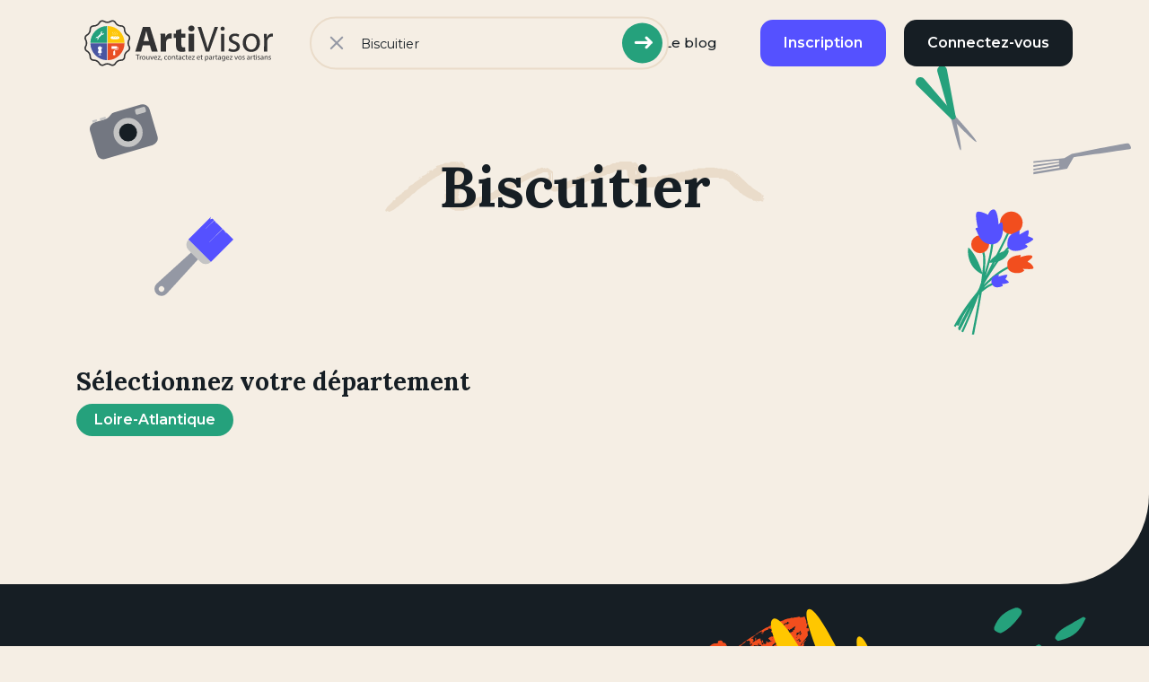

--- FILE ---
content_type: text/html; charset=UTF-8
request_url: https://artivisor.com/nos-univers/biscuitier/
body_size: 28917
content:
<!DOCTYPE html>
<html lang="fr-FR" class="no-js no-svg">

<head>
	<meta charset="UTF-8">
	<meta name="viewport" content="width=device-width, initial-scale=1, maximum-scale=1">
		<link rel="profile" href="http://gmpg.org/xfn/11">
	<meta name='robots' content='index, follow, max-image-preview:large, max-snippet:-1, max-video-preview:-1' />

	<!-- This site is optimized with the Yoast SEO plugin v23.9 - https://yoast.com/wordpress/plugins/seo/ -->
	<title>Biscuitier, voir les meilleurs artisans | Artivisor</title>
	<meta name="description" content="Choisissez votre artisan Biscuitier près de chez vous en toute sérénité. Découvrez les avis certifiés. Prenez contact et demander un devis gratuit en ligne." />
	<link rel="canonical" href="https://artivisor.com/nos-univers/biscuitier/" />
	<meta property="og:locale" content="fr_FR" />
	<meta property="og:type" content="article" />
	<meta property="og:title" content="Biscuitier, voir les meilleurs artisans | Artivisor" />
	<meta property="og:description" content="Choisissez votre artisan Biscuitier près de chez vous en toute sérénité. Découvrez les avis certifiés. Prenez contact et demander un devis gratuit en ligne." />
	<meta property="og:url" content="https://artivisor.com/nos-univers/biscuitier/" />
	<meta property="og:site_name" content="Artivisor" />
	<meta name="twitter:card" content="summary_large_image" />
	<script type="application/ld+json" class="yoast-schema-graph">{"@context":"https://schema.org","@graph":[{"@type":"CollectionPage","@id":"https://artivisor.com/metier/boulanger/","url":"https://artivisor.com/metier/boulanger/","name":"Boulanger | Artivisor","isPartOf":{"@id":"https://artivisor.com/#website"},"description":"Choisissez votre artisan Boulanger près de chez vous en toute sérénité. Découvrez les avis certifiés. Prenez contact et demander un devis gratuit en ligne.","breadcrumb":{"@id":"https://artivisor.com/metier/boulanger/#breadcrumb"},"inLanguage":"fr-FR"},{"@type":"BreadcrumbList","@id":"https://artivisor.com/metier/boulanger/#breadcrumb","itemListElement":[{"@type":"ListItem","position":1,"name":"Accueil","item":"https://artivisor.com/"},{"@type":"ListItem","position":2,"name":"Boulanger"}]},{"@type":"WebSite","@id":"https://artivisor.com/#website","url":"https://artivisor.com/","name":"Artivisor","description":"","publisher":{"@id":"https://artivisor.com/#organization"},"potentialAction":[{"@type":"SearchAction","target":{"@type":"EntryPoint","urlTemplate":"https://artivisor.com/?s={search_term_string}"},"query-input":{"@type":"PropertyValueSpecification","valueRequired":true,"valueName":"search_term_string"}}],"inLanguage":"fr-FR"},{"@type":"Organization","@id":"https://artivisor.com/#organization","name":"Artivisor","url":"https://artivisor.com/","logo":{"@type":"ImageObject","inLanguage":"fr-FR","@id":"https://artivisor.com/#/schema/logo/image/","url":"https://artivisor.com/wp-content/uploads/2021/09/cropped-favicon.png","contentUrl":"https://artivisor.com/wp-content/uploads/2021/09/cropped-favicon.png","width":512,"height":512,"caption":"Artivisor"},"image":{"@id":"https://artivisor.com/#/schema/logo/image/"}}]}</script>
	<!-- / Yoast SEO plugin. -->


<link rel='dns-prefetch' href='//stackpath.bootstrapcdn.com' />
<link rel='dns-prefetch' href='//fonts.googleapis.com' />
<link rel="alternate" type="application/rss+xml" title="Flux pour Artivisor &raquo; Boulanger Métier" href="https://artivisor.com/metier/boulanger/feed/" />
<script type="text/javascript">
/* <![CDATA[ */
window._wpemojiSettings = {"baseUrl":"https:\/\/s.w.org\/images\/core\/emoji\/15.0.3\/72x72\/","ext":".png","svgUrl":"https:\/\/s.w.org\/images\/core\/emoji\/15.0.3\/svg\/","svgExt":".svg","source":{"concatemoji":"https:\/\/artivisor.com\/wp-includes\/js\/wp-emoji-release.min.js?ver=9ede46"}};
/*! This file is auto-generated */
!function(i,n){var o,s,e;function c(e){try{var t={supportTests:e,timestamp:(new Date).valueOf()};sessionStorage.setItem(o,JSON.stringify(t))}catch(e){}}function p(e,t,n){e.clearRect(0,0,e.canvas.width,e.canvas.height),e.fillText(t,0,0);var t=new Uint32Array(e.getImageData(0,0,e.canvas.width,e.canvas.height).data),r=(e.clearRect(0,0,e.canvas.width,e.canvas.height),e.fillText(n,0,0),new Uint32Array(e.getImageData(0,0,e.canvas.width,e.canvas.height).data));return t.every(function(e,t){return e===r[t]})}function u(e,t,n){switch(t){case"flag":return n(e,"\ud83c\udff3\ufe0f\u200d\u26a7\ufe0f","\ud83c\udff3\ufe0f\u200b\u26a7\ufe0f")?!1:!n(e,"\ud83c\uddfa\ud83c\uddf3","\ud83c\uddfa\u200b\ud83c\uddf3")&&!n(e,"\ud83c\udff4\udb40\udc67\udb40\udc62\udb40\udc65\udb40\udc6e\udb40\udc67\udb40\udc7f","\ud83c\udff4\u200b\udb40\udc67\u200b\udb40\udc62\u200b\udb40\udc65\u200b\udb40\udc6e\u200b\udb40\udc67\u200b\udb40\udc7f");case"emoji":return!n(e,"\ud83d\udc26\u200d\u2b1b","\ud83d\udc26\u200b\u2b1b")}return!1}function f(e,t,n){var r="undefined"!=typeof WorkerGlobalScope&&self instanceof WorkerGlobalScope?new OffscreenCanvas(300,150):i.createElement("canvas"),a=r.getContext("2d",{willReadFrequently:!0}),o=(a.textBaseline="top",a.font="600 32px Arial",{});return e.forEach(function(e){o[e]=t(a,e,n)}),o}function t(e){var t=i.createElement("script");t.src=e,t.defer=!0,i.head.appendChild(t)}"undefined"!=typeof Promise&&(o="wpEmojiSettingsSupports",s=["flag","emoji"],n.supports={everything:!0,everythingExceptFlag:!0},e=new Promise(function(e){i.addEventListener("DOMContentLoaded",e,{once:!0})}),new Promise(function(t){var n=function(){try{var e=JSON.parse(sessionStorage.getItem(o));if("object"==typeof e&&"number"==typeof e.timestamp&&(new Date).valueOf()<e.timestamp+604800&&"object"==typeof e.supportTests)return e.supportTests}catch(e){}return null}();if(!n){if("undefined"!=typeof Worker&&"undefined"!=typeof OffscreenCanvas&&"undefined"!=typeof URL&&URL.createObjectURL&&"undefined"!=typeof Blob)try{var e="postMessage("+f.toString()+"("+[JSON.stringify(s),u.toString(),p.toString()].join(",")+"));",r=new Blob([e],{type:"text/javascript"}),a=new Worker(URL.createObjectURL(r),{name:"wpTestEmojiSupports"});return void(a.onmessage=function(e){c(n=e.data),a.terminate(),t(n)})}catch(e){}c(n=f(s,u,p))}t(n)}).then(function(e){for(var t in e)n.supports[t]=e[t],n.supports.everything=n.supports.everything&&n.supports[t],"flag"!==t&&(n.supports.everythingExceptFlag=n.supports.everythingExceptFlag&&n.supports[t]);n.supports.everythingExceptFlag=n.supports.everythingExceptFlag&&!n.supports.flag,n.DOMReady=!1,n.readyCallback=function(){n.DOMReady=!0}}).then(function(){return e}).then(function(){var e;n.supports.everything||(n.readyCallback(),(e=n.source||{}).concatemoji?t(e.concatemoji):e.wpemoji&&e.twemoji&&(t(e.twemoji),t(e.wpemoji)))}))}((window,document),window._wpemojiSettings);
/* ]]> */
</script>
<style id='wp-emoji-styles-inline-css' type='text/css'>

	img.wp-smiley, img.emoji {
		display: inline !important;
		border: none !important;
		box-shadow: none !important;
		height: 1em !important;
		width: 1em !important;
		margin: 0 0.07em !important;
		vertical-align: -0.1em !important;
		background: none !important;
		padding: 0 !important;
	}
</style>
<link rel='stylesheet' id='wp-block-library-css' href='https://artivisor.com/wp-includes/css/dist/block-library/style.min.css?ver=9ede46' type='text/css' media='all' />
<style id='classic-theme-styles-inline-css' type='text/css'>
/*! This file is auto-generated */
.wp-block-button__link{color:#fff;background-color:#32373c;border-radius:9999px;box-shadow:none;text-decoration:none;padding:calc(.667em + 2px) calc(1.333em + 2px);font-size:1.125em}.wp-block-file__button{background:#32373c;color:#fff;text-decoration:none}
</style>
<style id='global-styles-inline-css' type='text/css'>
:root{--wp--preset--aspect-ratio--square: 1;--wp--preset--aspect-ratio--4-3: 4/3;--wp--preset--aspect-ratio--3-4: 3/4;--wp--preset--aspect-ratio--3-2: 3/2;--wp--preset--aspect-ratio--2-3: 2/3;--wp--preset--aspect-ratio--16-9: 16/9;--wp--preset--aspect-ratio--9-16: 9/16;--wp--preset--color--black: #000000;--wp--preset--color--cyan-bluish-gray: #abb8c3;--wp--preset--color--white: #ffffff;--wp--preset--color--pale-pink: #f78da7;--wp--preset--color--vivid-red: #cf2e2e;--wp--preset--color--luminous-vivid-orange: #ff6900;--wp--preset--color--luminous-vivid-amber: #fcb900;--wp--preset--color--light-green-cyan: #7bdcb5;--wp--preset--color--vivid-green-cyan: #00d084;--wp--preset--color--pale-cyan-blue: #8ed1fc;--wp--preset--color--vivid-cyan-blue: #0693e3;--wp--preset--color--vivid-purple: #9b51e0;--wp--preset--gradient--vivid-cyan-blue-to-vivid-purple: linear-gradient(135deg,rgba(6,147,227,1) 0%,rgb(155,81,224) 100%);--wp--preset--gradient--light-green-cyan-to-vivid-green-cyan: linear-gradient(135deg,rgb(122,220,180) 0%,rgb(0,208,130) 100%);--wp--preset--gradient--luminous-vivid-amber-to-luminous-vivid-orange: linear-gradient(135deg,rgba(252,185,0,1) 0%,rgba(255,105,0,1) 100%);--wp--preset--gradient--luminous-vivid-orange-to-vivid-red: linear-gradient(135deg,rgba(255,105,0,1) 0%,rgb(207,46,46) 100%);--wp--preset--gradient--very-light-gray-to-cyan-bluish-gray: linear-gradient(135deg,rgb(238,238,238) 0%,rgb(169,184,195) 100%);--wp--preset--gradient--cool-to-warm-spectrum: linear-gradient(135deg,rgb(74,234,220) 0%,rgb(151,120,209) 20%,rgb(207,42,186) 40%,rgb(238,44,130) 60%,rgb(251,105,98) 80%,rgb(254,248,76) 100%);--wp--preset--gradient--blush-light-purple: linear-gradient(135deg,rgb(255,206,236) 0%,rgb(152,150,240) 100%);--wp--preset--gradient--blush-bordeaux: linear-gradient(135deg,rgb(254,205,165) 0%,rgb(254,45,45) 50%,rgb(107,0,62) 100%);--wp--preset--gradient--luminous-dusk: linear-gradient(135deg,rgb(255,203,112) 0%,rgb(199,81,192) 50%,rgb(65,88,208) 100%);--wp--preset--gradient--pale-ocean: linear-gradient(135deg,rgb(255,245,203) 0%,rgb(182,227,212) 50%,rgb(51,167,181) 100%);--wp--preset--gradient--electric-grass: linear-gradient(135deg,rgb(202,248,128) 0%,rgb(113,206,126) 100%);--wp--preset--gradient--midnight: linear-gradient(135deg,rgb(2,3,129) 0%,rgb(40,116,252) 100%);--wp--preset--font-size--small: 13px;--wp--preset--font-size--medium: 20px;--wp--preset--font-size--large: 36px;--wp--preset--font-size--x-large: 42px;--wp--preset--spacing--20: 0.44rem;--wp--preset--spacing--30: 0.67rem;--wp--preset--spacing--40: 1rem;--wp--preset--spacing--50: 1.5rem;--wp--preset--spacing--60: 2.25rem;--wp--preset--spacing--70: 3.38rem;--wp--preset--spacing--80: 5.06rem;--wp--preset--shadow--natural: 6px 6px 9px rgba(0, 0, 0, 0.2);--wp--preset--shadow--deep: 12px 12px 50px rgba(0, 0, 0, 0.4);--wp--preset--shadow--sharp: 6px 6px 0px rgba(0, 0, 0, 0.2);--wp--preset--shadow--outlined: 6px 6px 0px -3px rgba(255, 255, 255, 1), 6px 6px rgba(0, 0, 0, 1);--wp--preset--shadow--crisp: 6px 6px 0px rgba(0, 0, 0, 1);}:where(.is-layout-flex){gap: 0.5em;}:where(.is-layout-grid){gap: 0.5em;}body .is-layout-flex{display: flex;}.is-layout-flex{flex-wrap: wrap;align-items: center;}.is-layout-flex > :is(*, div){margin: 0;}body .is-layout-grid{display: grid;}.is-layout-grid > :is(*, div){margin: 0;}:where(.wp-block-columns.is-layout-flex){gap: 2em;}:where(.wp-block-columns.is-layout-grid){gap: 2em;}:where(.wp-block-post-template.is-layout-flex){gap: 1.25em;}:where(.wp-block-post-template.is-layout-grid){gap: 1.25em;}.has-black-color{color: var(--wp--preset--color--black) !important;}.has-cyan-bluish-gray-color{color: var(--wp--preset--color--cyan-bluish-gray) !important;}.has-white-color{color: var(--wp--preset--color--white) !important;}.has-pale-pink-color{color: var(--wp--preset--color--pale-pink) !important;}.has-vivid-red-color{color: var(--wp--preset--color--vivid-red) !important;}.has-luminous-vivid-orange-color{color: var(--wp--preset--color--luminous-vivid-orange) !important;}.has-luminous-vivid-amber-color{color: var(--wp--preset--color--luminous-vivid-amber) !important;}.has-light-green-cyan-color{color: var(--wp--preset--color--light-green-cyan) !important;}.has-vivid-green-cyan-color{color: var(--wp--preset--color--vivid-green-cyan) !important;}.has-pale-cyan-blue-color{color: var(--wp--preset--color--pale-cyan-blue) !important;}.has-vivid-cyan-blue-color{color: var(--wp--preset--color--vivid-cyan-blue) !important;}.has-vivid-purple-color{color: var(--wp--preset--color--vivid-purple) !important;}.has-black-background-color{background-color: var(--wp--preset--color--black) !important;}.has-cyan-bluish-gray-background-color{background-color: var(--wp--preset--color--cyan-bluish-gray) !important;}.has-white-background-color{background-color: var(--wp--preset--color--white) !important;}.has-pale-pink-background-color{background-color: var(--wp--preset--color--pale-pink) !important;}.has-vivid-red-background-color{background-color: var(--wp--preset--color--vivid-red) !important;}.has-luminous-vivid-orange-background-color{background-color: var(--wp--preset--color--luminous-vivid-orange) !important;}.has-luminous-vivid-amber-background-color{background-color: var(--wp--preset--color--luminous-vivid-amber) !important;}.has-light-green-cyan-background-color{background-color: var(--wp--preset--color--light-green-cyan) !important;}.has-vivid-green-cyan-background-color{background-color: var(--wp--preset--color--vivid-green-cyan) !important;}.has-pale-cyan-blue-background-color{background-color: var(--wp--preset--color--pale-cyan-blue) !important;}.has-vivid-cyan-blue-background-color{background-color: var(--wp--preset--color--vivid-cyan-blue) !important;}.has-vivid-purple-background-color{background-color: var(--wp--preset--color--vivid-purple) !important;}.has-black-border-color{border-color: var(--wp--preset--color--black) !important;}.has-cyan-bluish-gray-border-color{border-color: var(--wp--preset--color--cyan-bluish-gray) !important;}.has-white-border-color{border-color: var(--wp--preset--color--white) !important;}.has-pale-pink-border-color{border-color: var(--wp--preset--color--pale-pink) !important;}.has-vivid-red-border-color{border-color: var(--wp--preset--color--vivid-red) !important;}.has-luminous-vivid-orange-border-color{border-color: var(--wp--preset--color--luminous-vivid-orange) !important;}.has-luminous-vivid-amber-border-color{border-color: var(--wp--preset--color--luminous-vivid-amber) !important;}.has-light-green-cyan-border-color{border-color: var(--wp--preset--color--light-green-cyan) !important;}.has-vivid-green-cyan-border-color{border-color: var(--wp--preset--color--vivid-green-cyan) !important;}.has-pale-cyan-blue-border-color{border-color: var(--wp--preset--color--pale-cyan-blue) !important;}.has-vivid-cyan-blue-border-color{border-color: var(--wp--preset--color--vivid-cyan-blue) !important;}.has-vivid-purple-border-color{border-color: var(--wp--preset--color--vivid-purple) !important;}.has-vivid-cyan-blue-to-vivid-purple-gradient-background{background: var(--wp--preset--gradient--vivid-cyan-blue-to-vivid-purple) !important;}.has-light-green-cyan-to-vivid-green-cyan-gradient-background{background: var(--wp--preset--gradient--light-green-cyan-to-vivid-green-cyan) !important;}.has-luminous-vivid-amber-to-luminous-vivid-orange-gradient-background{background: var(--wp--preset--gradient--luminous-vivid-amber-to-luminous-vivid-orange) !important;}.has-luminous-vivid-orange-to-vivid-red-gradient-background{background: var(--wp--preset--gradient--luminous-vivid-orange-to-vivid-red) !important;}.has-very-light-gray-to-cyan-bluish-gray-gradient-background{background: var(--wp--preset--gradient--very-light-gray-to-cyan-bluish-gray) !important;}.has-cool-to-warm-spectrum-gradient-background{background: var(--wp--preset--gradient--cool-to-warm-spectrum) !important;}.has-blush-light-purple-gradient-background{background: var(--wp--preset--gradient--blush-light-purple) !important;}.has-blush-bordeaux-gradient-background{background: var(--wp--preset--gradient--blush-bordeaux) !important;}.has-luminous-dusk-gradient-background{background: var(--wp--preset--gradient--luminous-dusk) !important;}.has-pale-ocean-gradient-background{background: var(--wp--preset--gradient--pale-ocean) !important;}.has-electric-grass-gradient-background{background: var(--wp--preset--gradient--electric-grass) !important;}.has-midnight-gradient-background{background: var(--wp--preset--gradient--midnight) !important;}.has-small-font-size{font-size: var(--wp--preset--font-size--small) !important;}.has-medium-font-size{font-size: var(--wp--preset--font-size--medium) !important;}.has-large-font-size{font-size: var(--wp--preset--font-size--large) !important;}.has-x-large-font-size{font-size: var(--wp--preset--font-size--x-large) !important;}
:where(.wp-block-post-template.is-layout-flex){gap: 1.25em;}:where(.wp-block-post-template.is-layout-grid){gap: 1.25em;}
:where(.wp-block-columns.is-layout-flex){gap: 2em;}:where(.wp-block-columns.is-layout-grid){gap: 2em;}
:root :where(.wp-block-pullquote){font-size: 1.5em;line-height: 1.6;}
</style>
<link rel='stylesheet' id='cmplz-general-css' href='https://artivisor.com/wp-content/plugins/complianz-gdpr-premium/assets/css/cookieblocker.min.css?ver=1751900032' type='text/css' media='all' />
<link rel='stylesheet' id='style-css' href='https://artivisor.com/wp-content/themes/artivisor/style.css?ver=9ede46' type='text/css' media='all' />
<link rel='stylesheet' id='icomoon-css' href='https://artivisor.com/wp-content/themes/artivisor/styles/fonts/icomoon/style.css?ver=1769005316' type='text/css' media='screen, projection' />
<link rel='stylesheet' id='screen-css' href='https://artivisor.com/wp-content/themes/artivisor/styles/screen.min.css?ver=1769005316' type='text/css' media='screen, projection' />
<link rel='stylesheet' id='print-css' href='https://artivisor.com/wp-content/themes/artivisor/styles/print.min.css?ver=1769005316' type='text/css' media='print' />
<link rel='stylesheet' id='fontawesome-css' href='https://stackpath.bootstrapcdn.com/font-awesome/4.7.0/css/font-awesome.min.css?ver=9ede46' type='text/css' media='all' />
<link rel='stylesheet' id='gfonts-css' href='https://fonts.googleapis.com/css2?family=Montserrat%3Aital%2Cwght%400%2C100%3B0%2C200%3B0%2C300%3B0%2C400%3B0%2C500%3B0%2C600%3B0%2C700%3B0%2C800%3B0%2C900%3B1%2C100%3B1%2C200%3B1%2C300%3B1%2C400%3B1%2C500%3B1%2C600%3B1%2C700%3B1%2C800%3B1%2C900&#038;display=swap&#038;ver=9ede46' type='text/css' media='all' />
<link rel='stylesheet' id='heateor_sss_frontend_css-css' href='https://artivisor.com/wp-content/plugins/sassy-social-share/public/css/sassy-social-share-public.css?ver=3.3.70' type='text/css' media='all' />
<style id='heateor_sss_frontend_css-inline-css' type='text/css'>
.heateor_sss_button_instagram span.heateor_sss_svg,a.heateor_sss_instagram span.heateor_sss_svg{background:radial-gradient(circle at 30% 107%,#fdf497 0,#fdf497 5%,#fd5949 45%,#d6249f 60%,#285aeb 90%)}.heateor_sss_horizontal_sharing .heateor_sss_svg,.heateor_sss_standard_follow_icons_container .heateor_sss_svg{color:#fff;border-width:0px;border-style:solid;border-color:transparent}.heateor_sss_horizontal_sharing .heateorSssTCBackground{color:#666}.heateor_sss_horizontal_sharing span.heateor_sss_svg:hover,.heateor_sss_standard_follow_icons_container span.heateor_sss_svg:hover{border-color:transparent;}.heateor_sss_vertical_sharing span.heateor_sss_svg,.heateor_sss_floating_follow_icons_container span.heateor_sss_svg{color:#fff;border-width:0px;border-style:solid;border-color:transparent;}.heateor_sss_vertical_sharing .heateorSssTCBackground{color:#666;}.heateor_sss_vertical_sharing span.heateor_sss_svg:hover,.heateor_sss_floating_follow_icons_container span.heateor_sss_svg:hover{border-color:transparent;}@media screen and (max-width:783px) {.heateor_sss_vertical_sharing{display:none!important}}
</style>
<link rel='stylesheet' id='sib-front-css-css' href='https://artivisor.com/wp-content/plugins/mailin/css/mailin-front.css?ver=9ede46' type='text/css' media='all' />
<script type="text/javascript">
            window._nslDOMReady = (function () {
                const executedCallbacks = new Set();
            
                return function (callback) {
                    /**
                    * Third parties might dispatch DOMContentLoaded events, so we need to ensure that we only run our callback once!
                    */
                    if (executedCallbacks.has(callback)) return;
            
                    const wrappedCallback = function () {
                        if (executedCallbacks.has(callback)) return;
                        executedCallbacks.add(callback);
                        callback();
                    };
            
                    if (document.readyState === "complete" || document.readyState === "interactive") {
                        wrappedCallback();
                    } else {
                        document.addEventListener("DOMContentLoaded", wrappedCallback);
                    }
                };
            })();
        </script><script type="text/javascript" src="https://artivisor.com/wp-includes/js/jquery/jquery.min.js?ver=3.7.1" id="jquery-core-js"></script>
<script type="text/javascript" src="https://artivisor.com/wp-includes/js/jquery/jquery-migrate.min.js?ver=3.4.1" id="jquery-migrate-js"></script>
<script type="text/javascript" id="datalayer-sfpdm-js-before">
/* <![CDATA[ */
var page_title = "Ré-ouverture de la boulangerie !"
var user_access = "undefined";
var email_usr = "";
var first_name = "";
var last_name = "";
var status_usr = "";
var user_type = "Inconnu";
var is_logged = "";
/* ]]> */
</script>
<script type="text/javascript" src="https://artivisor.com/wp-content/plugins/sf-pdm/public/js/datalayer.js?ver=1690191412" id="datalayer-sfpdm-js"></script>
<script type="text/javascript" src="https://artivisor.com/wp-content/themes/artivisor/js/lazyload.min.js?ver=9ede46" id="lazyload-js"></script>
<script type="text/javascript" src="https://artivisor.com/wp-content/themes/artivisor/js/fingerprinjs2.min.js?ver=v2" id="fingerprinjs2-js"></script>
<script type="text/javascript" id="scripts-js-extra">
/* <![CDATA[ */
var VARS = {"svg_sprite_url":"https:\/\/artivisor.com\/wp-content\/themes\/artivisor\/styles\/svg\/icons.svg?ver=1769005316","site_url":"https:\/\/artivisor.com","theme_url":"https:\/\/artivisor.com\/wp-content\/themes\/artivisor","search_url":"https:\/\/artivisor.com\/nos-univers\/\/","ajax_url":"https:\/\/artivisor.com\/wp-admin\/admin-ajax.php","nonce":"4c1cdd0567","ga_enabled":"","forms":{"inquiry_form":"1","message_form":"4"},"is_mobile":"","map_default":{"lat":47.218371,"lng":-1.553621,"zoom":14}};
/* ]]> */
</script>
<script type="text/javascript" src="https://artivisor.com/wp-content/themes/artivisor/js/scripts.min.js?ver=1769005316" id="scripts-js"></script>
<script type="text/javascript" id="sib-front-js-js-extra">
/* <![CDATA[ */
var sibErrMsg = {"invalidMail":"Veuillez entrer une adresse e-mail valide.","requiredField":"Veuillez compl\u00e9ter les champs obligatoires.","invalidDateFormat":"Veuillez entrer une date valide.","invalidSMSFormat":"Veuillez entrer une num\u00e9ro de t\u00e9l\u00e9phone valide."};
var ajax_sib_front_object = {"ajax_url":"https:\/\/artivisor.com\/wp-admin\/admin-ajax.php","ajax_nonce":"f360e08476","flag_url":"https:\/\/artivisor.com\/wp-content\/plugins\/mailin\/img\/flags\/"};
/* ]]> */
</script>
<script type="text/javascript" src="https://artivisor.com/wp-content/plugins/mailin/js/mailin-front.js?ver=1760509810" id="sib-front-js-js"></script>
<link rel="https://api.w.org/" href="https://artivisor.com/wp-json/" /><link rel="EditURI" type="application/rsd+xml" title="RSD" href="https://artivisor.com/xmlrpc.php?rsd" />

<style></style>			<style>.cmplz-hidden {
					display: none !important;
				}</style><script type="text/javascript" src="https://cdn.brevo.com/js/sdk-loader.js" async></script>
<script type="text/javascript">
  window.Brevo = window.Brevo || [];
  window.Brevo.push(['init', {"client_key":"c17b7izzmmpac6q6z4yigfq5","email_id":null,"push":{"customDomain":"https:\/\/artivisor.com\/wp-content\/plugins\/mailin\/"},"service_worker_url":"sw.js?key=${key}","frame_url":"brevo-frame.html"}]);
</script><style type="text/css">.broken_link, a.broken_link {
	text-decoration: line-through;
}</style><link rel="icon" href="https://artivisor.com/wp-content/uploads/2021/09/cropped-favicon-32x32.png" sizes="32x32" />
<link rel="icon" href="https://artivisor.com/wp-content/uploads/2021/09/cropped-favicon-192x192.png" sizes="192x192" />
<link rel="apple-touch-icon" href="https://artivisor.com/wp-content/uploads/2021/09/cropped-favicon-180x180.png" />
<meta name="msapplication-TileImage" content="https://artivisor.com/wp-content/uploads/2021/09/cropped-favicon-270x270.png" />
<style type="text/css">div.nsl-container[data-align="left"] {
    text-align: left;
}

div.nsl-container[data-align="center"] {
    text-align: center;
}

div.nsl-container[data-align="right"] {
    text-align: right;
}


div.nsl-container div.nsl-container-buttons a[data-plugin="nsl"] {
    text-decoration: none;
    box-shadow: none;
    border: 0;
}

div.nsl-container .nsl-container-buttons {
    display: flex;
    padding: 5px 0;
}

div.nsl-container.nsl-container-block .nsl-container-buttons {
    display: inline-grid;
    grid-template-columns: minmax(145px, auto);
}

div.nsl-container-block-fullwidth .nsl-container-buttons {
    flex-flow: column;
    align-items: center;
}

div.nsl-container-block-fullwidth .nsl-container-buttons a,
div.nsl-container-block .nsl-container-buttons a {
    flex: 1 1 auto;
    display: block;
    margin: 5px 0;
    width: 100%;
}

div.nsl-container-inline {
    margin: -5px;
    text-align: left;
}

div.nsl-container-inline .nsl-container-buttons {
    justify-content: center;
    flex-wrap: wrap;
}

div.nsl-container-inline .nsl-container-buttons a {
    margin: 5px;
    display: inline-block;
}

div.nsl-container-grid .nsl-container-buttons {
    flex-flow: row;
    align-items: center;
    flex-wrap: wrap;
}

div.nsl-container-grid .nsl-container-buttons a {
    flex: 1 1 auto;
    display: block;
    margin: 5px;
    max-width: 280px;
    width: 100%;
}

@media only screen and (min-width: 650px) {
    div.nsl-container-grid .nsl-container-buttons a {
        width: auto;
    }
}

div.nsl-container .nsl-button {
    cursor: pointer;
    vertical-align: top;
    border-radius: 4px;
}

div.nsl-container .nsl-button-default {
    color: #fff;
    display: flex;
}

div.nsl-container .nsl-button-icon {
    display: inline-block;
}

div.nsl-container .nsl-button-svg-container {
    flex: 0 0 auto;
    padding: 8px;
    display: flex;
    align-items: center;
}

div.nsl-container svg {
    height: 24px;
    width: 24px;
    vertical-align: top;
}

div.nsl-container .nsl-button-default div.nsl-button-label-container {
    margin: 0 24px 0 12px;
    padding: 10px 0;
    font-family: Helvetica, Arial, sans-serif;
    font-size: 16px;
    line-height: 20px;
    letter-spacing: .25px;
    overflow: hidden;
    text-align: center;
    text-overflow: clip;
    white-space: nowrap;
    flex: 1 1 auto;
    -webkit-font-smoothing: antialiased;
    -moz-osx-font-smoothing: grayscale;
    text-transform: none;
    display: inline-block;
}

div.nsl-container .nsl-button-google[data-skin="light"] {
    box-shadow: inset 0 0 0 1px #747775;
    color: #1f1f1f;
}

div.nsl-container .nsl-button-google[data-skin="dark"] {
    box-shadow: inset 0 0 0 1px #8E918F;
    color: #E3E3E3;
}

div.nsl-container .nsl-button-google[data-skin="neutral"] {
    color: #1F1F1F;
}

div.nsl-container .nsl-button-google div.nsl-button-label-container {
    font-family: "Roboto Medium", Roboto, Helvetica, Arial, sans-serif;
}

div.nsl-container .nsl-button-apple .nsl-button-svg-container {
    padding: 0 6px;
}

div.nsl-container .nsl-button-apple .nsl-button-svg-container svg {
    height: 40px;
    width: auto;
}

div.nsl-container .nsl-button-apple[data-skin="light"] {
    color: #000;
    box-shadow: 0 0 0 1px #000;
}

div.nsl-container .nsl-button-facebook[data-skin="white"] {
    color: #000;
    box-shadow: inset 0 0 0 1px #000;
}

div.nsl-container .nsl-button-facebook[data-skin="light"] {
    color: #1877F2;
    box-shadow: inset 0 0 0 1px #1877F2;
}

div.nsl-container .nsl-button-spotify[data-skin="white"] {
    color: #191414;
    box-shadow: inset 0 0 0 1px #191414;
}

div.nsl-container .nsl-button-apple div.nsl-button-label-container {
    font-size: 17px;
    font-family: -apple-system, BlinkMacSystemFont, "Segoe UI", Roboto, Helvetica, Arial, sans-serif, "Apple Color Emoji", "Segoe UI Emoji", "Segoe UI Symbol";
}

div.nsl-container .nsl-button-slack div.nsl-button-label-container {
    font-size: 17px;
    font-family: -apple-system, BlinkMacSystemFont, "Segoe UI", Roboto, Helvetica, Arial, sans-serif, "Apple Color Emoji", "Segoe UI Emoji", "Segoe UI Symbol";
}

div.nsl-container .nsl-button-slack[data-skin="light"] {
    color: #000000;
    box-shadow: inset 0 0 0 1px #DDDDDD;
}

div.nsl-container .nsl-button-tiktok[data-skin="light"] {
    color: #161823;
    box-shadow: 0 0 0 1px rgba(22, 24, 35, 0.12);
}


div.nsl-container .nsl-button-kakao {
    color: rgba(0, 0, 0, 0.85);
}

.nsl-clear {
    clear: both;
}

.nsl-container {
    clear: both;
}

.nsl-disabled-provider .nsl-button {
    filter: grayscale(1);
    opacity: 0.8;
}

/*Button align start*/

div.nsl-container-inline[data-align="left"] .nsl-container-buttons {
    justify-content: flex-start;
}

div.nsl-container-inline[data-align="center"] .nsl-container-buttons {
    justify-content: center;
}

div.nsl-container-inline[data-align="right"] .nsl-container-buttons {
    justify-content: flex-end;
}


div.nsl-container-grid[data-align="left"] .nsl-container-buttons {
    justify-content: flex-start;
}

div.nsl-container-grid[data-align="center"] .nsl-container-buttons {
    justify-content: center;
}

div.nsl-container-grid[data-align="right"] .nsl-container-buttons {
    justify-content: flex-end;
}

div.nsl-container-grid[data-align="space-around"] .nsl-container-buttons {
    justify-content: space-around;
}

div.nsl-container-grid[data-align="space-between"] .nsl-container-buttons {
    justify-content: space-between;
}

/* Button align end*/

/* Redirect */

#nsl-redirect-overlay {
    display: flex;
    flex-direction: column;
    justify-content: center;
    align-items: center;
    position: fixed;
    z-index: 1000000;
    left: 0;
    top: 0;
    width: 100%;
    height: 100%;
    backdrop-filter: blur(1px);
    background-color: RGBA(0, 0, 0, .32);;
}

#nsl-redirect-overlay-container {
    display: flex;
    flex-direction: column;
    justify-content: center;
    align-items: center;
    background-color: white;
    padding: 30px;
    border-radius: 10px;
}

#nsl-redirect-overlay-spinner {
    content: '';
    display: block;
    margin: 20px;
    border: 9px solid RGBA(0, 0, 0, .6);
    border-top: 9px solid #fff;
    border-radius: 50%;
    box-shadow: inset 0 0 0 1px RGBA(0, 0, 0, .6), 0 0 0 1px RGBA(0, 0, 0, .6);
    width: 40px;
    height: 40px;
    animation: nsl-loader-spin 2s linear infinite;
}

@keyframes nsl-loader-spin {
    0% {
        transform: rotate(0deg)
    }
    to {
        transform: rotate(360deg)
    }
}

#nsl-redirect-overlay-title {
    font-family: -apple-system, BlinkMacSystemFont, "Segoe UI", Roboto, Oxygen-Sans, Ubuntu, Cantarell, "Helvetica Neue", sans-serif;
    font-size: 18px;
    font-weight: bold;
    color: #3C434A;
}

#nsl-redirect-overlay-text {
    font-family: -apple-system, BlinkMacSystemFont, "Segoe UI", Roboto, Oxygen-Sans, Ubuntu, Cantarell, "Helvetica Neue", sans-serif;
    text-align: center;
    font-size: 14px;
    color: #3C434A;
}

/* Redirect END*/</style><style type="text/css">/* Notice fallback */
#nsl-notices-fallback {
    position: fixed;
    right: 10px;
    top: 10px;
    z-index: 10000;
}

.admin-bar #nsl-notices-fallback {
    top: 42px;
}

#nsl-notices-fallback > div {
    position: relative;
    background: #fff;
    border-left: 4px solid #fff;
    box-shadow: 0 1px 1px 0 rgba(0, 0, 0, .1);
    margin: 5px 15px 2px;
    padding: 1px 20px;
}

#nsl-notices-fallback > div.error {
    display: block;
    border-left-color: #dc3232;
}

#nsl-notices-fallback > div.updated {
    display: block;
    border-left-color: #46b450;
}

#nsl-notices-fallback p {
    margin: .5em 0;
    padding: 2px;
}

#nsl-notices-fallback > div:after {
    position: absolute;
    right: 5px;
    top: 5px;
    content: '\00d7';
    display: block;
    height: 16px;
    width: 16px;
    line-height: 16px;
    text-align: center;
    font-size: 20px;
    cursor: pointer;
}</style>		<style type="text/css" id="wp-custom-css">
			.acf-field.acf-field-text.field-non-editable-company-h1,
.acf-field.acf-field-text.field-non-editable-hook {
	display: none;
}

form#inquiry-booking .acf-field[data-name="booking-request-form"] {
	display: none;
}

.acf-field.acf-field-text.field-non-editable-company-name {
    width: 100%;
}

.acf-switch {
	width: 50px;
}		</style>
			<!-- Biscuitier, voir les meilleurs artisans | Artivisor -->
	


</head>

<body class="archive tax-field_of_work term-boulanger term-98">

	<div id="alert">
			</div>
	<div id="page" class="site">

		<header id="masthead" class="site-header" role="banner">
			<div class="main-menu">
				<div class="container">
											<div class="row justify-content-between flex-lg-row-reverse">
							<div class="menu-container col-lg-9 col-3 d-flex align-items-center justify-content-lg-end">
																	<div id="menu">
										<nav>
											<ul id="menu-menu-principal" class="menu"><li id="menu-item-821010" class="menu-item menu-item-type-post_type menu-item-object-page menu-item-821010"><a href="https://artivisor.com/nos-univers/" data-wpel-link="internal">Nos métiers</a></li>
<li id="menu-item-32521" class="menu-item menu-item-type-post_type menu-item-object-page menu-item-32521"><a href="https://artivisor.com/a-propos-dartivisor/" data-wpel-link="internal">À propos d’Artivisor</a></li>
<li id="menu-item-140035" class="menu-item menu-item-type-post_type menu-item-object-page current_page_parent menu-item-140035"><a href="https://artivisor.com/vie-reseaux/" data-wpel-link="internal">Le blog</a></li>
</ul>										</nav><!-- .main-menu -->
									</div><!-- #menu -->
																<div class="btn-header-droit d-none d-lg-block"><a href="https://artivisor.com/inscription/" class="btn btn-blue ml-3 ml-lg-5" data-wpel-link="internal">Inscription</a>
							<a href="https://artivisor.com/connexion/" class="btn btn-dark ml-3 ml-lg-3" data-wpel-link="internal">Connectez-vous</a></div>								<div class="d-none d-sm-block d-lg-none">
									<button class="menu-trigger" data-type="open-menu"><span class="sr-only">Menu</span></button>
								</div>
							</div>
							<div class="col-lg-3 col-md-8 col-9 d-flex justify-content-md-start justify-content-end">
								<div class="site-branding">
																			<p class="site-title">
											<a href="https://artivisor.com/" rel="home" data-wpel-link="internal">
												<svg width="230" height="56" viewBox="0 0 230 56" fill="none" xmlns="http://www.w3.org/2000/svg">
<path d="M74.1181 10.1033L65.7515 37.4416H72.16L74.0696 30.4251H81.9507L84.0545 37.4416H90.7057L82.1935 10.1033H74.1181ZM74.9597 25.8014L76.6265 19.9974C77.0311 18.4131 77.4842 16.3437 77.8402 14.727H77.9697C78.3743 16.3114 78.8598 18.3808 79.3129 19.9974L81.0121 25.8014H74.9597Z" fill="#323233"/>
<path d="M99.4769 21.2908H99.3151L99.0724 17.6048H93.7967C93.9262 19.3023 93.9585 21.21 93.9585 24.1362L93.9262 37.4416H100.092V27.4181C100.092 26.8846 100.124 26.4481 100.221 26.0439C100.626 24.1039 102.163 22.9237 104.445 22.9237C105.141 22.9237 105.626 23.0045 106.144 23.0854V17.2814C105.691 17.2006 105.416 17.1521 104.85 17.1521C102.892 17.1521 100.496 18.3808 99.4769 21.2908Z" fill="#323233"/>
<path d="M117.1 12.2048L111.048 13.87V17.6046H108.41V22.1475H111.048V30.2957C111.048 33.0926 111.614 35.0002 112.747 36.1804C113.766 37.199 115.433 37.878 117.408 37.878C119.107 37.878 120.612 37.6355 121.389 37.3445L121.356 32.6722C120.79 32.8015 120.385 32.8339 119.528 32.8339C117.699 32.8339 117.084 31.7345 117.084 29.3418V22.1152H121.502V17.5723H117.084V12.2048H117.1Z" fill="#323233"/>
<path d="M128.137 15.0018H128.186C130.338 15.0018 131.681 13.5467 131.681 11.7199C131.632 9.86068 130.338 8.43799 128.234 8.43799C126.13 8.43799 124.739 9.86068 124.739 11.7199C124.722 13.5467 126.066 15.0018 128.137 15.0018Z" fill="#323233"/>
<path d="M131.26 17.6047H125.095V37.4416H131.26V17.6047Z" fill="#323233"/>
<path d="M148.107 37.4416L157.898 10.1033H154.127L149.499 23.6027C148.236 27.1756 147.152 30.6191 146.375 33.7879H146.294C145.518 30.6191 144.514 27.2564 143.365 23.5703L139.109 10.1033H135.258L144.223 37.4416H148.107Z" fill="#323233"/>
<path d="M164.84 17.7986H161.264V37.4253H164.84V17.7986Z" fill="#323233"/>
<path d="M162.963 14.1934H163.011C164.435 14.1934 165.326 13.1426 165.326 11.8815C165.326 10.6205 164.435 9.61816 163.06 9.61816C161.684 9.61816 160.746 10.6367 160.746 11.8815C160.73 13.1426 161.62 14.1934 162.963 14.1934Z" fill="#323233"/>
<path d="M175.019 35.2106C173.239 35.2106 171.362 34.4831 170.278 33.8364L169.42 36.5201C170.795 37.3284 172.786 37.8943 174.938 37.8943C179.518 37.8943 182.237 35.4531 182.237 31.9772C182.237 29.0186 180.457 27.3211 177.074 26.0601C174.517 25.0901 173.385 24.3625 173.385 22.6973C173.385 21.2423 174.517 20.0136 176.637 20.0136C178.466 20.0136 179.89 20.7088 180.651 21.1453L181.509 18.5909C180.457 17.8958 178.709 17.3784 176.718 17.3784C172.543 17.3784 169.938 19.9813 169.938 23.1339C169.938 25.4942 171.605 27.3858 175.181 28.6953C177.786 29.6653 178.79 30.603 178.79 32.3005C178.79 33.9496 177.576 35.2106 175.019 35.2106Z" fill="#323233"/>
<path d="M194.827 37.8779H194.876C199.536 37.8779 204.618 34.7092 204.618 27.4179C204.618 21.4523 200.799 17.3621 195.167 17.3621C189.762 17.3621 185.425 21.2098 185.425 27.7898C185.409 33.9817 189.552 37.8779 194.827 37.8779ZM195.038 20.0296C199.261 20.0296 200.928 24.2007 200.928 27.5311C200.928 31.9932 198.371 35.1942 194.957 35.1942H194.924C191.477 35.1942 189.034 31.9447 189.034 27.6442C189.034 23.9258 190.846 20.0296 195.038 20.0296Z" fill="#323233"/>
<path d="M217.888 17.3621C215.493 17.3621 213.308 19.0273 212.402 21.6625H212.272L212.111 17.8147H208.987C209.117 19.6416 209.149 21.6301 209.149 23.942L209.117 37.4414H212.693V26.9814C212.693 26.3671 212.726 25.8012 212.823 25.2839C213.308 22.6487 215.088 20.741 217.613 20.741C218.098 20.741 218.471 20.7733 218.875 20.8218V17.4752C218.535 17.3944 218.26 17.3621 217.888 17.3621Z" fill="#323233"/>
<path d="M68.0172 41.4186H66.2856V40.7881H70.5255V41.4186H68.7778V46.5112H68.0333L68.0172 41.4186Z" fill="#323233"/>
<path d="M70.7359 43.6821C70.7359 43.197 70.7197 42.7767 70.7036 42.4049H71.3509L71.3832 43.2132H71.4156C71.6098 42.6635 72.0467 42.3079 72.5484 42.3079C72.6293 42.3079 72.694 42.324 72.7588 42.3402V43.0515C72.6779 43.0354 72.6131 43.0192 72.4999 43.0192C71.982 43.0192 71.5936 43.4234 71.4965 43.9731C71.4803 44.0701 71.4642 44.1994 71.4642 44.3287V46.5113H70.7197V43.6821H70.7359Z" fill="#323233"/>
<path d="M77.1444 44.4257C77.1444 45.9454 76.0925 46.6083 75.1053 46.6083C73.9887 46.6083 73.131 45.7999 73.131 44.4904C73.131 43.1162 74.0372 42.3079 75.17 42.3079C76.3514 42.3079 77.1444 43.1647 77.1444 44.4257ZM73.8916 44.4581C73.8916 45.3634 74.4094 46.0424 75.1377 46.0424C75.8497 46.0424 76.3838 45.3796 76.3838 44.4419C76.3838 43.7467 76.0439 42.8575 75.1539 42.8575C74.2638 42.8737 73.8916 43.6821 73.8916 44.4581Z" fill="#323233"/>
<path d="M81.53 45.3795C81.53 45.7998 81.5461 46.1717 81.5623 46.495H80.8988L80.8503 45.8322H80.8341C80.6399 46.1555 80.2029 46.592 79.4747 46.592C78.8274 46.592 78.0506 46.2364 78.0506 44.7975V42.4048H78.795V44.6843C78.795 45.4603 79.0378 45.9938 79.7175 45.9938C80.2191 45.9938 80.559 45.6543 80.7046 45.3148C80.7532 45.2017 80.7694 45.0723 80.7694 44.9268V42.4048H81.5138L81.53 45.3795Z" fill="#323233"/>
<path d="M83.0512 42.4048L83.8604 44.7167C83.9898 45.0885 84.1031 45.428 84.184 45.7675H84.2164C84.3135 45.428 84.4268 45.0885 84.5724 44.7167L85.3654 42.4048H86.1422L84.5239 46.5112H83.8118L82.2582 42.4048H83.0512Z" fill="#323233"/>
<path d="M87.1779 44.5874C87.1941 45.5898 87.8414 46.0101 88.5858 46.0101C89.1198 46.0101 89.4435 45.9131 89.7186 45.7999L89.8481 46.3334C89.5891 46.4466 89.136 46.5921 88.4887 46.5921C87.2264 46.5921 86.4658 45.7676 86.4658 44.5227C86.4658 43.2779 87.1941 42.3079 88.3916 42.3079C89.7348 42.3079 90.0908 43.488 90.0908 44.2479C90.0908 44.3934 90.0746 44.5227 90.0585 44.5874H87.1779ZM89.3626 44.0539C89.3788 43.585 89.1684 42.8414 88.3269 42.8414C87.5663 42.8414 87.2426 43.5365 87.1779 44.0539H89.3626Z" fill="#323233"/>
<path d="M90.5439 46.0746L92.4049 43.6658C92.5829 43.4394 92.761 43.2454 92.939 43.0352V43.0191H90.7219V42.4209H93.8452L93.829 42.8897L92.0004 45.2663C91.8385 45.4926 91.6605 45.7028 91.4663 45.913V45.9291H93.8614V46.5273H90.5277V46.0746H90.5439Z" fill="#323233"/>
<path d="M94.1689 47.5458C94.3631 47.0446 94.5896 46.1393 94.6706 45.5249L95.4959 45.4441C95.3017 46.1716 94.9295 47.1093 94.6867 47.4973L94.1689 47.5458Z" fill="#323233"/>
<path d="M101.128 46.3496C100.933 46.4466 100.496 46.5921 99.9462 46.5921C98.7001 46.5921 97.9072 45.7514 97.9072 44.4904C97.9072 43.2294 98.7649 42.3079 100.108 42.3079C100.545 42.3079 100.933 42.421 101.144 42.518L100.982 43.1C100.804 43.003 100.529 42.906 100.124 42.906C99.1856 42.906 98.6678 43.6012 98.6678 44.4581C98.6678 45.4119 99.2827 45.9939 100.092 45.9939C100.513 45.9939 100.804 45.8808 101.014 45.7838L101.128 46.3496Z" fill="#323233"/>
<path d="M105.675 44.4257C105.675 45.9454 104.623 46.6083 103.636 46.6083C102.519 46.6083 101.662 45.7999 101.662 44.4904C101.662 43.1162 102.568 42.3079 103.701 42.3079C104.882 42.3079 105.675 43.1647 105.675 44.4257ZM102.422 44.4581C102.422 45.3634 102.94 46.0424 103.668 46.0424C104.38 46.0424 104.914 45.3796 104.914 44.4419C104.914 43.7467 104.575 42.8575 103.684 42.8575C102.794 42.8737 102.422 43.6821 102.422 44.4581Z" fill="#323233"/>
<path d="M106.614 43.5204C106.614 43.1 106.597 42.7444 106.581 42.4049H107.245L107.293 43.0839H107.309C107.52 42.6959 107.989 42.3079 108.669 42.3079C109.235 42.3079 110.125 42.6474 110.125 44.0539V46.5113H109.381V44.1509C109.381 43.488 109.138 42.9384 108.426 42.9384C107.941 42.9384 107.552 43.294 107.423 43.6982C107.39 43.7952 107.374 43.9246 107.374 44.0377V46.5113H106.63V43.5204H106.614Z" fill="#323233"/>
<path d="M112.197 41.2246V42.4048H113.265V42.9706H112.197V45.1855C112.197 45.6867 112.342 45.9777 112.763 45.9777C112.957 45.9777 113.103 45.9454 113.2 45.9292L113.232 46.495C113.087 46.5597 112.86 46.592 112.569 46.592C112.213 46.592 111.938 46.4789 111.76 46.2849C111.549 46.0585 111.469 45.7029 111.469 45.2179V42.9868H110.837V42.421H111.469V41.4348L112.197 41.2246Z" fill="#323233"/>
<path d="M116.372 46.5112L116.307 45.9939H116.275C116.048 46.3172 115.611 46.6082 115.013 46.6082C114.187 46.6082 113.75 46.0262 113.75 45.428C113.75 44.4418 114.64 43.8922 116.226 43.9083V43.8275C116.226 43.488 116.129 42.8736 115.288 42.8736C114.899 42.8736 114.511 42.9868 114.22 43.1808L114.058 42.6958C114.398 42.4695 114.883 42.324 115.401 42.324C116.663 42.324 116.955 43.1808 116.955 44.0053V45.5412C116.955 45.8969 116.971 46.2525 117.019 46.5274L116.372 46.5112ZM116.275 44.4095C115.466 44.3933 114.527 44.5388 114.527 45.331C114.527 45.816 114.851 46.0424 115.239 46.0424C115.773 46.0424 116.113 45.7029 116.226 45.3634C116.259 45.2825 116.275 45.2017 116.275 45.1209V44.4095Z" fill="#323233"/>
<path d="M121.114 46.3496C120.919 46.4466 120.482 46.5921 119.932 46.5921C118.686 46.5921 117.893 45.7514 117.893 44.4904C117.893 43.2294 118.751 42.3079 120.094 42.3079C120.531 42.3079 120.919 42.421 121.13 42.518L120.968 43.1C120.79 43.003 120.515 42.906 120.11 42.906C119.172 42.906 118.654 43.6012 118.654 44.4581C118.654 45.4119 119.269 45.9939 120.078 45.9939C120.499 45.9939 120.79 45.8808 121 45.7838L121.114 46.3496Z" fill="#323233"/>
<path d="M123.007 41.2246V42.4048H124.075V42.9706H123.007V45.1855C123.007 45.6867 123.153 45.9777 123.573 45.9777C123.768 45.9777 123.913 45.9454 124.01 45.9292L124.043 46.495C123.897 46.5597 123.671 46.592 123.379 46.592C123.023 46.592 122.748 46.4789 122.57 46.2849C122.36 46.0585 122.279 45.7029 122.279 45.2179V42.9868H121.648V42.421H122.279V41.4348L123.007 41.2246Z" fill="#323233"/>
<path d="M125.289 44.5874C125.305 45.5898 125.952 46.0101 126.697 46.0101C127.231 46.0101 127.554 45.9131 127.83 45.7999L127.959 46.3334C127.7 46.4466 127.247 46.5921 126.6 46.5921C125.337 46.5921 124.577 45.7676 124.577 44.5227C124.577 43.2779 125.305 42.3079 126.503 42.3079C127.846 42.3079 128.202 43.488 128.202 44.2479C128.202 44.3934 128.186 44.5227 128.169 44.5874H125.289ZM127.474 44.0539C127.49 43.585 127.279 42.8414 126.438 42.8414C125.677 42.8414 125.354 43.5365 125.289 44.0539H127.474Z" fill="#323233"/>
<path d="M128.655 46.0746L130.516 43.6658C130.694 43.4394 130.872 43.2454 131.05 43.0352V43.0191H128.817V42.4209H131.956L131.94 42.8897L130.111 45.2501C129.933 45.4765 129.772 45.6866 129.577 45.8968V45.913H131.972V46.5111H128.655V46.0746Z" fill="#323233"/>
<path d="M134.966 44.5874C134.982 45.5898 135.63 46.0101 136.374 46.0101C136.908 46.0101 137.232 45.9131 137.507 45.7999L137.636 46.3334C137.377 46.4466 136.924 46.5921 136.277 46.5921C135.015 46.5921 134.254 45.7676 134.254 44.5227C134.254 43.2779 134.982 42.3079 136.18 42.3079C137.523 42.3079 137.879 43.488 137.879 44.2479C137.879 44.3934 137.863 44.5227 137.847 44.5874H134.966ZM137.151 44.0539C137.167 43.585 136.957 42.8414 136.115 42.8414C135.355 42.8414 135.031 43.5365 134.966 44.0539H137.151Z" fill="#323233"/>
<path d="M139.708 41.2246V42.4048H140.776V42.9706H139.708V45.1855C139.708 45.6867 139.854 45.9777 140.274 45.9777C140.468 45.9777 140.614 45.9454 140.711 45.9292L140.744 46.495C140.598 46.5597 140.371 46.592 140.08 46.592C139.724 46.592 139.449 46.4789 139.271 46.2849C139.061 46.0585 138.98 45.7029 138.98 45.2179V42.9868H138.349V42.421H138.98V41.4348L139.708 41.2246Z" fill="#323233"/>
<path d="M143.414 43.7467C143.414 43.2132 143.398 42.7928 143.381 42.4048H144.045L144.077 43.1162H144.093C144.401 42.615 144.886 42.324 145.55 42.324C146.537 42.324 147.282 43.1647 147.282 44.4095C147.282 45.8807 146.375 46.6082 145.42 46.6082C144.87 46.6082 144.401 46.3657 144.158 45.9615H144.142V48.1926H143.398L143.414 43.7467ZM144.142 44.8299C144.142 44.943 144.158 45.04 144.174 45.137C144.304 45.6544 144.757 46.01 145.291 46.01C146.084 46.01 146.537 45.3634 146.537 44.4257C146.537 43.6012 146.1 42.906 145.307 42.906C144.806 42.906 144.32 43.2778 144.174 43.8275C144.142 43.9245 144.126 44.0377 144.126 44.1347V44.8299H144.142Z" fill="#323233"/>
<path d="M150.518 46.5112L150.453 45.9939H150.421C150.194 46.3172 149.757 46.6082 149.159 46.6082C148.333 46.6082 147.896 46.0262 147.896 45.428C147.896 44.4418 148.786 43.8922 150.372 43.9083V43.8275C150.372 43.488 150.275 42.8736 149.434 42.8736C149.045 42.8736 148.657 42.9868 148.366 43.1808L148.204 42.6958C148.544 42.4695 149.029 42.324 149.547 42.324C150.809 42.324 151.117 43.1808 151.117 44.0053V45.5412C151.117 45.8969 151.133 46.2525 151.182 46.5274L150.518 46.5112ZM150.405 44.4095C149.596 44.3933 148.657 44.5388 148.657 45.331C148.657 45.816 148.981 46.0424 149.369 46.0424C149.903 46.0424 150.243 45.7029 150.356 45.3634C150.389 45.2825 150.405 45.2017 150.405 45.1209V44.4095Z" fill="#323233"/>
<path d="M152.331 43.6821C152.331 43.197 152.314 42.7767 152.298 42.4049H152.946L152.978 43.2132H153.01C153.204 42.6635 153.641 42.3079 154.143 42.3079C154.224 42.3079 154.289 42.324 154.353 42.3402V43.0515C154.273 43.0354 154.208 43.0192 154.095 43.0192C153.577 43.0192 153.188 43.4234 153.091 43.9731C153.075 44.0701 153.059 44.1994 153.059 44.3287V46.5113H152.314L152.331 43.6821Z" fill="#323233"/>
<path d="M156.215 41.2246V42.4048H157.283V42.9706H156.215V45.1855C156.215 45.6867 156.36 45.9777 156.781 45.9777C156.975 45.9777 157.121 45.9454 157.218 45.9292L157.25 46.495C157.105 46.5597 156.878 46.592 156.587 46.592C156.247 46.592 155.956 46.4789 155.778 46.2849C155.567 46.0585 155.486 45.7029 155.486 45.2179V42.9868H154.855V42.421H155.486V41.4348L156.215 41.2246Z" fill="#323233"/>
<path d="M160.39 46.5112L160.325 45.9939H160.293C160.066 46.3172 159.629 46.6082 159.03 46.6082C158.205 46.6082 157.768 46.0262 157.768 45.428C157.768 44.4418 158.658 43.8922 160.244 43.9083V43.8275C160.244 43.488 160.147 42.8736 159.306 42.8736C158.917 42.8736 158.529 42.9868 158.237 43.1808L158.076 42.6958C158.415 42.4695 158.901 42.324 159.419 42.324C160.681 42.324 160.972 43.1808 160.972 44.0053V45.5412C160.972 45.8969 160.989 46.2525 161.037 46.5274L160.39 46.5112ZM160.277 44.4095C159.467 44.3933 158.545 44.5388 158.545 45.331C158.545 45.816 158.869 46.0424 159.257 46.0424C159.791 46.0424 160.131 45.7029 160.244 45.3634C160.277 45.2825 160.293 45.2017 160.293 45.1209L160.277 44.4095Z" fill="#323233"/>
<path d="M165.746 42.4047C165.73 42.6957 165.714 43.0352 165.714 43.5364V45.9129C165.714 46.8506 165.52 47.4326 165.131 47.7883C164.727 48.1601 164.16 48.2733 163.643 48.2733C163.157 48.2733 162.607 48.1601 162.283 47.9338L162.477 47.3679C162.752 47.5296 163.173 47.6913 163.675 47.6913C164.436 47.6913 165.002 47.2871 165.002 46.2524V45.7997H164.986C164.759 46.1877 164.322 46.4787 163.675 46.4787C162.655 46.4787 161.927 45.6057 161.927 44.474C161.927 43.0837 162.833 42.2915 163.772 42.2915C164.484 42.2915 164.872 42.6633 165.05 43.0028H165.067L165.099 42.3885L165.746 42.4047ZM164.97 44.0214C164.97 43.892 164.953 43.7789 164.921 43.6819C164.792 43.2454 164.419 42.8897 163.869 42.8897C163.157 42.8897 162.639 43.4879 162.639 44.4417C162.639 45.2501 163.044 45.9129 163.853 45.9129C164.306 45.9129 164.727 45.6219 164.889 45.1531C164.937 45.0237 164.953 44.8782 164.953 44.7489L164.97 44.0214Z" fill="#323233"/>
<path d="M167.365 44.5874C167.381 45.5898 168.028 46.0101 168.773 46.0101C169.307 46.0101 169.63 45.9131 169.905 45.7999L170.035 46.3334C169.776 46.4466 169.323 46.5921 168.675 46.5921C167.413 46.5921 166.653 45.7676 166.653 44.5227C166.653 43.2779 167.381 42.3079 168.578 42.3079C169.922 42.3079 170.278 43.488 170.278 44.2479C170.278 44.3934 170.261 44.5227 170.245 44.5874H167.365ZM169.566 44.0539C169.582 43.585 169.371 42.8414 168.53 42.8414C167.769 42.8414 167.446 43.5365 167.381 44.0539H169.566Z" fill="#323233"/>
<path d="M170.747 46.0746L172.608 43.6658C172.786 43.4394 172.948 43.2454 173.142 43.0352V43.0191H170.925V42.4209H174.048L174.032 42.8897L172.203 45.2663C172.042 45.4926 171.864 45.7028 171.669 45.913V45.9291H174.064V46.5273H170.731L170.747 46.0746Z" fill="#323233"/>
<path d="M176.929 42.4048L177.738 44.7167C177.867 45.0885 177.981 45.428 178.062 45.7675H178.094C178.191 45.428 178.304 45.0885 178.45 44.7167L179.243 42.4048H180.02L178.401 46.5112H177.689L176.136 42.4048H176.929Z" fill="#323233"/>
<path d="M184.357 44.4257C184.357 45.9454 183.305 46.6083 182.318 46.6083C181.201 46.6083 180.343 45.7999 180.343 44.4904C180.343 43.1162 181.25 42.3079 182.382 42.3079C183.564 42.3079 184.357 43.1647 184.357 44.4257ZM181.104 44.4581C181.104 45.3634 181.622 46.0424 182.35 46.0424C183.062 46.0424 183.596 45.3796 183.596 44.4419C183.596 43.7467 183.256 42.8575 182.366 42.8575C181.476 42.8575 181.104 43.6821 181.104 44.4581Z" fill="#323233"/>
<path d="M185.198 45.7514C185.425 45.8969 185.813 46.0424 186.185 46.0424C186.736 46.0424 186.978 45.7676 186.978 45.4281C186.978 45.0724 186.768 44.8784 186.218 44.6682C185.473 44.4096 185.134 44.0054 185.134 43.5042C185.134 42.8414 185.668 42.3079 186.558 42.3079C186.978 42.3079 187.334 42.421 187.561 42.5665L187.367 43.1162C187.205 43.0192 186.914 42.8737 186.525 42.8737C186.088 42.8737 185.846 43.1324 185.846 43.4395C185.846 43.7791 186.088 43.9246 186.622 44.1347C187.334 44.4096 187.707 44.7652 187.707 45.3796C187.707 46.1071 187.14 46.6083 186.169 46.6083C185.716 46.6083 185.312 46.4951 185.02 46.3334L185.198 45.7514Z" fill="#323233"/>
<path d="M192.74 46.5112L192.675 45.9939H192.642C192.416 46.3172 191.979 46.6082 191.38 46.6082C190.555 46.6082 190.118 46.0262 190.118 45.428C190.118 44.4418 191.008 43.8922 192.594 43.9083V43.8275C192.594 43.488 192.497 42.8736 191.655 42.8736C191.267 42.8736 190.879 42.9868 190.587 43.1808L190.425 42.6958C190.765 42.4695 191.251 42.324 191.769 42.324C193.031 42.324 193.322 43.1808 193.322 44.0053V45.5412C193.322 45.8969 193.338 46.2525 193.387 46.5274L192.74 46.5112ZM192.626 44.4095C191.817 44.3933 190.879 44.5388 190.879 45.331C190.879 45.816 191.202 46.0424 191.591 46.0424C192.125 46.0424 192.464 45.7029 192.578 45.3634C192.61 45.2825 192.626 45.2017 192.626 45.1209V44.4095Z" fill="#323233"/>
<path d="M194.552 43.6821C194.552 43.197 194.536 42.7767 194.52 42.4049H195.167L195.199 43.2132H195.232C195.426 42.6635 195.863 42.3079 196.365 42.3079C196.445 42.3079 196.51 42.324 196.575 42.3402V43.0515C196.494 43.0354 196.429 43.0192 196.316 43.0192C195.782 43.0192 195.41 43.4234 195.313 43.9731C195.297 44.0701 195.28 44.1994 195.28 44.3287V46.5113H194.536L194.552 43.6821Z" fill="#323233"/>
<path d="M198.42 41.2246V42.4048H199.488V42.9706H198.42V45.1855C198.42 45.6867 198.565 45.9777 198.986 45.9777C199.18 45.9777 199.326 45.9454 199.423 45.9292L199.456 46.495C199.31 46.5597 199.083 46.592 198.792 46.592C198.436 46.592 198.161 46.4789 197.983 46.2849C197.772 46.0585 197.692 45.7029 197.692 45.2179V42.9868H197.06V42.421H197.692V41.4348L198.42 41.2246Z" fill="#323233"/>
<path d="M201.171 41.2569C201.187 41.5156 200.993 41.7096 200.702 41.7096C200.443 41.7096 200.248 41.4994 200.248 41.2569C200.248 40.9983 200.443 40.7881 200.718 40.7881C200.993 40.7881 201.171 40.9821 201.171 41.2569ZM200.346 46.5112V42.4048H201.09V46.5112H200.346Z" fill="#323233"/>
<path d="M202.223 45.7514C202.449 45.8969 202.838 46.0424 203.21 46.0424C203.76 46.0424 204.003 45.7676 204.003 45.4281C204.003 45.0724 203.793 44.8784 203.242 44.6682C202.498 44.4096 202.158 44.0054 202.158 43.5042C202.158 42.8414 202.692 42.3079 203.582 42.3079C204.003 42.3079 204.359 42.421 204.586 42.5665L204.391 43.1162C204.23 43.0192 203.938 42.8737 203.55 42.8737C203.113 42.8737 202.87 43.1324 202.87 43.4395C202.87 43.7791 203.113 43.9246 203.647 44.1347C204.359 44.4096 204.731 44.7652 204.731 45.3796C204.731 46.1071 204.165 46.6083 203.194 46.6083C202.741 46.6083 202.336 46.4951 202.045 46.3334L202.223 45.7514Z" fill="#323233"/>
<path d="M207.952 46.5112L207.887 45.9939H207.855C207.628 46.3172 207.191 46.6082 206.592 46.6082C205.767 46.6082 205.33 46.0262 205.33 45.428C205.33 44.4418 206.22 43.8922 207.806 43.9083V43.8275C207.806 43.488 207.709 42.8736 206.867 42.8736C206.479 42.8736 206.091 42.9868 205.799 43.1808L205.637 42.6958C205.977 42.4695 206.463 42.324 206.981 42.324C208.243 42.324 208.534 43.1808 208.534 44.0053V45.5412C208.534 45.8969 208.55 46.2525 208.599 46.5274L207.952 46.5112ZM207.855 44.4095C207.045 44.3933 206.123 44.5388 206.123 45.331C206.123 45.816 206.447 46.0424 206.835 46.0424C207.369 46.0424 207.709 45.7029 207.822 45.3634C207.854 45.2825 207.871 45.2017 207.871 45.1209L207.855 44.4095Z" fill="#323233"/>
<path d="M209.78 43.5204C209.78 43.1 209.764 42.7444 209.748 42.4049H210.411L210.46 43.0839H210.476C210.687 42.6959 211.156 42.3079 211.835 42.3079C212.402 42.3079 213.292 42.6474 213.292 44.0539V46.5113H212.548V44.1509C212.548 43.488 212.305 42.9384 211.593 42.9384C211.107 42.9384 210.719 43.294 210.589 43.6982C210.557 43.7952 210.541 43.9246 210.541 44.0377V46.5113H209.796L209.78 43.5204Z" fill="#323233"/>
<path d="M214.392 45.7514C214.619 45.8969 215.007 46.0424 215.38 46.0424C215.93 46.0424 216.173 45.7676 216.173 45.4281C216.173 45.0724 215.962 44.8784 215.412 44.6682C214.668 44.4096 214.328 44.0054 214.328 43.5042C214.328 42.8414 214.862 42.3079 215.752 42.3079C216.173 42.3079 216.529 42.421 216.755 42.5665L216.561 43.1162C216.399 43.0192 216.108 42.8737 215.719 42.8737C215.282 42.8737 215.04 43.1324 215.04 43.4395C215.04 43.7791 215.282 43.9246 215.817 44.1347C216.529 44.4096 216.901 44.7652 216.901 45.3796C216.901 46.1071 216.334 46.6083 215.363 46.6083C214.91 46.6083 214.506 46.4951 214.214 46.3334L214.392 45.7514Z" fill="#323233"/>
<path d="M34.3242 9.00391C24.0804 9.06857 15.6976 17.5077 15.6976 27.7576H34.3242V9.00391Z" fill="#23A17C"/>
<path d="M34.9229 9.00391C45.1668 9.06857 53.7114 17.5077 53.7114 27.7576H34.9229V9.00391Z" fill="#FEC606"/>
<path d="M34.9229 47.1094C45.1668 47.0447 53.7114 38.2984 53.7114 28.3557H34.9229V47.1094Z" fill="#E94E24"/>
<path d="M34.3242 47.1094C24.0804 47.0447 15.6976 38.2984 15.6976 28.3557H34.3242V47.1094Z" fill="#4956A2"/>
<path d="M44.8108 16.9579C44.6166 16.4244 44.8755 15.8101 45.2801 15.4544C45.4096 15.3413 45.6199 15.5353 45.4743 15.6484C45.183 15.8909 44.8917 16.3921 45.0535 16.7801C45.1506 17.0388 45.4257 17.2166 45.4905 17.5076C45.6038 18.0735 45.4096 18.6716 44.9888 19.0758C44.8593 19.2052 44.649 18.995 44.7946 18.8818C45.0697 18.6231 45.2801 18.2028 45.2477 17.831C45.1992 17.4106 44.9241 17.2975 44.8108 16.9579ZM42.6908 16.9579C42.4966 16.4244 42.7556 15.8101 43.1601 15.4544C43.2896 15.3413 43.5 15.5353 43.3543 15.6484C43.063 15.8909 42.7717 16.3921 42.9174 16.7801C43.0145 17.0388 43.3058 17.2166 43.3543 17.5076C43.4676 18.0735 43.2734 18.6716 42.8526 19.0758C42.7232 19.2052 42.5128 18.995 42.6585 18.8818C42.9336 18.6231 43.1439 18.2028 43.1116 17.831C43.0954 17.4106 42.8203 17.2975 42.6908 16.9579ZM40.587 16.9579C40.3928 16.4244 40.6518 15.8101 41.0563 15.4544C41.1858 15.3413 41.3962 15.5353 41.2505 15.6484C40.9592 15.8909 40.6679 16.3921 40.8136 16.7801C40.9107 17.0388 41.202 17.2166 41.2505 17.5076C41.3638 18.0735 41.1696 18.6716 40.7489 19.0758C40.6194 19.2052 40.409 18.995 40.5547 18.8818C40.8298 18.6231 41.0402 18.2028 41.0078 17.831C40.9916 17.4106 40.7003 17.2975 40.587 16.9579ZM43.063 23.7642C38.548 23.7642 38.2081 23.0044 38.2081 21.9374C38.2081 21.2745 39.0658 20.5955 40.3605 20.2398C40.5061 20.4338 40.6841 20.6602 40.9107 20.8865C41.5256 21.517 42.1406 21.905 42.2862 21.7595C42.4319 21.614 42.0597 20.9835 41.4447 20.3692C41.3476 20.2722 41.2505 20.1752 41.1534 20.0782C41.4285 20.0297 41.7037 19.9973 41.995 19.965C42.1406 20.2237 42.3995 20.547 42.7232 20.8865C43.3381 21.517 43.9531 21.905 44.0987 21.7595C44.2444 21.614 43.8722 20.9835 43.2572 20.3692C43.0954 20.2075 42.9336 20.062 42.7879 19.9327C42.885 19.9327 42.9821 19.9327 43.0792 19.9327C43.322 19.9327 43.5485 19.9327 43.7913 19.9488C43.9369 20.2075 44.1958 20.547 44.5357 20.9027C45.1506 21.5332 45.7656 21.9212 45.9112 21.7757C46.0569 21.6302 45.6847 20.9997 45.0697 20.3853C44.9564 20.2722 44.8432 20.159 44.7299 20.062C46.6071 20.3207 47.9503 21.1452 47.9503 21.9697C47.9341 23.0044 47.5781 23.7642 43.063 23.7642Z" fill="white"/>
<path d="M39.1791 31.6214C39.1791 31.492 39.2924 31.395 39.4218 31.395H45.0373C45.1668 31.395 45.2801 31.492 45.2801 31.6214V32.559C45.6846 32.559 46.1054 32.559 46.51 32.559C46.6556 32.559 46.8013 32.7045 46.8013 32.85C46.8013 33.5614 46.8013 34.2727 46.8013 34.9679C46.8013 35.0811 46.7204 35.1943 46.6071 35.2266C45.2315 35.5984 43.856 35.9703 42.4804 36.3421C42.4804 36.4876 42.4804 36.6331 42.4804 36.7786H42.5937C42.9174 36.7786 43.1763 37.0373 43.1763 37.3606L43.4028 40.982C43.4028 41.3054 43.1439 41.564 42.8203 41.564H41.6551C41.3314 41.564 41.0725 41.3054 41.0725 40.982L41.3152 37.3606C41.3152 37.0373 41.5742 36.7786 41.8978 36.7786C41.8978 36.5684 41.8978 36.3583 41.8978 36.1481C41.8978 36.0349 41.9787 35.9218 42.092 35.8894C43.4676 35.5176 44.8431 35.1458 46.2187 34.7739C46.2187 34.2242 46.2187 33.6907 46.2187 33.141C45.9112 33.141 45.5875 33.141 45.2801 33.141V34.1919C45.2801 34.3212 45.183 34.4182 45.0373 34.4182H39.4218C39.2924 34.4182 39.1791 34.3212 39.1791 34.1919V31.6214Z" fill="white"/>
<path d="M27.6568 15.5191C28.1422 15.0341 28.8381 14.8562 29.4693 15.0179L28.207 16.2789C28.1261 16.3598 28.1261 16.4729 28.207 16.5538L29.3236 17.6693C29.4045 17.7501 29.5178 17.7501 29.5987 17.6693L30.861 16.4083C31.0228 17.0388 30.861 17.7339 30.3593 18.219C29.6149 18.9626 28.4012 18.9626 27.6568 18.219C26.9123 17.4914 26.9123 16.2789 27.6568 15.5191ZM27.0256 17.5399C27.1065 17.8471 27.2684 18.1381 27.5111 18.3645C27.7539 18.607 28.0452 18.7686 28.3364 18.8495L25.0351 22.1637C24.9704 21.8565 24.8247 21.5493 24.582 21.3068C24.3392 21.0643 24.0318 20.9027 23.7243 20.8542L27.0256 17.5399ZM22.0736 21.4523C22.7209 20.8057 23.789 20.8057 24.4363 21.4523C25.0837 22.099 25.0837 23.166 24.4363 23.8127C23.9994 24.2492 23.4006 24.3786 22.8504 24.2492L23.9509 23.1499C24.0156 23.0852 24.0156 22.972 23.9509 22.9074L22.9799 21.9374C22.9151 21.8727 22.8019 21.8727 22.7371 21.9374L21.6367 23.0367C21.5072 22.487 21.6367 21.8727 22.0736 21.4523Z" fill="white"/>
<path d="M26.2813 41.5318C26.2813 41.5318 24.8733 41.5318 24.4364 41.5318C24.4364 41.4186 24.8733 41.0791 25.8443 40.9983C25.8281 40.8528 25.7796 40.1899 25.7796 39.8342C25.7796 39.4301 25.8443 39.4786 25.8443 39.4786H25.9252H26.5725H26.6696C26.6696 39.4786 26.7344 39.4301 26.7344 39.8342C26.7344 40.1899 26.6858 40.8528 26.6696 40.9983C27.6406 41.0791 28.0776 41.4348 28.0776 41.5318C27.673 41.5318 26.2813 41.5318 26.2813 41.5318ZM23.8862 32.7046C23.8862 32.7046 24.2098 32.5591 24.6306 32.4298C25.0675 32.3004 25.5045 32.1873 25.5045 32.1873L25.5692 31.3789H26.9609L27.0257 32.1873C27.0257 32.1873 27.4788 32.3004 27.8996 32.4298C28.3365 32.5591 28.644 32.7046 28.644 32.7046V33.4644C28.644 33.4644 28.6278 33.7716 28.4012 34.192C28.1423 34.677 27.6892 35.3236 27.6892 35.6793C27.6892 36.3422 28.385 36.8433 28.385 37.9589C28.385 38.6702 28.0776 39.2361 28.0776 39.2361H24.4526C24.4526 39.2361 24.1451 38.6702 24.1451 37.9589C24.1451 36.8272 24.841 36.326 24.841 35.6793C24.841 35.3236 24.3717 34.6931 24.1289 34.192C23.9024 33.7716 23.8862 33.4644 23.8862 33.4644V32.7046Z" fill="white"/>
<path d="M40.2634 53.5115C39.3895 53.5115 38.5156 53.2528 37.7226 52.7516C36.0396 51.6846 33.2076 51.6846 31.5246 52.7516C30.3917 53.4792 29.0809 53.6893 27.8186 53.3498C26.5564 53.0103 25.5207 52.1696 24.9057 50.9733C23.9833 49.2111 21.5396 47.7884 19.5491 47.8854C18.2059 47.9501 16.9598 47.4812 16.0374 46.5597C15.115 45.6382 14.6457 44.3933 14.7104 43.0515C14.8075 41.0629 13.3834 38.6055 11.6195 37.7002C10.4219 37.0859 9.58039 36.0512 9.24055 34.7901C8.9007 33.5291 9.11108 32.2196 9.83932 31.0879C10.9074 29.4065 10.9074 26.5773 9.83932 24.896C9.11108 23.7643 8.9007 22.4548 9.24055 21.1937C9.58039 19.9327 10.4219 18.9142 11.6195 18.2837C13.3834 17.3622 14.8075 14.921 14.7104 12.9324C14.6457 11.5906 15.115 10.3457 16.0374 9.42419C16.9598 8.50267 18.2059 8.03383 19.5491 8.0985C21.5396 8.1955 23.9995 6.77281 24.9057 5.01061C25.5207 3.81425 26.5564 2.97357 27.8186 2.63407C29.0809 2.29456 30.3917 2.50473 31.5246 3.23224C33.2076 4.29926 36.0396 4.29926 37.7226 3.23224C38.8555 2.50473 40.1663 2.29456 41.4286 2.63407C42.6908 2.97357 43.7104 3.81425 44.3415 5.01061C45.2639 6.77281 47.7076 8.1955 49.6981 8.0985C51.0413 8.03383 52.2873 8.50267 53.2098 9.42419C54.1322 10.3457 54.6015 11.5906 54.5368 12.9324C54.4397 14.921 55.8638 17.3783 57.6277 18.2837C58.8253 18.898 59.6668 19.9327 60.0066 21.1937C60.3465 22.4548 60.1361 23.7643 59.4079 24.896C58.3398 26.5773 58.3398 29.4065 59.4079 31.0879C60.1361 32.2196 60.3465 33.5291 60.0066 34.7901C59.6668 36.0512 58.8253 37.0859 57.6277 37.7002C55.8638 38.6217 54.4397 41.0629 54.5368 43.0515C54.6015 44.3933 54.1322 45.6382 53.2098 46.5597C52.2873 47.4812 51.0413 47.9501 49.6981 47.8854C47.7076 47.7884 45.2477 49.2111 44.3415 50.9733C43.7265 52.1696 42.6908 53.0103 41.4286 53.3498C41.0563 53.463 40.6518 53.5115 40.2634 53.5115ZM19.7595 46.2687C22.3326 46.2687 25.197 47.9662 26.3622 50.2458C26.7667 51.0379 27.4464 51.5876 28.2556 51.7978C29.0647 52.008 29.9224 51.8786 30.6669 51.3936C32.9001 49.9709 36.3795 49.9709 38.6127 51.3936C39.3571 51.8786 40.2148 52.008 41.024 51.7978C41.8331 51.5876 42.5128 51.0218 42.9174 50.2458C44.1311 47.9016 47.1573 46.1555 49.7952 46.2849C50.6852 46.3172 51.4944 46.0262 52.0932 45.428C52.6919 44.8298 52.9994 44.0215 52.9509 43.1323C52.8214 40.4971 54.5692 37.4739 56.9157 36.2613C57.7087 35.8572 58.2589 35.1782 58.4693 34.3698C58.6796 33.5615 58.5502 32.7046 58.0647 31.9609C56.6406 29.7299 56.6406 26.254 58.0647 24.023C58.5502 23.2793 58.6796 22.4224 58.4693 21.6141C58.2589 20.8057 57.6925 20.1267 56.9157 19.7225C54.5692 18.51 52.8214 15.4868 52.9509 12.8516C52.9994 11.9624 52.6919 11.1541 52.0932 10.5559C51.4944 9.9577 50.6852 9.65053 49.7952 9.69903C47.1573 9.82836 44.1311 8.08233 42.9174 5.73812C42.5128 4.94594 41.8331 4.39627 41.024 4.18609C40.2148 3.97592 39.3571 4.10526 38.6127 4.59027C36.3795 6.01296 32.9001 6.01296 30.6669 4.59027C29.9224 4.10526 29.0647 3.97592 28.2556 4.18609C27.4464 4.39627 26.7667 4.96211 26.3622 5.73812C25.1484 8.0985 22.1222 9.84453 19.4844 9.71519C18.5943 9.68286 17.7852 9.97387 17.1864 10.572C16.5876 11.1702 16.2802 11.9786 16.3287 12.8678C16.4582 15.503 14.7104 18.5262 12.3639 19.7387C11.5709 20.1429 11.0207 20.8219 10.8103 21.6302C10.5999 22.4386 10.7294 23.2954 11.2149 24.0391C12.639 26.2702 12.639 29.7461 11.2149 31.9771C10.7294 32.7208 10.5999 33.5776 10.8103 34.386C11.0207 35.1943 11.5871 35.8733 12.3639 36.2775C14.7104 37.49 16.4582 40.5132 16.3287 43.1485C16.2802 44.0376 16.5876 44.846 17.1864 45.4442C17.7852 46.0424 18.5943 46.3334 19.4844 46.301C19.5815 46.2687 19.6624 46.2687 19.7595 46.2687Z" fill="#323233"/>
</svg>
												<span class="sr-only">Artivisor</span>
											</a>
										</p>
																		<div class="search-widget search-artisan visible">
        <button class="toggle-search-form" data-type="toggle-search-form">
        <span class="sr-only">Rechercher un artisan</span>
    </button>
        <form action="https://artivisor.com/artisan/">
        <div class="form-group">
            <label class="sr-only">Vous recherchez</label>
            <input type="text"
            id="search-field-1-header"
            name="search-field-1"
            dir="ltr"
            spellcheck="false"
            autocorrect="off"
            autocomplete="off"
            autocapitalize="off"
            class="autocomplete-field"
            data-options="artisan,metier,univers"
            value="Biscuitier"
            data-request-type="metier"
            placeholder="Artisan, enseigne, métier" />
        </div>
                <div class="button-container">
            <button type="submit"><span class="sr-only">Rechercher</span></button>
        </div>
    </form>
</div><!-- .search-widget -->
								</div><!-- .site-branding -->
							</div>


						</div><!-- .row -->
									</div><!-- .container -->
			</div><!-- .main-menu -->
		</header><!-- #masthead -->

		<div id="content" class="site-content">
<div id="jobs">
    <article id="term-Biscuitier">
        <header class="entry-header load-hidden fade-in">
            <div class="container text-center">
                <div class="row justify-content-center">
                    <div class="entry-title-container col-xl-8 col-lg-10">
                        <h1 class="entry-title load-hidden slide-up">
                            <span>Biscuitier</span>
                        </h1>
                    </div>
                </div><!-- .row -->
            </div><!-- .container -->
        </header><!-- .entry-header -->
        <div class="container">
            <div class="py-3 py-md-5">
                <div class="row justify-content-between align-items-center">
                    <div class="col-xl-5 col-lg-6">
                                                                    </div>
                    <div class="col-lg-6">
                                            </div>
                                            <div id="tags-city" class="col-12 mt-5 load-hidden fade-in">
                            <h2 class="mt-3 mb-2">Sélectionnez votre département</h2>
                                                                                                                <a href="https://artivisor.com/nos-univers/biscuitier/loire-atlantique/" class="btn btn-green btn-tag mr-2 mb-2" data-wpel-link="internal">Loire-Atlantique</a>                                                                                                                                        </div>
                    
                    <div class="col-12 mt-5 load-hidden fade-in">
                                            </div>
                </div><!-- .row -->
            </div><!-- .section -->
        </div><!-- .container -->
    </article><!-- #post-32292 -->
</div><!-- #jobs -->
	</div><!-- #content -->

		<footer id="colophon" class="site-footer bg-dark text-white fancy-border-radius" role="contentinfo">

				<div class="join-us section">
			<div class="container">
				<div class="row">
					<div class="col-xl-5 col-lg-6">
		                <h3 class="entry-title-small text-white">Rejoignez le réseau Artivisor !</h3>
						<div class="row">
							<div class="col-sm-6 mb-3">
								<a href="https://artivisor.com/devenir-pro/" class="btn-large btn-big-yellow" data-wpel-link="internal">Devenir pro</a>
							</div>
							<div class="col-sm-6 mb-3">
								<a href="https://artivisor.com/inscription/" class="btn-large btn-big-blue" data-wpel-link="internal">S'inscrire</a>
							</div>
						</div><!-- .row -->
					</div>
				</div><!-- .row -->
			</div><!-- .container -->
		</div><!-- .join-us -->
		
		<div class="container-xl">

			<div class="footer py-md-5 py-4">
				<div class="row justify-content-between">
					<div class="contact col-xl-3">
						<p class="title">Une demande ou envie de faire coucou ? C'est par ici !</p>
						<a href="https://artivisor.com/contact/" class="btn btn-green btn-next mb-3" data-wpel-link="internal">Nous contacter</a>
																		<p class="text-grey-medium">144 rue Paul Bellamy, 44000 Nantes</p>
											</div>
					<div class="col-xl-8">
						<div class="row">
														<div class="footer-widget-area col-lg-3 col-md-6 mb-3 mb-lg-0">
								<div id="nav_menu-2" class="widget widget_nav_menu"><div class="widget-title">À propos</div>
<div class="menu-a-propos-container"><ul id="menu-a-propos" class="menu"><li id="menu-item-258" class="menu-item menu-item-type-post_type menu-item-object-page menu-item-258"><a href="https://artivisor.com/a-propos-dartivisor/" data-wpel-link="internal">À propos d’Artivisor</a></li>
<li id="menu-item-259" class="menu-item menu-item-type-post_type menu-item-object-page menu-item-259"><a href="https://artivisor.com/charte-qualite/" data-wpel-link="internal">Charte qualité</a></li>
<li id="menu-item-2449" class="menu-item menu-item-type-post_type menu-item-object-page menu-item-2449"><a href="https://artivisor.com/devenir-pro/" data-wpel-link="internal">Rejoindre Artivisor en tant que professionnel</a></li>
</ul></div></div>
							</div>
																					<div class="footer-widget-area col-lg-3 col-md-6 mb-3 mb-lg-0">
								<div id="nav_menu-3" class="widget widget_nav_menu"><div class="widget-title">Découvrir</div>
<div class="menu-decouvrir-container"><ul id="menu-decouvrir" class="menu"><li id="menu-item-260" class="menu-item menu-item-type-post_type menu-item-object-page menu-item-260"><a href="https://artivisor.com/actualites-artisan/" data-wpel-link="internal">Fil d&rsquo;actualité</a></li>
<li id="menu-item-263" class="menu-item menu-item-type-post_type menu-item-object-page current_page_parent menu-item-263"><a href="https://artivisor.com/vie-reseaux/" data-wpel-link="internal">Blog d&rsquo;Artivisor</a></li>
<li id="menu-item-261" class="menu-item menu-item-type-post_type menu-item-object-page menu-item-261"><a href="https://artivisor.com/nos-univers/" data-wpel-link="internal">Nos métiers</a></li>
<li id="menu-item-262" class="menu-item menu-item-type-post_type menu-item-object-page menu-item-262"><a href="https://artivisor.com/nos-partenaires/" data-wpel-link="internal">Nos partenaires</a></li>
</ul></div></div>
							</div>
																					<div class="footer-widget-area col-lg-3 col-md-6 mb-3 mb-lg-0">
								<div id="nav_menu-4" class="widget widget_nav_menu"><div class="widget-title">Liens utiles</div>
<div class="menu-liens-utiles-container"><ul id="menu-liens-utiles" class="menu"><li id="menu-item-265" class="menu-item menu-item-type-post_type menu-item-object-page menu-item-265"><a href="https://artivisor.com/proposer-une-adresse/" data-wpel-link="internal">Proposer une adresse</a></li>
<li id="menu-item-264" class="menu-item menu-item-type-post_type menu-item-object-page menu-item-264"><a href="https://artivisor.com/sinscrire-a-la-newsletter/" data-wpel-link="internal">S’inscrire à la newsletter</a></li>
<li id="menu-item-33244" class="menu-item menu-item-type-post_type menu-item-object-page menu-item-33244"><a href="https://artivisor.com/foire-a-questions/" data-wpel-link="internal">F.A.Q</a></li>
</ul></div></div>
							</div>
																					<div class="footer-widget-area col-lg-3 col-md-6 mb-3 mb-lg-0">
								<div class="widget">
									<div class="widget-title">Nous suivre</div>
									<ul class="social">
        <li><a href="https://www.instagram.com/artivisor/" class="ig" target="_blank" data-wpel-link="external" rel="external noopener noreferrer"><span class="sr-only">Suivez-nous sur Instagram</span></a></li>
                <li><a href="https://www.facebook.com/artivisorcommunity/" class="fb" target="_blank" data-wpel-link="external" rel="external noopener noreferrer"><span class="sr-only">Suivez-nous sur Facebook</span></a></li>
            <li><a href="https://www.linkedin.com/company/artivisor" class="lk" target="_blank" data-wpel-link="external" rel="external noopener noreferrer"><span class="sr-only">Suivez-nous sur Linkedin</span></a></li>
            <li><a href="https://www.youtube.com/channel/UCP9sW7YZt0cQIaJDOiTp-1g" class="yt" target="_blank" data-wpel-link="external" rel="external noopener noreferrer"><span class="sr-only">Suivez-nous sur YouTube</span></a></li>
    </ul>
								</div>
							</div>
						</div><!-- .row -->
					</div>
				</div>
			</div><!-- .footer -->

			<div class="site-info text-grey-medium">
				<div class="row align-items-center justify-content-between">
					<div class="col-lg-4 text-center text-lg-left mb-3 mb-lg-0">
						<svg width="230" height="56" viewBox="0 0 230 56" fill="none" xmlns="http://www.w3.org/2000/svg">
<path d="M74.1181 10.1033L65.7515 37.4416H72.16L74.0696 30.4251H81.9507L84.0545 37.4416H90.7057L82.1935 10.1033H74.1181ZM74.9597 25.8014L76.6265 19.9974C77.0311 18.4131 77.4842 16.3437 77.8402 14.727H77.9697C78.3743 16.3114 78.8598 18.3808 79.3129 19.9974L81.0121 25.8014H74.9597Z" fill="#FFFFFF"/>
<path d="M99.4769 21.2908H99.3151L99.0724 17.6048H93.7967C93.9262 19.3023 93.9585 21.21 93.9585 24.1362L93.9262 37.4416H100.092V27.4181C100.092 26.8846 100.124 26.4481 100.221 26.0439C100.626 24.1039 102.163 22.9237 104.445 22.9237C105.141 22.9237 105.626 23.0045 106.144 23.0854V17.2814C105.691 17.2006 105.416 17.1521 104.85 17.1521C102.892 17.1521 100.496 18.3808 99.4769 21.2908Z" fill="#FFFFFF"/>
<path d="M117.1 12.2048L111.048 13.87V17.6046H108.41V22.1475H111.048V30.2957C111.048 33.0926 111.614 35.0002 112.747 36.1804C113.766 37.199 115.433 37.878 117.408 37.878C119.107 37.878 120.612 37.6355 121.389 37.3445L121.356 32.6722C120.79 32.8015 120.385 32.8339 119.528 32.8339C117.699 32.8339 117.084 31.7345 117.084 29.3418V22.1152H121.502V17.5723H117.084V12.2048H117.1Z" fill="#FFFFFF"/>
<path d="M128.137 15.0018H128.186C130.338 15.0018 131.681 13.5467 131.681 11.7199C131.632 9.86068 130.338 8.43799 128.234 8.43799C126.13 8.43799 124.739 9.86068 124.739 11.7199C124.722 13.5467 126.066 15.0018 128.137 15.0018Z" fill="#FFFFFF"/>
<path d="M131.26 17.6047H125.095V37.4416H131.26V17.6047Z" fill="#FFFFFF"/>
<path d="M148.107 37.4416L157.898 10.1033H154.127L149.499 23.6027C148.236 27.1756 147.152 30.6191 146.375 33.7879H146.294C145.518 30.6191 144.514 27.2564 143.365 23.5703L139.109 10.1033H135.258L144.223 37.4416H148.107Z" fill="#FFFFFF"/>
<path d="M164.84 17.7986H161.264V37.4253H164.84V17.7986Z" fill="#FFFFFF"/>
<path d="M162.963 14.1934H163.011C164.435 14.1934 165.326 13.1426 165.326 11.8815C165.326 10.6205 164.435 9.61816 163.06 9.61816C161.684 9.61816 160.746 10.6367 160.746 11.8815C160.73 13.1426 161.62 14.1934 162.963 14.1934Z" fill="#FFFFFF"/>
<path d="M175.019 35.2106C173.239 35.2106 171.362 34.4831 170.278 33.8364L169.42 36.5201C170.795 37.3284 172.786 37.8943 174.938 37.8943C179.518 37.8943 182.237 35.4531 182.237 31.9772C182.237 29.0186 180.457 27.3211 177.074 26.0601C174.517 25.0901 173.385 24.3625 173.385 22.6973C173.385 21.2423 174.517 20.0136 176.637 20.0136C178.466 20.0136 179.89 20.7088 180.651 21.1453L181.509 18.5909C180.457 17.8958 178.709 17.3784 176.718 17.3784C172.543 17.3784 169.938 19.9813 169.938 23.1339C169.938 25.4942 171.605 27.3858 175.181 28.6953C177.786 29.6653 178.79 30.603 178.79 32.3005C178.79 33.9496 177.576 35.2106 175.019 35.2106Z" fill="#FFFFFF"/>
<path d="M194.827 37.8779H194.876C199.536 37.8779 204.618 34.7092 204.618 27.4179C204.618 21.4523 200.799 17.3621 195.167 17.3621C189.762 17.3621 185.425 21.2098 185.425 27.7898C185.409 33.9817 189.552 37.8779 194.827 37.8779ZM195.038 20.0296C199.261 20.0296 200.928 24.2007 200.928 27.5311C200.928 31.9932 198.371 35.1942 194.957 35.1942H194.924C191.477 35.1942 189.034 31.9447 189.034 27.6442C189.034 23.9258 190.846 20.0296 195.038 20.0296Z" fill="#FFFFFF"/>
<path d="M217.888 17.3621C215.493 17.3621 213.308 19.0273 212.402 21.6625H212.272L212.111 17.8147H208.987C209.117 19.6416 209.149 21.6301 209.149 23.942L209.117 37.4414H212.693V26.9814C212.693 26.3671 212.726 25.8012 212.823 25.2839C213.308 22.6487 215.088 20.741 217.613 20.741C218.098 20.741 218.471 20.7733 218.875 20.8218V17.4752C218.535 17.3944 218.26 17.3621 217.888 17.3621Z" fill="#FFFFFF"/>
<path d="M68.0172 41.4186H66.2856V40.7881H70.5255V41.4186H68.7778V46.5112H68.0333L68.0172 41.4186Z" fill="#FFFFFF"/>
<path d="M70.7359 43.6821C70.7359 43.197 70.7197 42.7767 70.7036 42.4049H71.3509L71.3832 43.2132H71.4156C71.6098 42.6635 72.0467 42.3079 72.5484 42.3079C72.6293 42.3079 72.694 42.324 72.7588 42.3402V43.0515C72.6779 43.0354 72.6131 43.0192 72.4999 43.0192C71.982 43.0192 71.5936 43.4234 71.4965 43.9731C71.4803 44.0701 71.4642 44.1994 71.4642 44.3287V46.5113H70.7197V43.6821H70.7359Z" fill="#FFFFFF"/>
<path d="M77.1444 44.4257C77.1444 45.9454 76.0925 46.6083 75.1053 46.6083C73.9887 46.6083 73.131 45.7999 73.131 44.4904C73.131 43.1162 74.0372 42.3079 75.17 42.3079C76.3514 42.3079 77.1444 43.1647 77.1444 44.4257ZM73.8916 44.4581C73.8916 45.3634 74.4094 46.0424 75.1377 46.0424C75.8497 46.0424 76.3838 45.3796 76.3838 44.4419C76.3838 43.7467 76.0439 42.8575 75.1539 42.8575C74.2638 42.8737 73.8916 43.6821 73.8916 44.4581Z" fill="#FFFFFF"/>
<path d="M81.53 45.3795C81.53 45.7998 81.5461 46.1717 81.5623 46.495H80.8988L80.8503 45.8322H80.8341C80.6399 46.1555 80.2029 46.592 79.4747 46.592C78.8274 46.592 78.0506 46.2364 78.0506 44.7975V42.4048H78.795V44.6843C78.795 45.4603 79.0378 45.9938 79.7175 45.9938C80.2191 45.9938 80.559 45.6543 80.7046 45.3148C80.7532 45.2017 80.7694 45.0723 80.7694 44.9268V42.4048H81.5138L81.53 45.3795Z" fill="#FFFFFF"/>
<path d="M83.0512 42.4048L83.8604 44.7167C83.9898 45.0885 84.1031 45.428 84.184 45.7675H84.2164C84.3135 45.428 84.4268 45.0885 84.5724 44.7167L85.3654 42.4048H86.1422L84.5239 46.5112H83.8118L82.2582 42.4048H83.0512Z" fill="#FFFFFF"/>
<path d="M87.1779 44.5874C87.1941 45.5898 87.8414 46.0101 88.5858 46.0101C89.1198 46.0101 89.4435 45.9131 89.7186 45.7999L89.8481 46.3334C89.5891 46.4466 89.136 46.5921 88.4887 46.5921C87.2264 46.5921 86.4658 45.7676 86.4658 44.5227C86.4658 43.2779 87.1941 42.3079 88.3916 42.3079C89.7348 42.3079 90.0908 43.488 90.0908 44.2479C90.0908 44.3934 90.0746 44.5227 90.0585 44.5874H87.1779ZM89.3626 44.0539C89.3788 43.585 89.1684 42.8414 88.3269 42.8414C87.5663 42.8414 87.2426 43.5365 87.1779 44.0539H89.3626Z" fill="#FFFFFF"/>
<path d="M90.5439 46.0746L92.4049 43.6658C92.5829 43.4394 92.761 43.2454 92.939 43.0352V43.0191H90.7219V42.4209H93.8452L93.829 42.8897L92.0004 45.2663C91.8385 45.4926 91.6605 45.7028 91.4663 45.913V45.9291H93.8614V46.5273H90.5277V46.0746H90.5439Z" fill="#FFFFFF"/>
<path d="M94.1689 47.5458C94.3631 47.0446 94.5896 46.1393 94.6706 45.5249L95.4959 45.4441C95.3017 46.1716 94.9295 47.1093 94.6867 47.4973L94.1689 47.5458Z" fill="#FFFFFF"/>
<path d="M101.128 46.3496C100.933 46.4466 100.496 46.5921 99.9462 46.5921C98.7001 46.5921 97.9072 45.7514 97.9072 44.4904C97.9072 43.2294 98.7649 42.3079 100.108 42.3079C100.545 42.3079 100.933 42.421 101.144 42.518L100.982 43.1C100.804 43.003 100.529 42.906 100.124 42.906C99.1856 42.906 98.6678 43.6012 98.6678 44.4581C98.6678 45.4119 99.2827 45.9939 100.092 45.9939C100.513 45.9939 100.804 45.8808 101.014 45.7838L101.128 46.3496Z" fill="#FFFFFF"/>
<path d="M105.675 44.4257C105.675 45.9454 104.623 46.6083 103.636 46.6083C102.519 46.6083 101.662 45.7999 101.662 44.4904C101.662 43.1162 102.568 42.3079 103.701 42.3079C104.882 42.3079 105.675 43.1647 105.675 44.4257ZM102.422 44.4581C102.422 45.3634 102.94 46.0424 103.668 46.0424C104.38 46.0424 104.914 45.3796 104.914 44.4419C104.914 43.7467 104.575 42.8575 103.684 42.8575C102.794 42.8737 102.422 43.6821 102.422 44.4581Z" fill="#FFFFFF"/>
<path d="M106.614 43.5204C106.614 43.1 106.597 42.7444 106.581 42.4049H107.245L107.293 43.0839H107.309C107.52 42.6959 107.989 42.3079 108.669 42.3079C109.235 42.3079 110.125 42.6474 110.125 44.0539V46.5113H109.381V44.1509C109.381 43.488 109.138 42.9384 108.426 42.9384C107.941 42.9384 107.552 43.294 107.423 43.6982C107.39 43.7952 107.374 43.9246 107.374 44.0377V46.5113H106.63V43.5204H106.614Z" fill="#FFFFFF"/>
<path d="M112.197 41.2246V42.4048H113.265V42.9706H112.197V45.1855C112.197 45.6867 112.342 45.9777 112.763 45.9777C112.957 45.9777 113.103 45.9454 113.2 45.9292L113.232 46.495C113.087 46.5597 112.86 46.592 112.569 46.592C112.213 46.592 111.938 46.4789 111.76 46.2849C111.549 46.0585 111.469 45.7029 111.469 45.2179V42.9868H110.837V42.421H111.469V41.4348L112.197 41.2246Z" fill="#FFFFFF"/>
<path d="M116.372 46.5112L116.307 45.9939H116.275C116.048 46.3172 115.611 46.6082 115.013 46.6082C114.187 46.6082 113.75 46.0262 113.75 45.428C113.75 44.4418 114.64 43.8922 116.226 43.9083V43.8275C116.226 43.488 116.129 42.8736 115.288 42.8736C114.899 42.8736 114.511 42.9868 114.22 43.1808L114.058 42.6958C114.398 42.4695 114.883 42.324 115.401 42.324C116.663 42.324 116.955 43.1808 116.955 44.0053V45.5412C116.955 45.8969 116.971 46.2525 117.019 46.5274L116.372 46.5112ZM116.275 44.4095C115.466 44.3933 114.527 44.5388 114.527 45.331C114.527 45.816 114.851 46.0424 115.239 46.0424C115.773 46.0424 116.113 45.7029 116.226 45.3634C116.259 45.2825 116.275 45.2017 116.275 45.1209V44.4095Z" fill="#FFFFFF"/>
<path d="M121.114 46.3496C120.919 46.4466 120.482 46.5921 119.932 46.5921C118.686 46.5921 117.893 45.7514 117.893 44.4904C117.893 43.2294 118.751 42.3079 120.094 42.3079C120.531 42.3079 120.919 42.421 121.13 42.518L120.968 43.1C120.79 43.003 120.515 42.906 120.11 42.906C119.172 42.906 118.654 43.6012 118.654 44.4581C118.654 45.4119 119.269 45.9939 120.078 45.9939C120.499 45.9939 120.79 45.8808 121 45.7838L121.114 46.3496Z" fill="#FFFFFF"/>
<path d="M123.007 41.2246V42.4048H124.075V42.9706H123.007V45.1855C123.007 45.6867 123.153 45.9777 123.573 45.9777C123.768 45.9777 123.913 45.9454 124.01 45.9292L124.043 46.495C123.897 46.5597 123.671 46.592 123.379 46.592C123.023 46.592 122.748 46.4789 122.57 46.2849C122.36 46.0585 122.279 45.7029 122.279 45.2179V42.9868H121.648V42.421H122.279V41.4348L123.007 41.2246Z" fill="#FFFFFF"/>
<path d="M125.289 44.5874C125.305 45.5898 125.952 46.0101 126.697 46.0101C127.231 46.0101 127.554 45.9131 127.83 45.7999L127.959 46.3334C127.7 46.4466 127.247 46.5921 126.6 46.5921C125.337 46.5921 124.577 45.7676 124.577 44.5227C124.577 43.2779 125.305 42.3079 126.503 42.3079C127.846 42.3079 128.202 43.488 128.202 44.2479C128.202 44.3934 128.186 44.5227 128.169 44.5874H125.289ZM127.474 44.0539C127.49 43.585 127.279 42.8414 126.438 42.8414C125.677 42.8414 125.354 43.5365 125.289 44.0539H127.474Z" fill="#FFFFFF"/>
<path d="M128.655 46.0746L130.516 43.6658C130.694 43.4394 130.872 43.2454 131.05 43.0352V43.0191H128.817V42.4209H131.956L131.94 42.8897L130.111 45.2501C129.933 45.4765 129.772 45.6866 129.577 45.8968V45.913H131.972V46.5111H128.655V46.0746Z" fill="#FFFFFF"/>
<path d="M134.966 44.5874C134.982 45.5898 135.63 46.0101 136.374 46.0101C136.908 46.0101 137.232 45.9131 137.507 45.7999L137.636 46.3334C137.377 46.4466 136.924 46.5921 136.277 46.5921C135.015 46.5921 134.254 45.7676 134.254 44.5227C134.254 43.2779 134.982 42.3079 136.18 42.3079C137.523 42.3079 137.879 43.488 137.879 44.2479C137.879 44.3934 137.863 44.5227 137.847 44.5874H134.966ZM137.151 44.0539C137.167 43.585 136.957 42.8414 136.115 42.8414C135.355 42.8414 135.031 43.5365 134.966 44.0539H137.151Z" fill="#FFFFFF"/>
<path d="M139.708 41.2246V42.4048H140.776V42.9706H139.708V45.1855C139.708 45.6867 139.854 45.9777 140.274 45.9777C140.468 45.9777 140.614 45.9454 140.711 45.9292L140.744 46.495C140.598 46.5597 140.371 46.592 140.08 46.592C139.724 46.592 139.449 46.4789 139.271 46.2849C139.061 46.0585 138.98 45.7029 138.98 45.2179V42.9868H138.349V42.421H138.98V41.4348L139.708 41.2246Z" fill="#FFFFFF"/>
<path d="M143.414 43.7467C143.414 43.2132 143.398 42.7928 143.381 42.4048H144.045L144.077 43.1162H144.093C144.401 42.615 144.886 42.324 145.55 42.324C146.537 42.324 147.282 43.1647 147.282 44.4095C147.282 45.8807 146.375 46.6082 145.42 46.6082C144.87 46.6082 144.401 46.3657 144.158 45.9615H144.142V48.1926H143.398L143.414 43.7467ZM144.142 44.8299C144.142 44.943 144.158 45.04 144.174 45.137C144.304 45.6544 144.757 46.01 145.291 46.01C146.084 46.01 146.537 45.3634 146.537 44.4257C146.537 43.6012 146.1 42.906 145.307 42.906C144.806 42.906 144.32 43.2778 144.174 43.8275C144.142 43.9245 144.126 44.0377 144.126 44.1347V44.8299H144.142Z" fill="#FFFFFF"/>
<path d="M150.518 46.5112L150.453 45.9939H150.421C150.194 46.3172 149.757 46.6082 149.159 46.6082C148.333 46.6082 147.896 46.0262 147.896 45.428C147.896 44.4418 148.786 43.8922 150.372 43.9083V43.8275C150.372 43.488 150.275 42.8736 149.434 42.8736C149.045 42.8736 148.657 42.9868 148.366 43.1808L148.204 42.6958C148.544 42.4695 149.029 42.324 149.547 42.324C150.809 42.324 151.117 43.1808 151.117 44.0053V45.5412C151.117 45.8969 151.133 46.2525 151.182 46.5274L150.518 46.5112ZM150.405 44.4095C149.596 44.3933 148.657 44.5388 148.657 45.331C148.657 45.816 148.981 46.0424 149.369 46.0424C149.903 46.0424 150.243 45.7029 150.356 45.3634C150.389 45.2825 150.405 45.2017 150.405 45.1209V44.4095Z" fill="#FFFFFF"/>
<path d="M152.331 43.6821C152.331 43.197 152.314 42.7767 152.298 42.4049H152.946L152.978 43.2132H153.01C153.204 42.6635 153.641 42.3079 154.143 42.3079C154.224 42.3079 154.289 42.324 154.353 42.3402V43.0515C154.273 43.0354 154.208 43.0192 154.095 43.0192C153.577 43.0192 153.188 43.4234 153.091 43.9731C153.075 44.0701 153.059 44.1994 153.059 44.3287V46.5113H152.314L152.331 43.6821Z" fill="#FFFFFF"/>
<path d="M156.215 41.2246V42.4048H157.283V42.9706H156.215V45.1855C156.215 45.6867 156.36 45.9777 156.781 45.9777C156.975 45.9777 157.121 45.9454 157.218 45.9292L157.25 46.495C157.105 46.5597 156.878 46.592 156.587 46.592C156.247 46.592 155.956 46.4789 155.778 46.2849C155.567 46.0585 155.486 45.7029 155.486 45.2179V42.9868H154.855V42.421H155.486V41.4348L156.215 41.2246Z" fill="#FFFFFF"/>
<path d="M160.39 46.5112L160.325 45.9939H160.293C160.066 46.3172 159.629 46.6082 159.03 46.6082C158.205 46.6082 157.768 46.0262 157.768 45.428C157.768 44.4418 158.658 43.8922 160.244 43.9083V43.8275C160.244 43.488 160.147 42.8736 159.306 42.8736C158.917 42.8736 158.529 42.9868 158.237 43.1808L158.076 42.6958C158.415 42.4695 158.901 42.324 159.419 42.324C160.681 42.324 160.972 43.1808 160.972 44.0053V45.5412C160.972 45.8969 160.989 46.2525 161.037 46.5274L160.39 46.5112ZM160.277 44.4095C159.467 44.3933 158.545 44.5388 158.545 45.331C158.545 45.816 158.869 46.0424 159.257 46.0424C159.791 46.0424 160.131 45.7029 160.244 45.3634C160.277 45.2825 160.293 45.2017 160.293 45.1209L160.277 44.4095Z" fill="#FFFFFF"/>
<path d="M165.746 42.4047C165.73 42.6957 165.714 43.0352 165.714 43.5364V45.9129C165.714 46.8506 165.52 47.4326 165.131 47.7883C164.727 48.1601 164.16 48.2733 163.643 48.2733C163.157 48.2733 162.607 48.1601 162.283 47.9338L162.477 47.3679C162.752 47.5296 163.173 47.6913 163.675 47.6913C164.436 47.6913 165.002 47.2871 165.002 46.2524V45.7997H164.986C164.759 46.1877 164.322 46.4787 163.675 46.4787C162.655 46.4787 161.927 45.6057 161.927 44.474C161.927 43.0837 162.833 42.2915 163.772 42.2915C164.484 42.2915 164.872 42.6633 165.05 43.0028H165.067L165.099 42.3885L165.746 42.4047ZM164.97 44.0214C164.97 43.892 164.953 43.7789 164.921 43.6819C164.792 43.2454 164.419 42.8897 163.869 42.8897C163.157 42.8897 162.639 43.4879 162.639 44.4417C162.639 45.2501 163.044 45.9129 163.853 45.9129C164.306 45.9129 164.727 45.6219 164.889 45.1531C164.937 45.0237 164.953 44.8782 164.953 44.7489L164.97 44.0214Z" fill="#FFFFFF"/>
<path d="M167.365 44.5874C167.381 45.5898 168.028 46.0101 168.773 46.0101C169.307 46.0101 169.63 45.9131 169.905 45.7999L170.035 46.3334C169.776 46.4466 169.323 46.5921 168.675 46.5921C167.413 46.5921 166.653 45.7676 166.653 44.5227C166.653 43.2779 167.381 42.3079 168.578 42.3079C169.922 42.3079 170.278 43.488 170.278 44.2479C170.278 44.3934 170.261 44.5227 170.245 44.5874H167.365ZM169.566 44.0539C169.582 43.585 169.371 42.8414 168.53 42.8414C167.769 42.8414 167.446 43.5365 167.381 44.0539H169.566Z" fill="#FFFFFF"/>
<path d="M170.747 46.0746L172.608 43.6658C172.786 43.4394 172.948 43.2454 173.142 43.0352V43.0191H170.925V42.4209H174.048L174.032 42.8897L172.203 45.2663C172.042 45.4926 171.864 45.7028 171.669 45.913V45.9291H174.064V46.5273H170.731L170.747 46.0746Z" fill="#FFFFFF"/>
<path d="M176.929 42.4048L177.738 44.7167C177.867 45.0885 177.981 45.428 178.062 45.7675H178.094C178.191 45.428 178.304 45.0885 178.45 44.7167L179.243 42.4048H180.02L178.401 46.5112H177.689L176.136 42.4048H176.929Z" fill="#FFFFFF"/>
<path d="M184.357 44.4257C184.357 45.9454 183.305 46.6083 182.318 46.6083C181.201 46.6083 180.343 45.7999 180.343 44.4904C180.343 43.1162 181.25 42.3079 182.382 42.3079C183.564 42.3079 184.357 43.1647 184.357 44.4257ZM181.104 44.4581C181.104 45.3634 181.622 46.0424 182.35 46.0424C183.062 46.0424 183.596 45.3796 183.596 44.4419C183.596 43.7467 183.256 42.8575 182.366 42.8575C181.476 42.8575 181.104 43.6821 181.104 44.4581Z" fill="#FFFFFF"/>
<path d="M185.198 45.7514C185.425 45.8969 185.813 46.0424 186.185 46.0424C186.736 46.0424 186.978 45.7676 186.978 45.4281C186.978 45.0724 186.768 44.8784 186.218 44.6682C185.473 44.4096 185.134 44.0054 185.134 43.5042C185.134 42.8414 185.668 42.3079 186.558 42.3079C186.978 42.3079 187.334 42.421 187.561 42.5665L187.367 43.1162C187.205 43.0192 186.914 42.8737 186.525 42.8737C186.088 42.8737 185.846 43.1324 185.846 43.4395C185.846 43.7791 186.088 43.9246 186.622 44.1347C187.334 44.4096 187.707 44.7652 187.707 45.3796C187.707 46.1071 187.14 46.6083 186.169 46.6083C185.716 46.6083 185.312 46.4951 185.02 46.3334L185.198 45.7514Z" fill="#FFFFFF"/>
<path d="M192.74 46.5112L192.675 45.9939H192.642C192.416 46.3172 191.979 46.6082 191.38 46.6082C190.555 46.6082 190.118 46.0262 190.118 45.428C190.118 44.4418 191.008 43.8922 192.594 43.9083V43.8275C192.594 43.488 192.497 42.8736 191.655 42.8736C191.267 42.8736 190.879 42.9868 190.587 43.1808L190.425 42.6958C190.765 42.4695 191.251 42.324 191.769 42.324C193.031 42.324 193.322 43.1808 193.322 44.0053V45.5412C193.322 45.8969 193.338 46.2525 193.387 46.5274L192.74 46.5112ZM192.626 44.4095C191.817 44.3933 190.879 44.5388 190.879 45.331C190.879 45.816 191.202 46.0424 191.591 46.0424C192.125 46.0424 192.464 45.7029 192.578 45.3634C192.61 45.2825 192.626 45.2017 192.626 45.1209V44.4095Z" fill="#FFFFFF"/>
<path d="M194.552 43.6821C194.552 43.197 194.536 42.7767 194.52 42.4049H195.167L195.199 43.2132H195.232C195.426 42.6635 195.863 42.3079 196.365 42.3079C196.445 42.3079 196.51 42.324 196.575 42.3402V43.0515C196.494 43.0354 196.429 43.0192 196.316 43.0192C195.782 43.0192 195.41 43.4234 195.313 43.9731C195.297 44.0701 195.28 44.1994 195.28 44.3287V46.5113H194.536L194.552 43.6821Z" fill="#FFFFFF"/>
<path d="M198.42 41.2246V42.4048H199.488V42.9706H198.42V45.1855C198.42 45.6867 198.565 45.9777 198.986 45.9777C199.18 45.9777 199.326 45.9454 199.423 45.9292L199.456 46.495C199.31 46.5597 199.083 46.592 198.792 46.592C198.436 46.592 198.161 46.4789 197.983 46.2849C197.772 46.0585 197.692 45.7029 197.692 45.2179V42.9868H197.06V42.421H197.692V41.4348L198.42 41.2246Z" fill="#FFFFFF"/>
<path d="M201.171 41.2569C201.187 41.5156 200.993 41.7096 200.702 41.7096C200.443 41.7096 200.248 41.4994 200.248 41.2569C200.248 40.9983 200.443 40.7881 200.718 40.7881C200.993 40.7881 201.171 40.9821 201.171 41.2569ZM200.346 46.5112V42.4048H201.09V46.5112H200.346Z" fill="#FFFFFF"/>
<path d="M202.223 45.7514C202.449 45.8969 202.838 46.0424 203.21 46.0424C203.76 46.0424 204.003 45.7676 204.003 45.4281C204.003 45.0724 203.793 44.8784 203.242 44.6682C202.498 44.4096 202.158 44.0054 202.158 43.5042C202.158 42.8414 202.692 42.3079 203.582 42.3079C204.003 42.3079 204.359 42.421 204.586 42.5665L204.391 43.1162C204.23 43.0192 203.938 42.8737 203.55 42.8737C203.113 42.8737 202.87 43.1324 202.87 43.4395C202.87 43.7791 203.113 43.9246 203.647 44.1347C204.359 44.4096 204.731 44.7652 204.731 45.3796C204.731 46.1071 204.165 46.6083 203.194 46.6083C202.741 46.6083 202.336 46.4951 202.045 46.3334L202.223 45.7514Z" fill="#FFFFFF"/>
<path d="M207.952 46.5112L207.887 45.9939H207.855C207.628 46.3172 207.191 46.6082 206.592 46.6082C205.767 46.6082 205.33 46.0262 205.33 45.428C205.33 44.4418 206.22 43.8922 207.806 43.9083V43.8275C207.806 43.488 207.709 42.8736 206.867 42.8736C206.479 42.8736 206.091 42.9868 205.799 43.1808L205.637 42.6958C205.977 42.4695 206.463 42.324 206.981 42.324C208.243 42.324 208.534 43.1808 208.534 44.0053V45.5412C208.534 45.8969 208.55 46.2525 208.599 46.5274L207.952 46.5112ZM207.855 44.4095C207.045 44.3933 206.123 44.5388 206.123 45.331C206.123 45.816 206.447 46.0424 206.835 46.0424C207.369 46.0424 207.709 45.7029 207.822 45.3634C207.854 45.2825 207.871 45.2017 207.871 45.1209L207.855 44.4095Z" fill="#FFFFFF"/>
<path d="M209.78 43.5204C209.78 43.1 209.764 42.7444 209.748 42.4049H210.411L210.46 43.0839H210.476C210.687 42.6959 211.156 42.3079 211.835 42.3079C212.402 42.3079 213.292 42.6474 213.292 44.0539V46.5113H212.548V44.1509C212.548 43.488 212.305 42.9384 211.593 42.9384C211.107 42.9384 210.719 43.294 210.589 43.6982C210.557 43.7952 210.541 43.9246 210.541 44.0377V46.5113H209.796L209.78 43.5204Z" fill="#FFFFFF"/>
<path d="M214.392 45.7514C214.619 45.8969 215.007 46.0424 215.38 46.0424C215.93 46.0424 216.173 45.7676 216.173 45.4281C216.173 45.0724 215.962 44.8784 215.412 44.6682C214.668 44.4096 214.328 44.0054 214.328 43.5042C214.328 42.8414 214.862 42.3079 215.752 42.3079C216.173 42.3079 216.529 42.421 216.755 42.5665L216.561 43.1162C216.399 43.0192 216.108 42.8737 215.719 42.8737C215.282 42.8737 215.04 43.1324 215.04 43.4395C215.04 43.7791 215.282 43.9246 215.817 44.1347C216.529 44.4096 216.901 44.7652 216.901 45.3796C216.901 46.1071 216.334 46.6083 215.363 46.6083C214.91 46.6083 214.506 46.4951 214.214 46.3334L214.392 45.7514Z" fill="#FFFFFF"/>
<path d="M34.3242 9.00391C24.0804 9.06857 15.6976 17.5077 15.6976 27.7576H34.3242V9.00391Z" fill="#23A17C"/>
<path d="M34.9229 9.00391C45.1668 9.06857 53.7114 17.5077 53.7114 27.7576H34.9229V9.00391Z" fill="#FEC606"/>
<path d="M34.9229 47.1094C45.1668 47.0447 53.7114 38.2984 53.7114 28.3557H34.9229V47.1094Z" fill="#E94E24"/>
<path d="M34.3242 47.1094C24.0804 47.0447 15.6976 38.2984 15.6976 28.3557H34.3242V47.1094Z" fill="#4956A2"/>
<path d="M44.8108 16.9579C44.6166 16.4244 44.8755 15.8101 45.2801 15.4544C45.4096 15.3413 45.6199 15.5353 45.4743 15.6484C45.183 15.8909 44.8917 16.3921 45.0535 16.7801C45.1506 17.0388 45.4257 17.2166 45.4905 17.5076C45.6038 18.0735 45.4096 18.6716 44.9888 19.0758C44.8593 19.2052 44.649 18.995 44.7946 18.8818C45.0697 18.6231 45.2801 18.2028 45.2477 17.831C45.1992 17.4106 44.9241 17.2975 44.8108 16.9579ZM42.6908 16.9579C42.4966 16.4244 42.7556 15.8101 43.1601 15.4544C43.2896 15.3413 43.5 15.5353 43.3543 15.6484C43.063 15.8909 42.7717 16.3921 42.9174 16.7801C43.0145 17.0388 43.3058 17.2166 43.3543 17.5076C43.4676 18.0735 43.2734 18.6716 42.8526 19.0758C42.7232 19.2052 42.5128 18.995 42.6585 18.8818C42.9336 18.6231 43.1439 18.2028 43.1116 17.831C43.0954 17.4106 42.8203 17.2975 42.6908 16.9579ZM40.587 16.9579C40.3928 16.4244 40.6518 15.8101 41.0563 15.4544C41.1858 15.3413 41.3962 15.5353 41.2505 15.6484C40.9592 15.8909 40.6679 16.3921 40.8136 16.7801C40.9107 17.0388 41.202 17.2166 41.2505 17.5076C41.3638 18.0735 41.1696 18.6716 40.7489 19.0758C40.6194 19.2052 40.409 18.995 40.5547 18.8818C40.8298 18.6231 41.0402 18.2028 41.0078 17.831C40.9916 17.4106 40.7003 17.2975 40.587 16.9579ZM43.063 23.7642C38.548 23.7642 38.2081 23.0044 38.2081 21.9374C38.2081 21.2745 39.0658 20.5955 40.3605 20.2398C40.5061 20.4338 40.6841 20.6602 40.9107 20.8865C41.5256 21.517 42.1406 21.905 42.2862 21.7595C42.4319 21.614 42.0597 20.9835 41.4447 20.3692C41.3476 20.2722 41.2505 20.1752 41.1534 20.0782C41.4285 20.0297 41.7037 19.9973 41.995 19.965C42.1406 20.2237 42.3995 20.547 42.7232 20.8865C43.3381 21.517 43.9531 21.905 44.0987 21.7595C44.2444 21.614 43.8722 20.9835 43.2572 20.3692C43.0954 20.2075 42.9336 20.062 42.7879 19.9327C42.885 19.9327 42.9821 19.9327 43.0792 19.9327C43.322 19.9327 43.5485 19.9327 43.7913 19.9488C43.9369 20.2075 44.1958 20.547 44.5357 20.9027C45.1506 21.5332 45.7656 21.9212 45.9112 21.7757C46.0569 21.6302 45.6847 20.9997 45.0697 20.3853C44.9564 20.2722 44.8432 20.159 44.7299 20.062C46.6071 20.3207 47.9503 21.1452 47.9503 21.9697C47.9341 23.0044 47.5781 23.7642 43.063 23.7642Z" fill="white"/>
<path d="M39.1791 31.6214C39.1791 31.492 39.2924 31.395 39.4218 31.395H45.0373C45.1668 31.395 45.2801 31.492 45.2801 31.6214V32.559C45.6846 32.559 46.1054 32.559 46.51 32.559C46.6556 32.559 46.8013 32.7045 46.8013 32.85C46.8013 33.5614 46.8013 34.2727 46.8013 34.9679C46.8013 35.0811 46.7204 35.1943 46.6071 35.2266C45.2315 35.5984 43.856 35.9703 42.4804 36.3421C42.4804 36.4876 42.4804 36.6331 42.4804 36.7786H42.5937C42.9174 36.7786 43.1763 37.0373 43.1763 37.3606L43.4028 40.982C43.4028 41.3054 43.1439 41.564 42.8203 41.564H41.6551C41.3314 41.564 41.0725 41.3054 41.0725 40.982L41.3152 37.3606C41.3152 37.0373 41.5742 36.7786 41.8978 36.7786C41.8978 36.5684 41.8978 36.3583 41.8978 36.1481C41.8978 36.0349 41.9787 35.9218 42.092 35.8894C43.4676 35.5176 44.8431 35.1458 46.2187 34.7739C46.2187 34.2242 46.2187 33.6907 46.2187 33.141C45.9112 33.141 45.5875 33.141 45.2801 33.141V34.1919C45.2801 34.3212 45.183 34.4182 45.0373 34.4182H39.4218C39.2924 34.4182 39.1791 34.3212 39.1791 34.1919V31.6214Z" fill="white"/>
<path d="M27.6568 15.5191C28.1422 15.0341 28.8381 14.8562 29.4693 15.0179L28.207 16.2789C28.1261 16.3598 28.1261 16.4729 28.207 16.5538L29.3236 17.6693C29.4045 17.7501 29.5178 17.7501 29.5987 17.6693L30.861 16.4083C31.0228 17.0388 30.861 17.7339 30.3593 18.219C29.6149 18.9626 28.4012 18.9626 27.6568 18.219C26.9123 17.4914 26.9123 16.2789 27.6568 15.5191ZM27.0256 17.5399C27.1065 17.8471 27.2684 18.1381 27.5111 18.3645C27.7539 18.607 28.0452 18.7686 28.3364 18.8495L25.0351 22.1637C24.9704 21.8565 24.8247 21.5493 24.582 21.3068C24.3392 21.0643 24.0318 20.9027 23.7243 20.8542L27.0256 17.5399ZM22.0736 21.4523C22.7209 20.8057 23.789 20.8057 24.4363 21.4523C25.0837 22.099 25.0837 23.166 24.4363 23.8127C23.9994 24.2492 23.4006 24.3786 22.8504 24.2492L23.9509 23.1499C24.0156 23.0852 24.0156 22.972 23.9509 22.9074L22.9799 21.9374C22.9151 21.8727 22.8019 21.8727 22.7371 21.9374L21.6367 23.0367C21.5072 22.487 21.6367 21.8727 22.0736 21.4523Z" fill="white"/>
<path d="M26.2813 41.5318C26.2813 41.5318 24.8733 41.5318 24.4364 41.5318C24.4364 41.4186 24.8733 41.0791 25.8443 40.9983C25.8281 40.8528 25.7796 40.1899 25.7796 39.8342C25.7796 39.4301 25.8443 39.4786 25.8443 39.4786H25.9252H26.5725H26.6696C26.6696 39.4786 26.7344 39.4301 26.7344 39.8342C26.7344 40.1899 26.6858 40.8528 26.6696 40.9983C27.6406 41.0791 28.0776 41.4348 28.0776 41.5318C27.673 41.5318 26.2813 41.5318 26.2813 41.5318ZM23.8862 32.7046C23.8862 32.7046 24.2098 32.5591 24.6306 32.4298C25.0675 32.3004 25.5045 32.1873 25.5045 32.1873L25.5692 31.3789H26.9609L27.0257 32.1873C27.0257 32.1873 27.4788 32.3004 27.8996 32.4298C28.3365 32.5591 28.644 32.7046 28.644 32.7046V33.4644C28.644 33.4644 28.6278 33.7716 28.4012 34.192C28.1423 34.677 27.6892 35.3236 27.6892 35.6793C27.6892 36.3422 28.385 36.8433 28.385 37.9589C28.385 38.6702 28.0776 39.2361 28.0776 39.2361H24.4526C24.4526 39.2361 24.1451 38.6702 24.1451 37.9589C24.1451 36.8272 24.841 36.326 24.841 35.6793C24.841 35.3236 24.3717 34.6931 24.1289 34.192C23.9024 33.7716 23.8862 33.4644 23.8862 33.4644V32.7046Z" fill="white"/>
<path d="M40.2634 53.5115C39.3895 53.5115 38.5156 53.2528 37.7226 52.7516C36.0396 51.6846 33.2076 51.6846 31.5246 52.7516C30.3917 53.4792 29.0809 53.6893 27.8186 53.3498C26.5564 53.0103 25.5207 52.1696 24.9057 50.9733C23.9833 49.2111 21.5396 47.7884 19.5491 47.8854C18.2059 47.9501 16.9598 47.4812 16.0374 46.5597C15.115 45.6382 14.6457 44.3933 14.7104 43.0515C14.8075 41.0629 13.3834 38.6055 11.6195 37.7002C10.4219 37.0859 9.58039 36.0512 9.24055 34.7901C8.9007 33.5291 9.11108 32.2196 9.83932 31.0879C10.9074 29.4065 10.9074 26.5773 9.83932 24.896C9.11108 23.7643 8.9007 22.4548 9.24055 21.1937C9.58039 19.9327 10.4219 18.9142 11.6195 18.2837C13.3834 17.3622 14.8075 14.921 14.7104 12.9324C14.6457 11.5906 15.115 10.3457 16.0374 9.42419C16.9598 8.50267 18.2059 8.03383 19.5491 8.0985C21.5396 8.1955 23.9995 6.77281 24.9057 5.01061C25.5207 3.81425 26.5564 2.97357 27.8186 2.63407C29.0809 2.29456 30.3917 2.50473 31.5246 3.23224C33.2076 4.29926 36.0396 4.29926 37.7226 3.23224C38.8555 2.50473 40.1663 2.29456 41.4286 2.63407C42.6908 2.97357 43.7104 3.81425 44.3415 5.01061C45.2639 6.77281 47.7076 8.1955 49.6981 8.0985C51.0413 8.03383 52.2873 8.50267 53.2098 9.42419C54.1322 10.3457 54.6015 11.5906 54.5368 12.9324C54.4397 14.921 55.8638 17.3783 57.6277 18.2837C58.8253 18.898 59.6668 19.9327 60.0066 21.1937C60.3465 22.4548 60.1361 23.7643 59.4079 24.896C58.3398 26.5773 58.3398 29.4065 59.4079 31.0879C60.1361 32.2196 60.3465 33.5291 60.0066 34.7901C59.6668 36.0512 58.8253 37.0859 57.6277 37.7002C55.8638 38.6217 54.4397 41.0629 54.5368 43.0515C54.6015 44.3933 54.1322 45.6382 53.2098 46.5597C52.2873 47.4812 51.0413 47.9501 49.6981 47.8854C47.7076 47.7884 45.2477 49.2111 44.3415 50.9733C43.7265 52.1696 42.6908 53.0103 41.4286 53.3498C41.0563 53.463 40.6518 53.5115 40.2634 53.5115ZM19.7595 46.2687C22.3326 46.2687 25.197 47.9662 26.3622 50.2458C26.7667 51.0379 27.4464 51.5876 28.2556 51.7978C29.0647 52.008 29.9224 51.8786 30.6669 51.3936C32.9001 49.9709 36.3795 49.9709 38.6127 51.3936C39.3571 51.8786 40.2148 52.008 41.024 51.7978C41.8331 51.5876 42.5128 51.0218 42.9174 50.2458C44.1311 47.9016 47.1573 46.1555 49.7952 46.2849C50.6852 46.3172 51.4944 46.0262 52.0932 45.428C52.6919 44.8298 52.9994 44.0215 52.9509 43.1323C52.8214 40.4971 54.5692 37.4739 56.9157 36.2613C57.7087 35.8572 58.2589 35.1782 58.4693 34.3698C58.6796 33.5615 58.5502 32.7046 58.0647 31.9609C56.6406 29.7299 56.6406 26.254 58.0647 24.023C58.5502 23.2793 58.6796 22.4224 58.4693 21.6141C58.2589 20.8057 57.6925 20.1267 56.9157 19.7225C54.5692 18.51 52.8214 15.4868 52.9509 12.8516C52.9994 11.9624 52.6919 11.1541 52.0932 10.5559C51.4944 9.9577 50.6852 9.65053 49.7952 9.69903C47.1573 9.82836 44.1311 8.08233 42.9174 5.73812C42.5128 4.94594 41.8331 4.39627 41.024 4.18609C40.2148 3.97592 39.3571 4.10526 38.6127 4.59027C36.3795 6.01296 32.9001 6.01296 30.6669 4.59027C29.9224 4.10526 29.0647 3.97592 28.2556 4.18609C27.4464 4.39627 26.7667 4.96211 26.3622 5.73812C25.1484 8.0985 22.1222 9.84453 19.4844 9.71519C18.5943 9.68286 17.7852 9.97387 17.1864 10.572C16.5876 11.1702 16.2802 11.9786 16.3287 12.8678C16.4582 15.503 14.7104 18.5262 12.3639 19.7387C11.5709 20.1429 11.0207 20.8219 10.8103 21.6302C10.5999 22.4386 10.7294 23.2954 11.2149 24.0391C12.639 26.2702 12.639 29.7461 11.2149 31.9771C10.7294 32.7208 10.5999 33.5776 10.8103 34.386C11.0207 35.1943 11.5871 35.8733 12.3639 36.2775C14.7104 37.49 16.4582 40.5132 16.3287 43.1485C16.2802 44.0376 16.5876 44.846 17.1864 45.4442C17.7852 46.0424 18.5943 46.3334 19.4844 46.301C19.5815 46.2687 19.6624 46.2687 19.7595 46.2687Z" fill="#FFFFFF"/>
</svg>
					</div>
					<div class="col-lg-8">
						<div class="row justify-content-center justify-content-lg-end">
							<p class="col-sm-auto text-center text-md-left mb-3 mb-md-0">&copy;copyright Artivisor 2026</p>
							<nav class="col-sm-auto d-flex justify-content-center justify-content-md-end">
								<ul id="menu-menu-du-footer" class="menu"><li id="menu-item-256" class="menu-item menu-item-type-post_type menu-item-object-page menu-item-256"><a href="https://artivisor.com/mentions-legales/" data-wpel-link="internal">Mentions légales</a></li>
<li id="menu-item-255" class="menu-item menu-item-type-post_type menu-item-object-page menu-item-255"><a href="https://artivisor.com/conditions-generales-dutilisation/" data-wpel-link="internal">CGU/CGV</a></li>
<li id="menu-item-29529" class="menu-item menu-item-type-post_type menu-item-object-page menu-item-privacy-policy menu-item-29529"><a rel="privacy-policy" href="https://artivisor.com/politique-de-confidentialite/" data-wpel-link="internal">Politique de confidentialité</a></li>
<li id="menu-item-2080101" class="menu-item menu-item-type-post_type menu-item-object-page menu-item-2080101"><a href="https://artivisor.com/politique-de-cookies/" data-wpel-link="internal">Politique de cookies</a></li>
<li id="menu-item-2250433" class="menu-item menu-item-type-post_type menu-item-object-page menu-item-2250433"><a href="https://artivisor.com/imprint/" data-wpel-link="internal">Imprint</a></li>
</ul>							</nav>
						</div>
					</div>
				</div>
			</div><!-- .site-info -->

		</div><!-- .container-xl -->

	</footer><!-- #colophon -->
	
</div><!-- #page -->

<div class="modal fade" id="not-logged-in-modal" tabindex="-1" role="dialog" aria-hidden="true">
    <div class="modal-dialog modal-dialog-centered modal-lg">
        <div class="modal-content">
            <div class="modal-header">
                <button type="button" class="close" data-dismiss="modal">
                    <span class="sr-only">Fermer</span>
                </button>
                <p class="modal-title">Vous n'êtes pas connecté•e</p>
            </div>
            <div class="modal-body text-center">
                <p><strong>Veuillez vous connecter pour effectuer cette action</strong></p>
                <a href="https://artivisor.com/connexion/?redirect=https://artivisor.com/actualites-artisan/re-ouverture-de-la-boulangerie/" class="btn btn-green" data-wpel-link="internal">Connexion</a>
            </div>
        </div>
    </div>
</div>

<div id="mobile-bar">
	<button class="menu-trigger" data-type="open-menu">
		<span class="sr-only">Menu</span>
	</button>
</div><!-- #mobile-bar -->

<div id="mobile-menu">
	<nav>
		<div class="logo">
			<svg width="230" height="56" viewBox="0 0 230 56" fill="none" xmlns="http://www.w3.org/2000/svg">
<path d="M74.1181 10.1033L65.7515 37.4416H72.16L74.0696 30.4251H81.9507L84.0545 37.4416H90.7057L82.1935 10.1033H74.1181ZM74.9597 25.8014L76.6265 19.9974C77.0311 18.4131 77.4842 16.3437 77.8402 14.727H77.9697C78.3743 16.3114 78.8598 18.3808 79.3129 19.9974L81.0121 25.8014H74.9597Z" fill="#FFFFFF"/>
<path d="M99.4769 21.2908H99.3151L99.0724 17.6048H93.7967C93.9262 19.3023 93.9585 21.21 93.9585 24.1362L93.9262 37.4416H100.092V27.4181C100.092 26.8846 100.124 26.4481 100.221 26.0439C100.626 24.1039 102.163 22.9237 104.445 22.9237C105.141 22.9237 105.626 23.0045 106.144 23.0854V17.2814C105.691 17.2006 105.416 17.1521 104.85 17.1521C102.892 17.1521 100.496 18.3808 99.4769 21.2908Z" fill="#FFFFFF"/>
<path d="M117.1 12.2048L111.048 13.87V17.6046H108.41V22.1475H111.048V30.2957C111.048 33.0926 111.614 35.0002 112.747 36.1804C113.766 37.199 115.433 37.878 117.408 37.878C119.107 37.878 120.612 37.6355 121.389 37.3445L121.356 32.6722C120.79 32.8015 120.385 32.8339 119.528 32.8339C117.699 32.8339 117.084 31.7345 117.084 29.3418V22.1152H121.502V17.5723H117.084V12.2048H117.1Z" fill="#FFFFFF"/>
<path d="M128.137 15.0018H128.186C130.338 15.0018 131.681 13.5467 131.681 11.7199C131.632 9.86068 130.338 8.43799 128.234 8.43799C126.13 8.43799 124.739 9.86068 124.739 11.7199C124.722 13.5467 126.066 15.0018 128.137 15.0018Z" fill="#FFFFFF"/>
<path d="M131.26 17.6047H125.095V37.4416H131.26V17.6047Z" fill="#FFFFFF"/>
<path d="M148.107 37.4416L157.898 10.1033H154.127L149.499 23.6027C148.236 27.1756 147.152 30.6191 146.375 33.7879H146.294C145.518 30.6191 144.514 27.2564 143.365 23.5703L139.109 10.1033H135.258L144.223 37.4416H148.107Z" fill="#FFFFFF"/>
<path d="M164.84 17.7986H161.264V37.4253H164.84V17.7986Z" fill="#FFFFFF"/>
<path d="M162.963 14.1934H163.011C164.435 14.1934 165.326 13.1426 165.326 11.8815C165.326 10.6205 164.435 9.61816 163.06 9.61816C161.684 9.61816 160.746 10.6367 160.746 11.8815C160.73 13.1426 161.62 14.1934 162.963 14.1934Z" fill="#FFFFFF"/>
<path d="M175.019 35.2106C173.239 35.2106 171.362 34.4831 170.278 33.8364L169.42 36.5201C170.795 37.3284 172.786 37.8943 174.938 37.8943C179.518 37.8943 182.237 35.4531 182.237 31.9772C182.237 29.0186 180.457 27.3211 177.074 26.0601C174.517 25.0901 173.385 24.3625 173.385 22.6973C173.385 21.2423 174.517 20.0136 176.637 20.0136C178.466 20.0136 179.89 20.7088 180.651 21.1453L181.509 18.5909C180.457 17.8958 178.709 17.3784 176.718 17.3784C172.543 17.3784 169.938 19.9813 169.938 23.1339C169.938 25.4942 171.605 27.3858 175.181 28.6953C177.786 29.6653 178.79 30.603 178.79 32.3005C178.79 33.9496 177.576 35.2106 175.019 35.2106Z" fill="#FFFFFF"/>
<path d="M194.827 37.8779H194.876C199.536 37.8779 204.618 34.7092 204.618 27.4179C204.618 21.4523 200.799 17.3621 195.167 17.3621C189.762 17.3621 185.425 21.2098 185.425 27.7898C185.409 33.9817 189.552 37.8779 194.827 37.8779ZM195.038 20.0296C199.261 20.0296 200.928 24.2007 200.928 27.5311C200.928 31.9932 198.371 35.1942 194.957 35.1942H194.924C191.477 35.1942 189.034 31.9447 189.034 27.6442C189.034 23.9258 190.846 20.0296 195.038 20.0296Z" fill="#FFFFFF"/>
<path d="M217.888 17.3621C215.493 17.3621 213.308 19.0273 212.402 21.6625H212.272L212.111 17.8147H208.987C209.117 19.6416 209.149 21.6301 209.149 23.942L209.117 37.4414H212.693V26.9814C212.693 26.3671 212.726 25.8012 212.823 25.2839C213.308 22.6487 215.088 20.741 217.613 20.741C218.098 20.741 218.471 20.7733 218.875 20.8218V17.4752C218.535 17.3944 218.26 17.3621 217.888 17.3621Z" fill="#FFFFFF"/>
<path d="M68.0172 41.4186H66.2856V40.7881H70.5255V41.4186H68.7778V46.5112H68.0333L68.0172 41.4186Z" fill="#FFFFFF"/>
<path d="M70.7359 43.6821C70.7359 43.197 70.7197 42.7767 70.7036 42.4049H71.3509L71.3832 43.2132H71.4156C71.6098 42.6635 72.0467 42.3079 72.5484 42.3079C72.6293 42.3079 72.694 42.324 72.7588 42.3402V43.0515C72.6779 43.0354 72.6131 43.0192 72.4999 43.0192C71.982 43.0192 71.5936 43.4234 71.4965 43.9731C71.4803 44.0701 71.4642 44.1994 71.4642 44.3287V46.5113H70.7197V43.6821H70.7359Z" fill="#FFFFFF"/>
<path d="M77.1444 44.4257C77.1444 45.9454 76.0925 46.6083 75.1053 46.6083C73.9887 46.6083 73.131 45.7999 73.131 44.4904C73.131 43.1162 74.0372 42.3079 75.17 42.3079C76.3514 42.3079 77.1444 43.1647 77.1444 44.4257ZM73.8916 44.4581C73.8916 45.3634 74.4094 46.0424 75.1377 46.0424C75.8497 46.0424 76.3838 45.3796 76.3838 44.4419C76.3838 43.7467 76.0439 42.8575 75.1539 42.8575C74.2638 42.8737 73.8916 43.6821 73.8916 44.4581Z" fill="#FFFFFF"/>
<path d="M81.53 45.3795C81.53 45.7998 81.5461 46.1717 81.5623 46.495H80.8988L80.8503 45.8322H80.8341C80.6399 46.1555 80.2029 46.592 79.4747 46.592C78.8274 46.592 78.0506 46.2364 78.0506 44.7975V42.4048H78.795V44.6843C78.795 45.4603 79.0378 45.9938 79.7175 45.9938C80.2191 45.9938 80.559 45.6543 80.7046 45.3148C80.7532 45.2017 80.7694 45.0723 80.7694 44.9268V42.4048H81.5138L81.53 45.3795Z" fill="#FFFFFF"/>
<path d="M83.0512 42.4048L83.8604 44.7167C83.9898 45.0885 84.1031 45.428 84.184 45.7675H84.2164C84.3135 45.428 84.4268 45.0885 84.5724 44.7167L85.3654 42.4048H86.1422L84.5239 46.5112H83.8118L82.2582 42.4048H83.0512Z" fill="#FFFFFF"/>
<path d="M87.1779 44.5874C87.1941 45.5898 87.8414 46.0101 88.5858 46.0101C89.1198 46.0101 89.4435 45.9131 89.7186 45.7999L89.8481 46.3334C89.5891 46.4466 89.136 46.5921 88.4887 46.5921C87.2264 46.5921 86.4658 45.7676 86.4658 44.5227C86.4658 43.2779 87.1941 42.3079 88.3916 42.3079C89.7348 42.3079 90.0908 43.488 90.0908 44.2479C90.0908 44.3934 90.0746 44.5227 90.0585 44.5874H87.1779ZM89.3626 44.0539C89.3788 43.585 89.1684 42.8414 88.3269 42.8414C87.5663 42.8414 87.2426 43.5365 87.1779 44.0539H89.3626Z" fill="#FFFFFF"/>
<path d="M90.5439 46.0746L92.4049 43.6658C92.5829 43.4394 92.761 43.2454 92.939 43.0352V43.0191H90.7219V42.4209H93.8452L93.829 42.8897L92.0004 45.2663C91.8385 45.4926 91.6605 45.7028 91.4663 45.913V45.9291H93.8614V46.5273H90.5277V46.0746H90.5439Z" fill="#FFFFFF"/>
<path d="M94.1689 47.5458C94.3631 47.0446 94.5896 46.1393 94.6706 45.5249L95.4959 45.4441C95.3017 46.1716 94.9295 47.1093 94.6867 47.4973L94.1689 47.5458Z" fill="#FFFFFF"/>
<path d="M101.128 46.3496C100.933 46.4466 100.496 46.5921 99.9462 46.5921C98.7001 46.5921 97.9072 45.7514 97.9072 44.4904C97.9072 43.2294 98.7649 42.3079 100.108 42.3079C100.545 42.3079 100.933 42.421 101.144 42.518L100.982 43.1C100.804 43.003 100.529 42.906 100.124 42.906C99.1856 42.906 98.6678 43.6012 98.6678 44.4581C98.6678 45.4119 99.2827 45.9939 100.092 45.9939C100.513 45.9939 100.804 45.8808 101.014 45.7838L101.128 46.3496Z" fill="#FFFFFF"/>
<path d="M105.675 44.4257C105.675 45.9454 104.623 46.6083 103.636 46.6083C102.519 46.6083 101.662 45.7999 101.662 44.4904C101.662 43.1162 102.568 42.3079 103.701 42.3079C104.882 42.3079 105.675 43.1647 105.675 44.4257ZM102.422 44.4581C102.422 45.3634 102.94 46.0424 103.668 46.0424C104.38 46.0424 104.914 45.3796 104.914 44.4419C104.914 43.7467 104.575 42.8575 103.684 42.8575C102.794 42.8737 102.422 43.6821 102.422 44.4581Z" fill="#FFFFFF"/>
<path d="M106.614 43.5204C106.614 43.1 106.597 42.7444 106.581 42.4049H107.245L107.293 43.0839H107.309C107.52 42.6959 107.989 42.3079 108.669 42.3079C109.235 42.3079 110.125 42.6474 110.125 44.0539V46.5113H109.381V44.1509C109.381 43.488 109.138 42.9384 108.426 42.9384C107.941 42.9384 107.552 43.294 107.423 43.6982C107.39 43.7952 107.374 43.9246 107.374 44.0377V46.5113H106.63V43.5204H106.614Z" fill="#FFFFFF"/>
<path d="M112.197 41.2246V42.4048H113.265V42.9706H112.197V45.1855C112.197 45.6867 112.342 45.9777 112.763 45.9777C112.957 45.9777 113.103 45.9454 113.2 45.9292L113.232 46.495C113.087 46.5597 112.86 46.592 112.569 46.592C112.213 46.592 111.938 46.4789 111.76 46.2849C111.549 46.0585 111.469 45.7029 111.469 45.2179V42.9868H110.837V42.421H111.469V41.4348L112.197 41.2246Z" fill="#FFFFFF"/>
<path d="M116.372 46.5112L116.307 45.9939H116.275C116.048 46.3172 115.611 46.6082 115.013 46.6082C114.187 46.6082 113.75 46.0262 113.75 45.428C113.75 44.4418 114.64 43.8922 116.226 43.9083V43.8275C116.226 43.488 116.129 42.8736 115.288 42.8736C114.899 42.8736 114.511 42.9868 114.22 43.1808L114.058 42.6958C114.398 42.4695 114.883 42.324 115.401 42.324C116.663 42.324 116.955 43.1808 116.955 44.0053V45.5412C116.955 45.8969 116.971 46.2525 117.019 46.5274L116.372 46.5112ZM116.275 44.4095C115.466 44.3933 114.527 44.5388 114.527 45.331C114.527 45.816 114.851 46.0424 115.239 46.0424C115.773 46.0424 116.113 45.7029 116.226 45.3634C116.259 45.2825 116.275 45.2017 116.275 45.1209V44.4095Z" fill="#FFFFFF"/>
<path d="M121.114 46.3496C120.919 46.4466 120.482 46.5921 119.932 46.5921C118.686 46.5921 117.893 45.7514 117.893 44.4904C117.893 43.2294 118.751 42.3079 120.094 42.3079C120.531 42.3079 120.919 42.421 121.13 42.518L120.968 43.1C120.79 43.003 120.515 42.906 120.11 42.906C119.172 42.906 118.654 43.6012 118.654 44.4581C118.654 45.4119 119.269 45.9939 120.078 45.9939C120.499 45.9939 120.79 45.8808 121 45.7838L121.114 46.3496Z" fill="#FFFFFF"/>
<path d="M123.007 41.2246V42.4048H124.075V42.9706H123.007V45.1855C123.007 45.6867 123.153 45.9777 123.573 45.9777C123.768 45.9777 123.913 45.9454 124.01 45.9292L124.043 46.495C123.897 46.5597 123.671 46.592 123.379 46.592C123.023 46.592 122.748 46.4789 122.57 46.2849C122.36 46.0585 122.279 45.7029 122.279 45.2179V42.9868H121.648V42.421H122.279V41.4348L123.007 41.2246Z" fill="#FFFFFF"/>
<path d="M125.289 44.5874C125.305 45.5898 125.952 46.0101 126.697 46.0101C127.231 46.0101 127.554 45.9131 127.83 45.7999L127.959 46.3334C127.7 46.4466 127.247 46.5921 126.6 46.5921C125.337 46.5921 124.577 45.7676 124.577 44.5227C124.577 43.2779 125.305 42.3079 126.503 42.3079C127.846 42.3079 128.202 43.488 128.202 44.2479C128.202 44.3934 128.186 44.5227 128.169 44.5874H125.289ZM127.474 44.0539C127.49 43.585 127.279 42.8414 126.438 42.8414C125.677 42.8414 125.354 43.5365 125.289 44.0539H127.474Z" fill="#FFFFFF"/>
<path d="M128.655 46.0746L130.516 43.6658C130.694 43.4394 130.872 43.2454 131.05 43.0352V43.0191H128.817V42.4209H131.956L131.94 42.8897L130.111 45.2501C129.933 45.4765 129.772 45.6866 129.577 45.8968V45.913H131.972V46.5111H128.655V46.0746Z" fill="#FFFFFF"/>
<path d="M134.966 44.5874C134.982 45.5898 135.63 46.0101 136.374 46.0101C136.908 46.0101 137.232 45.9131 137.507 45.7999L137.636 46.3334C137.377 46.4466 136.924 46.5921 136.277 46.5921C135.015 46.5921 134.254 45.7676 134.254 44.5227C134.254 43.2779 134.982 42.3079 136.18 42.3079C137.523 42.3079 137.879 43.488 137.879 44.2479C137.879 44.3934 137.863 44.5227 137.847 44.5874H134.966ZM137.151 44.0539C137.167 43.585 136.957 42.8414 136.115 42.8414C135.355 42.8414 135.031 43.5365 134.966 44.0539H137.151Z" fill="#FFFFFF"/>
<path d="M139.708 41.2246V42.4048H140.776V42.9706H139.708V45.1855C139.708 45.6867 139.854 45.9777 140.274 45.9777C140.468 45.9777 140.614 45.9454 140.711 45.9292L140.744 46.495C140.598 46.5597 140.371 46.592 140.08 46.592C139.724 46.592 139.449 46.4789 139.271 46.2849C139.061 46.0585 138.98 45.7029 138.98 45.2179V42.9868H138.349V42.421H138.98V41.4348L139.708 41.2246Z" fill="#FFFFFF"/>
<path d="M143.414 43.7467C143.414 43.2132 143.398 42.7928 143.381 42.4048H144.045L144.077 43.1162H144.093C144.401 42.615 144.886 42.324 145.55 42.324C146.537 42.324 147.282 43.1647 147.282 44.4095C147.282 45.8807 146.375 46.6082 145.42 46.6082C144.87 46.6082 144.401 46.3657 144.158 45.9615H144.142V48.1926H143.398L143.414 43.7467ZM144.142 44.8299C144.142 44.943 144.158 45.04 144.174 45.137C144.304 45.6544 144.757 46.01 145.291 46.01C146.084 46.01 146.537 45.3634 146.537 44.4257C146.537 43.6012 146.1 42.906 145.307 42.906C144.806 42.906 144.32 43.2778 144.174 43.8275C144.142 43.9245 144.126 44.0377 144.126 44.1347V44.8299H144.142Z" fill="#FFFFFF"/>
<path d="M150.518 46.5112L150.453 45.9939H150.421C150.194 46.3172 149.757 46.6082 149.159 46.6082C148.333 46.6082 147.896 46.0262 147.896 45.428C147.896 44.4418 148.786 43.8922 150.372 43.9083V43.8275C150.372 43.488 150.275 42.8736 149.434 42.8736C149.045 42.8736 148.657 42.9868 148.366 43.1808L148.204 42.6958C148.544 42.4695 149.029 42.324 149.547 42.324C150.809 42.324 151.117 43.1808 151.117 44.0053V45.5412C151.117 45.8969 151.133 46.2525 151.182 46.5274L150.518 46.5112ZM150.405 44.4095C149.596 44.3933 148.657 44.5388 148.657 45.331C148.657 45.816 148.981 46.0424 149.369 46.0424C149.903 46.0424 150.243 45.7029 150.356 45.3634C150.389 45.2825 150.405 45.2017 150.405 45.1209V44.4095Z" fill="#FFFFFF"/>
<path d="M152.331 43.6821C152.331 43.197 152.314 42.7767 152.298 42.4049H152.946L152.978 43.2132H153.01C153.204 42.6635 153.641 42.3079 154.143 42.3079C154.224 42.3079 154.289 42.324 154.353 42.3402V43.0515C154.273 43.0354 154.208 43.0192 154.095 43.0192C153.577 43.0192 153.188 43.4234 153.091 43.9731C153.075 44.0701 153.059 44.1994 153.059 44.3287V46.5113H152.314L152.331 43.6821Z" fill="#FFFFFF"/>
<path d="M156.215 41.2246V42.4048H157.283V42.9706H156.215V45.1855C156.215 45.6867 156.36 45.9777 156.781 45.9777C156.975 45.9777 157.121 45.9454 157.218 45.9292L157.25 46.495C157.105 46.5597 156.878 46.592 156.587 46.592C156.247 46.592 155.956 46.4789 155.778 46.2849C155.567 46.0585 155.486 45.7029 155.486 45.2179V42.9868H154.855V42.421H155.486V41.4348L156.215 41.2246Z" fill="#FFFFFF"/>
<path d="M160.39 46.5112L160.325 45.9939H160.293C160.066 46.3172 159.629 46.6082 159.03 46.6082C158.205 46.6082 157.768 46.0262 157.768 45.428C157.768 44.4418 158.658 43.8922 160.244 43.9083V43.8275C160.244 43.488 160.147 42.8736 159.306 42.8736C158.917 42.8736 158.529 42.9868 158.237 43.1808L158.076 42.6958C158.415 42.4695 158.901 42.324 159.419 42.324C160.681 42.324 160.972 43.1808 160.972 44.0053V45.5412C160.972 45.8969 160.989 46.2525 161.037 46.5274L160.39 46.5112ZM160.277 44.4095C159.467 44.3933 158.545 44.5388 158.545 45.331C158.545 45.816 158.869 46.0424 159.257 46.0424C159.791 46.0424 160.131 45.7029 160.244 45.3634C160.277 45.2825 160.293 45.2017 160.293 45.1209L160.277 44.4095Z" fill="#FFFFFF"/>
<path d="M165.746 42.4047C165.73 42.6957 165.714 43.0352 165.714 43.5364V45.9129C165.714 46.8506 165.52 47.4326 165.131 47.7883C164.727 48.1601 164.16 48.2733 163.643 48.2733C163.157 48.2733 162.607 48.1601 162.283 47.9338L162.477 47.3679C162.752 47.5296 163.173 47.6913 163.675 47.6913C164.436 47.6913 165.002 47.2871 165.002 46.2524V45.7997H164.986C164.759 46.1877 164.322 46.4787 163.675 46.4787C162.655 46.4787 161.927 45.6057 161.927 44.474C161.927 43.0837 162.833 42.2915 163.772 42.2915C164.484 42.2915 164.872 42.6633 165.05 43.0028H165.067L165.099 42.3885L165.746 42.4047ZM164.97 44.0214C164.97 43.892 164.953 43.7789 164.921 43.6819C164.792 43.2454 164.419 42.8897 163.869 42.8897C163.157 42.8897 162.639 43.4879 162.639 44.4417C162.639 45.2501 163.044 45.9129 163.853 45.9129C164.306 45.9129 164.727 45.6219 164.889 45.1531C164.937 45.0237 164.953 44.8782 164.953 44.7489L164.97 44.0214Z" fill="#FFFFFF"/>
<path d="M167.365 44.5874C167.381 45.5898 168.028 46.0101 168.773 46.0101C169.307 46.0101 169.63 45.9131 169.905 45.7999L170.035 46.3334C169.776 46.4466 169.323 46.5921 168.675 46.5921C167.413 46.5921 166.653 45.7676 166.653 44.5227C166.653 43.2779 167.381 42.3079 168.578 42.3079C169.922 42.3079 170.278 43.488 170.278 44.2479C170.278 44.3934 170.261 44.5227 170.245 44.5874H167.365ZM169.566 44.0539C169.582 43.585 169.371 42.8414 168.53 42.8414C167.769 42.8414 167.446 43.5365 167.381 44.0539H169.566Z" fill="#FFFFFF"/>
<path d="M170.747 46.0746L172.608 43.6658C172.786 43.4394 172.948 43.2454 173.142 43.0352V43.0191H170.925V42.4209H174.048L174.032 42.8897L172.203 45.2663C172.042 45.4926 171.864 45.7028 171.669 45.913V45.9291H174.064V46.5273H170.731L170.747 46.0746Z" fill="#FFFFFF"/>
<path d="M176.929 42.4048L177.738 44.7167C177.867 45.0885 177.981 45.428 178.062 45.7675H178.094C178.191 45.428 178.304 45.0885 178.45 44.7167L179.243 42.4048H180.02L178.401 46.5112H177.689L176.136 42.4048H176.929Z" fill="#FFFFFF"/>
<path d="M184.357 44.4257C184.357 45.9454 183.305 46.6083 182.318 46.6083C181.201 46.6083 180.343 45.7999 180.343 44.4904C180.343 43.1162 181.25 42.3079 182.382 42.3079C183.564 42.3079 184.357 43.1647 184.357 44.4257ZM181.104 44.4581C181.104 45.3634 181.622 46.0424 182.35 46.0424C183.062 46.0424 183.596 45.3796 183.596 44.4419C183.596 43.7467 183.256 42.8575 182.366 42.8575C181.476 42.8575 181.104 43.6821 181.104 44.4581Z" fill="#FFFFFF"/>
<path d="M185.198 45.7514C185.425 45.8969 185.813 46.0424 186.185 46.0424C186.736 46.0424 186.978 45.7676 186.978 45.4281C186.978 45.0724 186.768 44.8784 186.218 44.6682C185.473 44.4096 185.134 44.0054 185.134 43.5042C185.134 42.8414 185.668 42.3079 186.558 42.3079C186.978 42.3079 187.334 42.421 187.561 42.5665L187.367 43.1162C187.205 43.0192 186.914 42.8737 186.525 42.8737C186.088 42.8737 185.846 43.1324 185.846 43.4395C185.846 43.7791 186.088 43.9246 186.622 44.1347C187.334 44.4096 187.707 44.7652 187.707 45.3796C187.707 46.1071 187.14 46.6083 186.169 46.6083C185.716 46.6083 185.312 46.4951 185.02 46.3334L185.198 45.7514Z" fill="#FFFFFF"/>
<path d="M192.74 46.5112L192.675 45.9939H192.642C192.416 46.3172 191.979 46.6082 191.38 46.6082C190.555 46.6082 190.118 46.0262 190.118 45.428C190.118 44.4418 191.008 43.8922 192.594 43.9083V43.8275C192.594 43.488 192.497 42.8736 191.655 42.8736C191.267 42.8736 190.879 42.9868 190.587 43.1808L190.425 42.6958C190.765 42.4695 191.251 42.324 191.769 42.324C193.031 42.324 193.322 43.1808 193.322 44.0053V45.5412C193.322 45.8969 193.338 46.2525 193.387 46.5274L192.74 46.5112ZM192.626 44.4095C191.817 44.3933 190.879 44.5388 190.879 45.331C190.879 45.816 191.202 46.0424 191.591 46.0424C192.125 46.0424 192.464 45.7029 192.578 45.3634C192.61 45.2825 192.626 45.2017 192.626 45.1209V44.4095Z" fill="#FFFFFF"/>
<path d="M194.552 43.6821C194.552 43.197 194.536 42.7767 194.52 42.4049H195.167L195.199 43.2132H195.232C195.426 42.6635 195.863 42.3079 196.365 42.3079C196.445 42.3079 196.51 42.324 196.575 42.3402V43.0515C196.494 43.0354 196.429 43.0192 196.316 43.0192C195.782 43.0192 195.41 43.4234 195.313 43.9731C195.297 44.0701 195.28 44.1994 195.28 44.3287V46.5113H194.536L194.552 43.6821Z" fill="#FFFFFF"/>
<path d="M198.42 41.2246V42.4048H199.488V42.9706H198.42V45.1855C198.42 45.6867 198.565 45.9777 198.986 45.9777C199.18 45.9777 199.326 45.9454 199.423 45.9292L199.456 46.495C199.31 46.5597 199.083 46.592 198.792 46.592C198.436 46.592 198.161 46.4789 197.983 46.2849C197.772 46.0585 197.692 45.7029 197.692 45.2179V42.9868H197.06V42.421H197.692V41.4348L198.42 41.2246Z" fill="#FFFFFF"/>
<path d="M201.171 41.2569C201.187 41.5156 200.993 41.7096 200.702 41.7096C200.443 41.7096 200.248 41.4994 200.248 41.2569C200.248 40.9983 200.443 40.7881 200.718 40.7881C200.993 40.7881 201.171 40.9821 201.171 41.2569ZM200.346 46.5112V42.4048H201.09V46.5112H200.346Z" fill="#FFFFFF"/>
<path d="M202.223 45.7514C202.449 45.8969 202.838 46.0424 203.21 46.0424C203.76 46.0424 204.003 45.7676 204.003 45.4281C204.003 45.0724 203.793 44.8784 203.242 44.6682C202.498 44.4096 202.158 44.0054 202.158 43.5042C202.158 42.8414 202.692 42.3079 203.582 42.3079C204.003 42.3079 204.359 42.421 204.586 42.5665L204.391 43.1162C204.23 43.0192 203.938 42.8737 203.55 42.8737C203.113 42.8737 202.87 43.1324 202.87 43.4395C202.87 43.7791 203.113 43.9246 203.647 44.1347C204.359 44.4096 204.731 44.7652 204.731 45.3796C204.731 46.1071 204.165 46.6083 203.194 46.6083C202.741 46.6083 202.336 46.4951 202.045 46.3334L202.223 45.7514Z" fill="#FFFFFF"/>
<path d="M207.952 46.5112L207.887 45.9939H207.855C207.628 46.3172 207.191 46.6082 206.592 46.6082C205.767 46.6082 205.33 46.0262 205.33 45.428C205.33 44.4418 206.22 43.8922 207.806 43.9083V43.8275C207.806 43.488 207.709 42.8736 206.867 42.8736C206.479 42.8736 206.091 42.9868 205.799 43.1808L205.637 42.6958C205.977 42.4695 206.463 42.324 206.981 42.324C208.243 42.324 208.534 43.1808 208.534 44.0053V45.5412C208.534 45.8969 208.55 46.2525 208.599 46.5274L207.952 46.5112ZM207.855 44.4095C207.045 44.3933 206.123 44.5388 206.123 45.331C206.123 45.816 206.447 46.0424 206.835 46.0424C207.369 46.0424 207.709 45.7029 207.822 45.3634C207.854 45.2825 207.871 45.2017 207.871 45.1209L207.855 44.4095Z" fill="#FFFFFF"/>
<path d="M209.78 43.5204C209.78 43.1 209.764 42.7444 209.748 42.4049H210.411L210.46 43.0839H210.476C210.687 42.6959 211.156 42.3079 211.835 42.3079C212.402 42.3079 213.292 42.6474 213.292 44.0539V46.5113H212.548V44.1509C212.548 43.488 212.305 42.9384 211.593 42.9384C211.107 42.9384 210.719 43.294 210.589 43.6982C210.557 43.7952 210.541 43.9246 210.541 44.0377V46.5113H209.796L209.78 43.5204Z" fill="#FFFFFF"/>
<path d="M214.392 45.7514C214.619 45.8969 215.007 46.0424 215.38 46.0424C215.93 46.0424 216.173 45.7676 216.173 45.4281C216.173 45.0724 215.962 44.8784 215.412 44.6682C214.668 44.4096 214.328 44.0054 214.328 43.5042C214.328 42.8414 214.862 42.3079 215.752 42.3079C216.173 42.3079 216.529 42.421 216.755 42.5665L216.561 43.1162C216.399 43.0192 216.108 42.8737 215.719 42.8737C215.282 42.8737 215.04 43.1324 215.04 43.4395C215.04 43.7791 215.282 43.9246 215.817 44.1347C216.529 44.4096 216.901 44.7652 216.901 45.3796C216.901 46.1071 216.334 46.6083 215.363 46.6083C214.91 46.6083 214.506 46.4951 214.214 46.3334L214.392 45.7514Z" fill="#FFFFFF"/>
<path d="M34.3242 9.00391C24.0804 9.06857 15.6976 17.5077 15.6976 27.7576H34.3242V9.00391Z" fill="#23A17C"/>
<path d="M34.9229 9.00391C45.1668 9.06857 53.7114 17.5077 53.7114 27.7576H34.9229V9.00391Z" fill="#FEC606"/>
<path d="M34.9229 47.1094C45.1668 47.0447 53.7114 38.2984 53.7114 28.3557H34.9229V47.1094Z" fill="#E94E24"/>
<path d="M34.3242 47.1094C24.0804 47.0447 15.6976 38.2984 15.6976 28.3557H34.3242V47.1094Z" fill="#4956A2"/>
<path d="M44.8108 16.9579C44.6166 16.4244 44.8755 15.8101 45.2801 15.4544C45.4096 15.3413 45.6199 15.5353 45.4743 15.6484C45.183 15.8909 44.8917 16.3921 45.0535 16.7801C45.1506 17.0388 45.4257 17.2166 45.4905 17.5076C45.6038 18.0735 45.4096 18.6716 44.9888 19.0758C44.8593 19.2052 44.649 18.995 44.7946 18.8818C45.0697 18.6231 45.2801 18.2028 45.2477 17.831C45.1992 17.4106 44.9241 17.2975 44.8108 16.9579ZM42.6908 16.9579C42.4966 16.4244 42.7556 15.8101 43.1601 15.4544C43.2896 15.3413 43.5 15.5353 43.3543 15.6484C43.063 15.8909 42.7717 16.3921 42.9174 16.7801C43.0145 17.0388 43.3058 17.2166 43.3543 17.5076C43.4676 18.0735 43.2734 18.6716 42.8526 19.0758C42.7232 19.2052 42.5128 18.995 42.6585 18.8818C42.9336 18.6231 43.1439 18.2028 43.1116 17.831C43.0954 17.4106 42.8203 17.2975 42.6908 16.9579ZM40.587 16.9579C40.3928 16.4244 40.6518 15.8101 41.0563 15.4544C41.1858 15.3413 41.3962 15.5353 41.2505 15.6484C40.9592 15.8909 40.6679 16.3921 40.8136 16.7801C40.9107 17.0388 41.202 17.2166 41.2505 17.5076C41.3638 18.0735 41.1696 18.6716 40.7489 19.0758C40.6194 19.2052 40.409 18.995 40.5547 18.8818C40.8298 18.6231 41.0402 18.2028 41.0078 17.831C40.9916 17.4106 40.7003 17.2975 40.587 16.9579ZM43.063 23.7642C38.548 23.7642 38.2081 23.0044 38.2081 21.9374C38.2081 21.2745 39.0658 20.5955 40.3605 20.2398C40.5061 20.4338 40.6841 20.6602 40.9107 20.8865C41.5256 21.517 42.1406 21.905 42.2862 21.7595C42.4319 21.614 42.0597 20.9835 41.4447 20.3692C41.3476 20.2722 41.2505 20.1752 41.1534 20.0782C41.4285 20.0297 41.7037 19.9973 41.995 19.965C42.1406 20.2237 42.3995 20.547 42.7232 20.8865C43.3381 21.517 43.9531 21.905 44.0987 21.7595C44.2444 21.614 43.8722 20.9835 43.2572 20.3692C43.0954 20.2075 42.9336 20.062 42.7879 19.9327C42.885 19.9327 42.9821 19.9327 43.0792 19.9327C43.322 19.9327 43.5485 19.9327 43.7913 19.9488C43.9369 20.2075 44.1958 20.547 44.5357 20.9027C45.1506 21.5332 45.7656 21.9212 45.9112 21.7757C46.0569 21.6302 45.6847 20.9997 45.0697 20.3853C44.9564 20.2722 44.8432 20.159 44.7299 20.062C46.6071 20.3207 47.9503 21.1452 47.9503 21.9697C47.9341 23.0044 47.5781 23.7642 43.063 23.7642Z" fill="white"/>
<path d="M39.1791 31.6214C39.1791 31.492 39.2924 31.395 39.4218 31.395H45.0373C45.1668 31.395 45.2801 31.492 45.2801 31.6214V32.559C45.6846 32.559 46.1054 32.559 46.51 32.559C46.6556 32.559 46.8013 32.7045 46.8013 32.85C46.8013 33.5614 46.8013 34.2727 46.8013 34.9679C46.8013 35.0811 46.7204 35.1943 46.6071 35.2266C45.2315 35.5984 43.856 35.9703 42.4804 36.3421C42.4804 36.4876 42.4804 36.6331 42.4804 36.7786H42.5937C42.9174 36.7786 43.1763 37.0373 43.1763 37.3606L43.4028 40.982C43.4028 41.3054 43.1439 41.564 42.8203 41.564H41.6551C41.3314 41.564 41.0725 41.3054 41.0725 40.982L41.3152 37.3606C41.3152 37.0373 41.5742 36.7786 41.8978 36.7786C41.8978 36.5684 41.8978 36.3583 41.8978 36.1481C41.8978 36.0349 41.9787 35.9218 42.092 35.8894C43.4676 35.5176 44.8431 35.1458 46.2187 34.7739C46.2187 34.2242 46.2187 33.6907 46.2187 33.141C45.9112 33.141 45.5875 33.141 45.2801 33.141V34.1919C45.2801 34.3212 45.183 34.4182 45.0373 34.4182H39.4218C39.2924 34.4182 39.1791 34.3212 39.1791 34.1919V31.6214Z" fill="white"/>
<path d="M27.6568 15.5191C28.1422 15.0341 28.8381 14.8562 29.4693 15.0179L28.207 16.2789C28.1261 16.3598 28.1261 16.4729 28.207 16.5538L29.3236 17.6693C29.4045 17.7501 29.5178 17.7501 29.5987 17.6693L30.861 16.4083C31.0228 17.0388 30.861 17.7339 30.3593 18.219C29.6149 18.9626 28.4012 18.9626 27.6568 18.219C26.9123 17.4914 26.9123 16.2789 27.6568 15.5191ZM27.0256 17.5399C27.1065 17.8471 27.2684 18.1381 27.5111 18.3645C27.7539 18.607 28.0452 18.7686 28.3364 18.8495L25.0351 22.1637C24.9704 21.8565 24.8247 21.5493 24.582 21.3068C24.3392 21.0643 24.0318 20.9027 23.7243 20.8542L27.0256 17.5399ZM22.0736 21.4523C22.7209 20.8057 23.789 20.8057 24.4363 21.4523C25.0837 22.099 25.0837 23.166 24.4363 23.8127C23.9994 24.2492 23.4006 24.3786 22.8504 24.2492L23.9509 23.1499C24.0156 23.0852 24.0156 22.972 23.9509 22.9074L22.9799 21.9374C22.9151 21.8727 22.8019 21.8727 22.7371 21.9374L21.6367 23.0367C21.5072 22.487 21.6367 21.8727 22.0736 21.4523Z" fill="white"/>
<path d="M26.2813 41.5318C26.2813 41.5318 24.8733 41.5318 24.4364 41.5318C24.4364 41.4186 24.8733 41.0791 25.8443 40.9983C25.8281 40.8528 25.7796 40.1899 25.7796 39.8342C25.7796 39.4301 25.8443 39.4786 25.8443 39.4786H25.9252H26.5725H26.6696C26.6696 39.4786 26.7344 39.4301 26.7344 39.8342C26.7344 40.1899 26.6858 40.8528 26.6696 40.9983C27.6406 41.0791 28.0776 41.4348 28.0776 41.5318C27.673 41.5318 26.2813 41.5318 26.2813 41.5318ZM23.8862 32.7046C23.8862 32.7046 24.2098 32.5591 24.6306 32.4298C25.0675 32.3004 25.5045 32.1873 25.5045 32.1873L25.5692 31.3789H26.9609L27.0257 32.1873C27.0257 32.1873 27.4788 32.3004 27.8996 32.4298C28.3365 32.5591 28.644 32.7046 28.644 32.7046V33.4644C28.644 33.4644 28.6278 33.7716 28.4012 34.192C28.1423 34.677 27.6892 35.3236 27.6892 35.6793C27.6892 36.3422 28.385 36.8433 28.385 37.9589C28.385 38.6702 28.0776 39.2361 28.0776 39.2361H24.4526C24.4526 39.2361 24.1451 38.6702 24.1451 37.9589C24.1451 36.8272 24.841 36.326 24.841 35.6793C24.841 35.3236 24.3717 34.6931 24.1289 34.192C23.9024 33.7716 23.8862 33.4644 23.8862 33.4644V32.7046Z" fill="white"/>
<path d="M40.2634 53.5115C39.3895 53.5115 38.5156 53.2528 37.7226 52.7516C36.0396 51.6846 33.2076 51.6846 31.5246 52.7516C30.3917 53.4792 29.0809 53.6893 27.8186 53.3498C26.5564 53.0103 25.5207 52.1696 24.9057 50.9733C23.9833 49.2111 21.5396 47.7884 19.5491 47.8854C18.2059 47.9501 16.9598 47.4812 16.0374 46.5597C15.115 45.6382 14.6457 44.3933 14.7104 43.0515C14.8075 41.0629 13.3834 38.6055 11.6195 37.7002C10.4219 37.0859 9.58039 36.0512 9.24055 34.7901C8.9007 33.5291 9.11108 32.2196 9.83932 31.0879C10.9074 29.4065 10.9074 26.5773 9.83932 24.896C9.11108 23.7643 8.9007 22.4548 9.24055 21.1937C9.58039 19.9327 10.4219 18.9142 11.6195 18.2837C13.3834 17.3622 14.8075 14.921 14.7104 12.9324C14.6457 11.5906 15.115 10.3457 16.0374 9.42419C16.9598 8.50267 18.2059 8.03383 19.5491 8.0985C21.5396 8.1955 23.9995 6.77281 24.9057 5.01061C25.5207 3.81425 26.5564 2.97357 27.8186 2.63407C29.0809 2.29456 30.3917 2.50473 31.5246 3.23224C33.2076 4.29926 36.0396 4.29926 37.7226 3.23224C38.8555 2.50473 40.1663 2.29456 41.4286 2.63407C42.6908 2.97357 43.7104 3.81425 44.3415 5.01061C45.2639 6.77281 47.7076 8.1955 49.6981 8.0985C51.0413 8.03383 52.2873 8.50267 53.2098 9.42419C54.1322 10.3457 54.6015 11.5906 54.5368 12.9324C54.4397 14.921 55.8638 17.3783 57.6277 18.2837C58.8253 18.898 59.6668 19.9327 60.0066 21.1937C60.3465 22.4548 60.1361 23.7643 59.4079 24.896C58.3398 26.5773 58.3398 29.4065 59.4079 31.0879C60.1361 32.2196 60.3465 33.5291 60.0066 34.7901C59.6668 36.0512 58.8253 37.0859 57.6277 37.7002C55.8638 38.6217 54.4397 41.0629 54.5368 43.0515C54.6015 44.3933 54.1322 45.6382 53.2098 46.5597C52.2873 47.4812 51.0413 47.9501 49.6981 47.8854C47.7076 47.7884 45.2477 49.2111 44.3415 50.9733C43.7265 52.1696 42.6908 53.0103 41.4286 53.3498C41.0563 53.463 40.6518 53.5115 40.2634 53.5115ZM19.7595 46.2687C22.3326 46.2687 25.197 47.9662 26.3622 50.2458C26.7667 51.0379 27.4464 51.5876 28.2556 51.7978C29.0647 52.008 29.9224 51.8786 30.6669 51.3936C32.9001 49.9709 36.3795 49.9709 38.6127 51.3936C39.3571 51.8786 40.2148 52.008 41.024 51.7978C41.8331 51.5876 42.5128 51.0218 42.9174 50.2458C44.1311 47.9016 47.1573 46.1555 49.7952 46.2849C50.6852 46.3172 51.4944 46.0262 52.0932 45.428C52.6919 44.8298 52.9994 44.0215 52.9509 43.1323C52.8214 40.4971 54.5692 37.4739 56.9157 36.2613C57.7087 35.8572 58.2589 35.1782 58.4693 34.3698C58.6796 33.5615 58.5502 32.7046 58.0647 31.9609C56.6406 29.7299 56.6406 26.254 58.0647 24.023C58.5502 23.2793 58.6796 22.4224 58.4693 21.6141C58.2589 20.8057 57.6925 20.1267 56.9157 19.7225C54.5692 18.51 52.8214 15.4868 52.9509 12.8516C52.9994 11.9624 52.6919 11.1541 52.0932 10.5559C51.4944 9.9577 50.6852 9.65053 49.7952 9.69903C47.1573 9.82836 44.1311 8.08233 42.9174 5.73812C42.5128 4.94594 41.8331 4.39627 41.024 4.18609C40.2148 3.97592 39.3571 4.10526 38.6127 4.59027C36.3795 6.01296 32.9001 6.01296 30.6669 4.59027C29.9224 4.10526 29.0647 3.97592 28.2556 4.18609C27.4464 4.39627 26.7667 4.96211 26.3622 5.73812C25.1484 8.0985 22.1222 9.84453 19.4844 9.71519C18.5943 9.68286 17.7852 9.97387 17.1864 10.572C16.5876 11.1702 16.2802 11.9786 16.3287 12.8678C16.4582 15.503 14.7104 18.5262 12.3639 19.7387C11.5709 20.1429 11.0207 20.8219 10.8103 21.6302C10.5999 22.4386 10.7294 23.2954 11.2149 24.0391C12.639 26.2702 12.639 29.7461 11.2149 31.9771C10.7294 32.7208 10.5999 33.5776 10.8103 34.386C11.0207 35.1943 11.5871 35.8733 12.3639 36.2775C14.7104 37.49 16.4582 40.5132 16.3287 43.1485C16.2802 44.0376 16.5876 44.846 17.1864 45.4442C17.7852 46.0424 18.5943 46.3334 19.4844 46.301C19.5815 46.2687 19.6624 46.2687 19.7595 46.2687Z" fill="#FFFFFF"/>
</svg>
		</div>
		<div class="search-widget search-artisan visible">
        <form action="https://artivisor.com/artisan/">
        <div class="form-group">
            <label class="d-none d-md-block">Vous recherchez</label>
            <input type="text"
            id="search-field-1-menu"
            name="search-field-1"
            dir="ltr"
            spellcheck="false"
            autocorrect="off"
            autocomplete="off"
            autocapitalize="off"
            class="autocomplete-field"
            data-options="artisan,metier,univers"
            value="Biscuitier"
            data-request-type="metier"
            placeholder="Artisan, enseigne, métier" />
        </div>
                <div class="button-container">
            <button type="submit"><span class="sr-only">Rechercher</span></button>
        </div>
    </form>
</div><!-- .search-widget -->
		<ul id="menu-menu-mobile" class="menu"><li id="menu-item-14901" class="menu-item menu-item-type-post_type menu-item-object-page menu-item-home menu-item-14901"><a href="https://artivisor.com/" data-wpel-link="internal">Accueil</a></li>
<li id="menu-item-14906" class="menu-item menu-item-type-post_type menu-item-object-page menu-item-14906"><a href="https://artivisor.com/nos-univers/" data-wpel-link="internal">Nos métiers</a></li>
<li id="menu-item-14903" class="menu-item menu-item-type-post_type menu-item-object-page menu-item-14903"><a href="https://artivisor.com/a-propos-dartivisor/" data-wpel-link="internal">À propos</a></li>
<li id="menu-item-14905" class="menu-item menu-item-type-post_type menu-item-object-page menu-item-14905"><a href="https://artivisor.com/charte-qualite/" data-wpel-link="internal">Charte qualité</a></li>
<li id="menu-item-14904" class="menu-item menu-item-type-post_type menu-item-object-page menu-item-14904"><a href="https://artivisor.com/actualites-artisan/" data-wpel-link="internal">Les actualités des artisans</a></li>
<li id="menu-item-14902" class="menu-item menu-item-type-post_type menu-item-object-page current_page_parent menu-item-14902"><a href="https://artivisor.com/vie-reseaux/" data-wpel-link="internal">Le blog d’Artivisor</a></li>
<li id="menu-item-39114" class="menu-item menu-item-type-post_type menu-item-object-page menu-item-39114"><a href="https://artivisor.com/devenir-pro/" data-wpel-link="internal">Professionnels rejoignez-nous</a></li>
</ul>					<a href="https://artivisor.com/inscription/" class="contact btn btn-blue text-white" data-wpel-link="internal">Inscription</a>
			<a href="https://artivisor.com/connexion/" class="contact btn btn-blue text-white" data-wpel-link="internal">Connectez-vous</a>
				<a href="https://artivisor.com/contact/" class="contact btn btn-green text-white" data-wpel-link="internal">Nous contacter</a>
		<a href="#" class="back btn btn-grey text-white" data-type="close-menu">Fermer</a>
	</nav>
	<div class="mask" data-type="close-menu"></div>
</div><!-- #mobile-menu -->


<!-- Consent Management powered by Complianz | GDPR/CCPA Cookie Consent https://wordpress.org/plugins/complianz-gdpr -->
<div id="cmplz-cookiebanner-container"><div class="cmplz-cookiebanner cmplz-hidden banner-1 bottom-right-minimal optin cmplz-center cmplz-categories-type-view-preferences" aria-modal="true" data-nosnippet="true" role="dialog" aria-live="polite" aria-labelledby="cmplz-header-1-optin" aria-describedby="cmplz-message-1-optin">
	<div class="cmplz-header">
		<div class="cmplz-logo"></div>
		<div class="cmplz-title" id="cmplz-header-1-optin">Gérer le consentement</div>
		<div class="cmplz-close" tabindex="0" role="button" aria-label="close-dialog">
			<svg aria-hidden="true" focusable="false" data-prefix="fas" data-icon="times" class="svg-inline--fa fa-times fa-w-11" role="img" xmlns="http://www.w3.org/2000/svg" viewBox="0 0 352 512"><path fill="currentColor" d="M242.72 256l100.07-100.07c12.28-12.28 12.28-32.19 0-44.48l-22.24-22.24c-12.28-12.28-32.19-12.28-44.48 0L176 189.28 75.93 89.21c-12.28-12.28-32.19-12.28-44.48 0L9.21 111.45c-12.28 12.28-12.28 32.19 0 44.48L109.28 256 9.21 356.07c-12.28 12.28-12.28 32.19 0 44.48l22.24 22.24c12.28 12.28 32.2 12.28 44.48 0L176 322.72l100.07 100.07c12.28 12.28 32.2 12.28 44.48 0l22.24-22.24c12.28-12.28 12.28-32.19 0-44.48L242.72 256z"></path></svg>
		</div>
	</div>

	<div class="cmplz-divider cmplz-divider-header"></div>
	<div class="cmplz-body">
		<div class="cmplz-message" id="cmplz-message-1-optin"><p>Chez Artivisor, on utilise des cookies pour améliorer votre navigation et mieux comprendre vos besoins. Vous pouvez <strong>accepter tout</strong>, <strong>refuser tout</strong> ou cliquer sur <strong>préférences</strong> pour personnaliser vos choix à tout moment.<br>&nbsp;</p></div>
		<!-- categories start -->
		<div class="cmplz-categories">
			<details class="cmplz-category cmplz-functional" >
				<summary>
						<span class="cmplz-category-header">
							<span class="cmplz-category-title">Fonctionnels</span>
							<span class='cmplz-always-active'>
								<span class="cmplz-banner-checkbox">
									<input type="checkbox"
										   id="cmplz-functional-optin"
										   data-category="cmplz_functional"
										   class="cmplz-consent-checkbox cmplz-functional"
										   size="40"
										   value="1"/>
									<label class="cmplz-label" for="cmplz-functional-optin"><span class="screen-reader-text">Fonctionnels</span></label>
								</span>
								Toujours activé							</span>
							<span class="cmplz-icon cmplz-open">
								<svg xmlns="http://www.w3.org/2000/svg" viewBox="0 0 448 512"  height="18" ><path d="M224 416c-8.188 0-16.38-3.125-22.62-9.375l-192-192c-12.5-12.5-12.5-32.75 0-45.25s32.75-12.5 45.25 0L224 338.8l169.4-169.4c12.5-12.5 32.75-12.5 45.25 0s12.5 32.75 0 45.25l-192 192C240.4 412.9 232.2 416 224 416z"/></svg>
							</span>
						</span>
				</summary>
				<div class="cmplz-description">
					<span class="cmplz-description-functional">Le stockage ou l’accès technique est strictement nécessaire dans la finalité d’intérêt légitime de permettre l’utilisation d’un service spécifique explicitement demandé par l’abonné ou l’utilisateur, ou dans le seul but d’effectuer la transmission d’une communication sur un réseau de communications électroniques.</span>
				</div>
			</details>

			<details class="cmplz-category cmplz-preferences" >
				<summary>
						<span class="cmplz-category-header">
							<span class="cmplz-category-title">Preferences</span>
							<span class="cmplz-banner-checkbox">
								<input type="checkbox"
									   id="cmplz-preferences-optin"
									   data-category="cmplz_preferences"
									   class="cmplz-consent-checkbox cmplz-preferences"
									   size="40"
									   value="1"/>
								<label class="cmplz-label" for="cmplz-preferences-optin"><span class="screen-reader-text">Preferences</span></label>
							</span>
							<span class="cmplz-icon cmplz-open">
								<svg xmlns="http://www.w3.org/2000/svg" viewBox="0 0 448 512"  height="18" ><path d="M224 416c-8.188 0-16.38-3.125-22.62-9.375l-192-192c-12.5-12.5-12.5-32.75 0-45.25s32.75-12.5 45.25 0L224 338.8l169.4-169.4c12.5-12.5 32.75-12.5 45.25 0s12.5 32.75 0 45.25l-192 192C240.4 412.9 232.2 416 224 416z"/></svg>
							</span>
						</span>
				</summary>
				<div class="cmplz-description">
					<span class="cmplz-description-preferences">Le stockage ou l’accès technique est nécessaire dans la finalité d’intérêt légitime de stocker des préférences qui ne sont pas demandées par l’abonné ou l’utilisateur.</span>
				</div>
			</details>

			<details class="cmplz-category cmplz-statistics" >
				<summary>
						<span class="cmplz-category-header">
							<span class="cmplz-category-title">Statistiques</span>
							<span class="cmplz-banner-checkbox">
								<input type="checkbox"
									   id="cmplz-statistics-optin"
									   data-category="cmplz_statistics"
									   class="cmplz-consent-checkbox cmplz-statistics"
									   size="40"
									   value="1"/>
								<label class="cmplz-label" for="cmplz-statistics-optin"><span class="screen-reader-text">Statistiques</span></label>
							</span>
							<span class="cmplz-icon cmplz-open">
								<svg xmlns="http://www.w3.org/2000/svg" viewBox="0 0 448 512"  height="18" ><path d="M224 416c-8.188 0-16.38-3.125-22.62-9.375l-192-192c-12.5-12.5-12.5-32.75 0-45.25s32.75-12.5 45.25 0L224 338.8l169.4-169.4c12.5-12.5 32.75-12.5 45.25 0s12.5 32.75 0 45.25l-192 192C240.4 412.9 232.2 416 224 416z"/></svg>
							</span>
						</span>
				</summary>
				<div class="cmplz-description">
					<span class="cmplz-description-statistics">Le stockage ou l’accès technique qui est utilisé exclusivement à des fins statistiques.</span>
					<span class="cmplz-description-statistics-anonymous">Le stockage ou l’accès technique qui est utilisé exclusivement dans des finalités statistiques anonymes. En l’absence d’une assignation à comparaître, d’une conformité volontaire de la part de votre fournisseur d’accès à internet ou d’enregistrements supplémentaires provenant d’une tierce partie, les informations stockées ou extraites à cette seule fin ne peuvent généralement pas être utilisées pour vous identifier.</span>
				</div>
			</details>
			<details class="cmplz-category cmplz-marketing" >
				<summary>
						<span class="cmplz-category-header">
							<span class="cmplz-category-title">Marketing</span>
							<span class="cmplz-banner-checkbox">
								<input type="checkbox"
									   id="cmplz-marketing-optin"
									   data-category="cmplz_marketing"
									   class="cmplz-consent-checkbox cmplz-marketing"
									   size="40"
									   value="1"/>
								<label class="cmplz-label" for="cmplz-marketing-optin"><span class="screen-reader-text">Marketing</span></label>
							</span>
							<span class="cmplz-icon cmplz-open">
								<svg xmlns="http://www.w3.org/2000/svg" viewBox="0 0 448 512"  height="18" ><path d="M224 416c-8.188 0-16.38-3.125-22.62-9.375l-192-192c-12.5-12.5-12.5-32.75 0-45.25s32.75-12.5 45.25 0L224 338.8l169.4-169.4c12.5-12.5 32.75-12.5 45.25 0s12.5 32.75 0 45.25l-192 192C240.4 412.9 232.2 416 224 416z"/></svg>
							</span>
						</span>
				</summary>
				<div class="cmplz-description">
					<span class="cmplz-description-marketing">Le stockage ou l’accès technique est nécessaire pour créer des profils d’utilisateurs afin d’envoyer des publicités, ou pour suivre l’utilisateur sur un site web ou sur plusieurs sites web ayant des finalités marketing similaires.</span>
				</div>
			</details>
		</div><!-- categories end -->
			</div>

	<div class="cmplz-links cmplz-information">
		<a class="cmplz-link cmplz-manage-options cookie-statement" href="#" data-relative_url="#cmplz-manage-consent-container">Gérer les options</a>
		<a class="cmplz-link cmplz-manage-third-parties cookie-statement" href="#" data-relative_url="#cmplz-cookies-overview">Gérer les services</a>
		<a class="cmplz-link cmplz-manage-vendors tcf cookie-statement" href="#" data-relative_url="#cmplz-tcf-wrapper">Gérer {vendor_count} fournisseurs</a>
		<a class="cmplz-link cmplz-external cmplz-read-more-purposes tcf" target="_blank" rel="noopener noreferrer nofollow external" href="https://cookiedatabase.org/tcf/purposes/" data-wpel-link="external">En savoir plus sur ces finalités</a>
			</div>

	<div class="cmplz-divider cmplz-footer"></div>

	<div class="cmplz-buttons">
		<button class="cmplz-btn cmplz-accept">Accepter Tout</button>
		<button class="cmplz-btn cmplz-deny">Refuser Tout</button>
		<button class="cmplz-btn cmplz-view-preferences">Préférences</button>
		<button class="cmplz-btn cmplz-save-preferences">Enregistrer mes choix</button>
		<a class="cmplz-btn cmplz-manage-options tcf cookie-statement" href="#" data-relative_url="#cmplz-manage-consent-container">Préférences</a>
			</div>

	<div class="cmplz-links cmplz-documents">
		<a class="cmplz-link cookie-statement" href="#" data-relative_url="">{title}</a>
		<a class="cmplz-link privacy-statement" href="#" data-relative_url="">{title}</a>
		<a class="cmplz-link impressum" href="#" data-relative_url="">{title}</a>
			</div>

</div>
</div>
					<div id="cmplz-manage-consent" data-nosnippet="true"><button class="cmplz-btn cmplz-hidden cmplz-manage-consent manage-consent-1">Gérer le consentement</button>

</div><script type="text/javascript" id="heateor_sss_sharing_js-js-before">
/* <![CDATA[ */
function heateorSssLoadEvent(e) {var t=window.onload;if (typeof window.onload!="function") {window.onload=e}else{window.onload=function() {t();e()}}};	var heateorSssSharingAjaxUrl = 'https://artivisor.com/wp-admin/admin-ajax.php', heateorSssCloseIconPath = 'https://artivisor.com/wp-content/plugins/sassy-social-share/public/../images/close.png', heateorSssPluginIconPath = 'https://artivisor.com/wp-content/plugins/sassy-social-share/public/../images/logo.png', heateorSssHorizontalSharingCountEnable = 0, heateorSssVerticalSharingCountEnable = 0, heateorSssSharingOffset = -10; var heateorSssMobileStickySharingEnabled = 0;var heateorSssCopyLinkMessage = "Lien copié.";var heateorSssUrlCountFetched = [], heateorSssSharesText = 'Partages', heateorSssShareText = 'Partage';function heateorSssPopup(e) {window.open(e,"popUpWindow","height=400,width=600,left=400,top=100,resizable,scrollbars,toolbar=0,personalbar=0,menubar=no,location=no,directories=no,status")}
/* ]]> */
</script>
<script type="text/javascript" src="https://artivisor.com/wp-content/plugins/sassy-social-share/public/js/sassy-social-share-public.js?ver=3.3.70" id="heateor_sss_sharing_js-js"></script>
<script type="text/javascript" id="cmplz-cookiebanner-js-extra">
/* <![CDATA[ */
var complianz = {"prefix":"cmplz_","user_banner_id":"1","set_cookies":[],"block_ajax_content":"0","banner_version":"115","version":"7.5.4","store_consent":"1","do_not_track_enabled":"1","consenttype":"optin","region":"us","geoip":"1","dismiss_timeout":"","disable_cookiebanner":"","soft_cookiewall":"1","dismiss_on_scroll":"","cookie_expiry":"365","url":"https:\/\/artivisor.com\/wp-json\/complianz\/v1\/","locale":"lang=fr&locale=fr_FR","set_cookies_on_root":"0","cookie_domain":"","current_policy_id":"48","cookie_path":"\/","categories":{"statistics":"statistiques","marketing":"marketing"},"tcf_active":"","placeholdertext":"Cliquez pour accepter les cookies {category} et activer ce contenu","css_file":"https:\/\/artivisor.com\/wp-content\/uploads\/complianz\/css\/banner-{banner_id}-{type}.css?v=115","page_links":{"eu":{"cookie-statement":{"title":"Politique de cookies","url":"https:\/\/artivisor.com\/politique-de-cookies\/"},"privacy-statement":{"title":"Politique de confidentialit\u00e9","url":"https:\/\/artivisor.com\/politique-de-confidentialite\/"},"impressum":{"title":"Imprint","url":"https:\/\/artivisor.com\/imprint\/"}},"us":{"impressum":{"title":"Imprint","url":"https:\/\/artivisor.com\/imprint\/"}},"uk":{"impressum":{"title":"Imprint","url":"https:\/\/artivisor.com\/imprint\/"}},"ca":{"impressum":{"title":"Imprint","url":"https:\/\/artivisor.com\/imprint\/"}},"au":{"impressum":{"title":"Imprint","url":"https:\/\/artivisor.com\/imprint\/"}},"za":{"impressum":{"title":"Imprint","url":"https:\/\/artivisor.com\/imprint\/"}},"br":{"impressum":{"title":"Imprint","url":"https:\/\/artivisor.com\/imprint\/"}}},"tm_categories":"1","forceEnableStats":"","preview":"","clean_cookies":"","aria_label":"Cliquez pour accepter les cookies {category} et activer ce contenu"};
/* ]]> */
</script>
<script defer type="text/javascript" src="https://artivisor.com/wp-content/plugins/complianz-gdpr-premium/cookiebanner/js/complianz.min.js?ver=1751900032" id="cmplz-cookiebanner-js"></script>
<script type="text/javascript">(function (undefined) {let scriptOptions={"_localizedStrings":{"redirect_overlay_title":"Hold On","redirect_overlay_text":"You are being redirected to another page,<br>it may take a few seconds.","webview_notification_text":"The selected provider doesn't support embedded browsers!"},"_targetWindow":"prefer-popup","_redirectOverlay":"overlay-with-spinner-and-message","_unsupportedWebviewBehavior":""};
/**
 * Used when Cross-Origin-Opener-Policy blocked the access to the opener. We can't have a reference of the opened windows, so we should attempt to refresh only the windows that has opened popups.
 */
window._nslHasOpenedPopup = false;
window._nslWebViewNoticeElement = null;

window.NSLPopup = function (url, title, w, h) {

    /**
     * Cross-Origin-Opener-Policy blocked the access to the opener
     */
    if (typeof BroadcastChannel === "function") {
        const _nslLoginBroadCastChannel = new BroadcastChannel('nsl_login_broadcast_channel');
        _nslLoginBroadCastChannel.onmessage = (event) => {
            if (window?._nslHasOpenedPopup && event.data?.action === 'redirect') {
                window._nslHasOpenedPopup = false;

                const url = event.data?.href;
                _nslLoginBroadCastChannel.close();
                if (typeof window.nslRedirect === 'function') {
                    window.nslRedirect(url);
                } else {
                    window.opener.location = url;
                }
            }
        };
    }

    const userAgent = navigator.userAgent,
        mobile = function () {
            return /\b(iPhone|iP[ao]d)/.test(userAgent) ||
                /\b(iP[ao]d)/.test(userAgent) ||
                /Android/i.test(userAgent) ||
                /Mobile/i.test(userAgent);
        },
        screenX = window.screenX !== undefined ? window.screenX : window.screenLeft,
        screenY = window.screenY !== undefined ? window.screenY : window.screenTop,
        outerWidth = window.outerWidth !== undefined ? window.outerWidth : document.documentElement.clientWidth,
        outerHeight = window.outerHeight !== undefined ? window.outerHeight : document.documentElement.clientHeight - 22,
        targetWidth = mobile() ? null : w,
        targetHeight = mobile() ? null : h,
        left = parseInt(screenX + (outerWidth - targetWidth) / 2, 10),
        right = parseInt(screenY + (outerHeight - targetHeight) / 2.5, 10),
        features = [];
    if (targetWidth !== null) {
        features.push('width=' + targetWidth);
    }
    if (targetHeight !== null) {
        features.push('height=' + targetHeight);
    }
    features.push('left=' + left);
    features.push('top=' + right);
    features.push('scrollbars=1');

    const newWindow = window.open(url, title, features.join(','));

    if (window.focus) {
        newWindow.focus();
    }

    window._nslHasOpenedPopup = true;

    return newWindow;
};

let isWebView = null;

function checkWebView() {
    if (isWebView === null) {
        function _detectOS(ua) {
            if (/Android/.test(ua)) {
                return "Android";
            } else if (/iPhone|iPad|iPod/.test(ua)) {
                return "iOS";
            } else if (/Windows/.test(ua)) {
                return "Windows";
            } else if (/Mac OS X/.test(ua)) {
                return "Mac";
            } else if (/CrOS/.test(ua)) {
                return "Chrome OS";
            } else if (/Firefox/.test(ua)) {
                return "Firefox OS";
            }
            return "";
        }

        function _detectBrowser(ua) {
            let android = /Android/.test(ua);

            if (/Opera Mini/.test(ua) || / OPR/.test(ua) || / OPT/.test(ua)) {
                return "Opera";
            } else if (/CriOS/.test(ua)) {
                return "Chrome for iOS";
            } else if (/Edge/.test(ua)) {
                return "Edge";
            } else if (android && /Silk\//.test(ua)) {
                return "Silk";
            } else if (/Chrome/.test(ua)) {
                return "Chrome";
            } else if (/Firefox/.test(ua)) {
                return "Firefox";
            } else if (android) {
                return "AOSP";
            } else if (/MSIE|Trident/.test(ua)) {
                return "IE";
            } else if (/Safari\//.test(ua)) {
                return "Safari";
            } else if (/AppleWebKit/.test(ua)) {
                return "WebKit";
            }
            return "";
        }

        function _detectBrowserVersion(ua, browser) {
            if (browser === "Opera") {
                return /Opera Mini/.test(ua) ? _getVersion(ua, "Opera Mini/") :
                    / OPR/.test(ua) ? _getVersion(ua, " OPR/") :
                        _getVersion(ua, " OPT/");
            } else if (browser === "Chrome for iOS") {
                return _getVersion(ua, "CriOS/");
            } else if (browser === "Edge") {
                return _getVersion(ua, "Edge/");
            } else if (browser === "Chrome") {
                return _getVersion(ua, "Chrome/");
            } else if (browser === "Firefox") {
                return _getVersion(ua, "Firefox/");
            } else if (browser === "Silk") {
                return _getVersion(ua, "Silk/");
            } else if (browser === "AOSP") {
                return _getVersion(ua, "Version/");
            } else if (browser === "IE") {
                return /IEMobile/.test(ua) ? _getVersion(ua, "IEMobile/") :
                    /MSIE/.test(ua) ? _getVersion(ua, "MSIE ")
                        :
                        _getVersion(ua, "rv:");
            } else if (browser === "Safari") {
                return _getVersion(ua, "Version/");
            } else if (browser === "WebKit") {
                return _getVersion(ua, "WebKit/");
            }
            return "0.0.0";
        }

        function _getVersion(ua, token) {
            try {
                return _normalizeSemverString(ua.split(token)[1].trim().split(/[^\w\.]/)[0]);
            } catch (o_O) {
            }
            return "0.0.0";
        }

        function _normalizeSemverString(version) {
            const ary = version.split(/[\._]/);
            return (parseInt(ary[0], 10) || 0) + "." +
                (parseInt(ary[1], 10) || 0) + "." +
                (parseInt(ary[2], 10) || 0);
        }

        function _isWebView(ua, os, browser, version, options) {
            switch (os + browser) {
                case "iOSSafari":
                    return false;
                case "iOSWebKit":
                    return _isWebView_iOS(options);
                case "AndroidAOSP":
                    return false;
                case "AndroidChrome":
                    return parseFloat(version) >= 42 ? /; wv/.test(ua) : /\d{2}\.0\.0/.test(version) ? true : _isWebView_Android(options);
            }
            return false;
        }

        function _isWebView_iOS(options) {
            const document = (window["document"] || {});

            if ("WEB_VIEW" in options) {
                return options["WEB_VIEW"];
            }
            return !("fullscreenEnabled" in document || "webkitFullscreenEnabled" in document || false);
        }

        function _isWebView_Android(options) {
            if ("WEB_VIEW" in options) {
                return options["WEB_VIEW"];
            }
            return !("requestFileSystem" in window || "webkitRequestFileSystem" in window || false);
        }

        const options = {},
            nav = window.navigator || {},
            ua = nav.userAgent || "",
            os = _detectOS(ua),
            browser = _detectBrowser(ua),
            browserVersion = _detectBrowserVersion(ua, browser);

        isWebView = _isWebView(ua, os, browser, browserVersion, options);
    }

    return isWebView;
}

function isAllowedWebViewForUserAgent(provider) {
    const facebookAllowedWebViews = [
        'Instagram',
        'FBAV',
        'FBAN'
    ];
    let whitelist = [];

    if (provider && provider === 'facebook') {
        whitelist = facebookAllowedWebViews;
    }

    const nav = window.navigator || {},
        ua = nav.userAgent || "";

    if (whitelist.length && ua.match(new RegExp(whitelist.join('|')))) {
        return true;
    }

    return false;
}

function disableButtonInWebView(providerButtonElement) {
    if (providerButtonElement) {
        providerButtonElement.classList.add('nsl-disabled-provider');
        providerButtonElement.setAttribute('href', '#');

        providerButtonElement.addEventListener('pointerdown', (e) => {
            if (!window._nslWebViewNoticeElement) {
                window._nslWebViewNoticeElement = document.createElement('div');
                window._nslWebViewNoticeElement.id = "nsl-notices-fallback";
                window._nslWebViewNoticeElement.addEventListener('pointerdown', function (e) {
                    this.parentNode.removeChild(this);
                    window._nslWebViewNoticeElement = null;
                });
                const webviewNoticeHTML = '<div class="error"><p>' + scriptOptions._localizedStrings.webview_notification_text + '</p></div>';

                window._nslWebViewNoticeElement.insertAdjacentHTML("afterbegin", webviewNoticeHTML);
                document.body.appendChild(window._nslWebViewNoticeElement);
            }
        });
    }

}

window._nslDOMReady(function () {

    window.nslRedirect = function (url) {
        if (scriptOptions._redirectOverlay) {
            const overlay = document.createElement('div');
            overlay.id = "nsl-redirect-overlay";
            let overlayHTML = '';
            const overlayContainer = "<div id='nsl-redirect-overlay-container'>",
                overlayContainerClose = "</div>",
                overlaySpinner = "<div id='nsl-redirect-overlay-spinner'></div>",
                overlayTitle = "<p id='nsl-redirect-overlay-title'>" + scriptOptions._localizedStrings.redirect_overlay_title + "</p>",
                overlayText = "<p id='nsl-redirect-overlay-text'>" + scriptOptions._localizedStrings.redirect_overlay_text + "</p>";

            switch (scriptOptions._redirectOverlay) {
                case "overlay-only":
                    break;
                case "overlay-with-spinner":
                    overlayHTML = overlayContainer + overlaySpinner + overlayContainerClose;
                    break;
                default:
                    overlayHTML = overlayContainer + overlaySpinner + overlayTitle + overlayText + overlayContainerClose;
                    break;
            }

            overlay.insertAdjacentHTML("afterbegin", overlayHTML);
            document.body.appendChild(overlay);
        }

        window.location = url;
    };

    let targetWindow = scriptOptions._targetWindow || 'prefer-popup',
        lastPopup = false;


    document.addEventListener('click', function (e) {
        if (e.target) {
            const buttonLinkElement = e.target.closest('a[data-plugin="nsl"][data-action="connect"]') || e.target.closest('a[data-plugin="nsl"][data-action="link"]');
            if (buttonLinkElement) {
                if (lastPopup && !lastPopup.closed) {
                    e.preventDefault();
                    lastPopup.focus();
                } else {

                    let href = buttonLinkElement.href,
                        success = false;
                    if (href.indexOf('?') !== -1) {
                        href += '&';
                    } else {
                        href += '?';
                    }

                    const redirectTo = buttonLinkElement.dataset.redirect;
                    if (redirectTo === 'current') {
                        href += 'redirect=' + encodeURIComponent(window.location.href) + '&';
                    } else if (redirectTo && redirectTo !== '') {
                        href += 'redirect=' + encodeURIComponent(redirectTo) + '&';
                    }

                    if (targetWindow !== 'prefer-same-window' && checkWebView()) {
                        targetWindow = 'prefer-same-window';
                    }

                    if (targetWindow === 'prefer-popup') {
                        lastPopup = NSLPopup(href + 'display=popup', 'nsl-social-connect', buttonLinkElement.dataset.popupwidth, buttonLinkElement.dataset.popupheight);
                        if (lastPopup) {
                            success = true;
                            e.preventDefault();
                        }
                    } else if (targetWindow === 'prefer-new-tab') {
                        const newTab = window.open(href + 'display=popup', '_blank');
                        if (newTab) {
                            if (window.focus) {
                                newTab.focus();
                            }
                            success = true;
                            window._nslHasOpenedPopup = true;
                            e.preventDefault();
                        }
                    }

                    if (!success) {
                        window.location = href;
                        e.preventDefault();
                    }
                }
            }
        }
    });

    let buttonCountChanged = false;

    const googleLoginButtons = document.querySelectorAll(' a[data-plugin="nsl"][data-provider="google"]');
    if (googleLoginButtons.length && checkWebView()) {
        googleLoginButtons.forEach(function (googleLoginButton) {
            if (scriptOptions._unsupportedWebviewBehavior === 'disable-button') {
                disableButtonInWebView(googleLoginButton);
            } else {
                googleLoginButton.remove();
                buttonCountChanged = true;
            }
        });
    }

    const facebookLoginButtons = document.querySelectorAll(' a[data-plugin="nsl"][data-provider="facebook"]');
    if (facebookLoginButtons.length && checkWebView() && /Android/.test(window.navigator.userAgent) && !isAllowedWebViewForUserAgent('facebook')) {
        facebookLoginButtons.forEach(function (facebookLoginButton) {
            if (scriptOptions._unsupportedWebviewBehavior === 'disable-button') {
                disableButtonInWebView(facebookLoginButton);
            } else {
                facebookLoginButton.remove();
                buttonCountChanged = true;
            }
        });
    }

    const separators = document.querySelectorAll('div.nsl-separator');
    if (buttonCountChanged && separators.length) {
        separators.forEach(function (separator) {
            const separatorParentNode = separator.parentNode;
            if (separatorParentNode) {
                const separatorButtonContainer = separatorParentNode.querySelector('div.nsl-container-buttons');
                if (separatorButtonContainer && !separatorButtonContainer.hasChildNodes()) {
                    separator.remove();
                }
            }
        })
    }
});})();</script><!-- Statistics script Complianz GDPR/CCPA -->
						<script data-category="functional">
							window.dataLayer = window.dataLayer || [];
function gtag(){dataLayer.push(arguments);}
gtag('consent', 'default', {
	'security_storage': "granted",
	'functionality_storage': "granted",
	'personalization_storage': "denied",
	'analytics_storage': 'denied',
	'ad_storage': "denied",
	'ad_user_data': 'denied',
	'ad_personalization': 'denied',
});

dataLayer.push({
	'event': 'default_consent'
});

document.addEventListener("cmplz_fire_categories", function (e) {
	function gtag(){
		dataLayer.push(arguments);
	}
	var consentedCategories = e.detail.categories;
	let preferences = 'denied';
	let statistics = 'denied';
	let marketing = 'denied';

	if (cmplz_in_array( 'preferences', consentedCategories )) {
		preferences = 'granted';
	}

	if (cmplz_in_array( 'statistics', consentedCategories )) {
		statistics = 'granted';
	}

	if (cmplz_in_array( 'marketing', consentedCategories )) {
		marketing = 'granted';
	}

	gtag('consent', 'update', {
		'security_storage': "granted",
		'functionality_storage': "granted",
		'personalization_storage': preferences,
		'analytics_storage': statistics,
		'ad_storage': marketing,
		'ad_user_data': marketing,
		'ad_personalization': marketing,
	});
});

document.addEventListener("cmplz_cookie_warning_loaded", function (e) {
	(function(w,d,s,l,i){w[l]=w[l]||[];w[l].push({'gtm.start':
			new Date().getTime(),event:'gtm.js'});var f=d.getElementsByTagName(s)[0],
		j=d.createElement(s),dl=l!='dataLayer'?'&l='+l:'';j.async=true;j.src=
		'https://www.googletagmanager.com/gtm.js?id='+i+dl;f.parentNode.insertBefore(j,f);
	})(window,document,'script','dataLayer','GTM-M62773V');
});

document.addEventListener("cmplz_revoke", function (e) {
	gtag('consent', 'update', {
		'security_storage': "granted",
		'functionality_storage': "granted",
		'personalization_storage': "denied",
		'analytics_storage': 'denied',
		'ad_storage': "denied",
		'ad_user_data': 'denied',
		'ad_personalization': 'denied',
	});
});
						</script>
</body>
</html>

<!--
Performance optimized by W3 Total Cache. Learn more: https://www.boldgrid.com/w3-total-cache/

Lazy Loading

Served from: artivisor.com @ 2026-01-21 15:21:57 by W3 Total Cache
-->

--- FILE ---
content_type: text/css
request_url: https://artivisor.com/wp-content/themes/artivisor/style.css?ver=9ede46
body_size: -198
content:
/*
Theme Name: Artivisor
Theme URI: https://www.studio-goliath.com/
Author: Studio Goliath
Author URI: https://www.studio-goliath.com/
Description:
Version: 1.0
License: None
License URI: https://www.studio-goliath.com/
Tags: 
Text Domain:
*/


--- FILE ---
content_type: image/svg+xml
request_url: https://artivisor.com/wp-content/themes/artivisor/styles/svg/icons.svg?ver=1769005316
body_size: 71446
content:
<svg xmlns="http://www.w3.org/2000/svg" xmlns:xlink="http://www.w3.org/1999/xlink"><defs><path id="adresse-a" d="m79.6 71.9 27.2-10c1.6-.6 3.3.2 3.9 1.8l6.4 17.3c.6 1.6-.2 3.3-1.8 3.9l-27.2 10c-1.6.6-3.3-.2-3.9-1.8l-6.4-17.3c-.5-1.6.3-3.4 1.8-3.9z"/><path id="artisanat-a" d="M4.2 5.9H88v103.6H4.2z"/><path id="local-a" d="M9.5 12h84v89h-84z"/><path id="respect-a" d="M14.4 3.7h92.1v85.7H14.4z"/><clipPath id="services-a"><path fill="#fff" d="M0 0h123v123H0z"/></clipPath><path id="suivre-a" d="M.1 0h123v123H.1z"/><filter id="ui-user-badge-0-a" x="4.498" y="4.664" width="20.004" height="19.367" filterUnits="userSpaceOnUse" color-interpolation-filters="sRGB"><feFlood flood-opacity="0" result="BackgroundImageFix"/><feColorMatrix in="SourceAlpha" values="0 0 0 0 0 0 0 0 0 0 0 0 0 0 0 0 0 0 127 0"/><feOffset dy="1"/><feGaussianBlur stdDeviation="1.5"/><feColorMatrix values="0 0 0 0 0 0 0 0 0 0 0 0 0 0 0 0 0 0 0.25 0"/><feBlend in2="BackgroundImageFix" result="effect1_dropShadow"/><feBlend in="SourceGraphic" in2="effect1_dropShadow" result="shape"/></filter><filter id="ui-user-badge-1-a" x="4.498" y="4.664" width="20.004" height="19.367" filterUnits="userSpaceOnUse" color-interpolation-filters="sRGB"><feFlood flood-opacity="0" result="BackgroundImageFix"/><feColorMatrix in="SourceAlpha" values="0 0 0 0 0 0 0 0 0 0 0 0 0 0 0 0 0 0 127 0"/><feOffset dy="1"/><feGaussianBlur stdDeviation="1.5"/><feColorMatrix values="0 0 0 0 0 0 0 0 0 0 0 0 0 0 0 0 0 0 0.25 0"/><feBlend in2="BackgroundImageFix" result="effect1_dropShadow"/><feBlend in="SourceGraphic" in2="effect1_dropShadow" result="shape"/></filter><filter id="ui-user-badge-2-a" x="3.5" y="4" width="22" height="22" filterUnits="userSpaceOnUse" color-interpolation-filters="sRGB"><feFlood flood-opacity="0" result="BackgroundImageFix"/><feColorMatrix in="SourceAlpha" values="0 0 0 0 0 0 0 0 0 0 0 0 0 0 0 0 0 0 127 0"/><feOffset dy="1"/><feGaussianBlur stdDeviation="1.5"/><feColorMatrix values="0 0 0 0 0 0 0 0 0 0 0 0 0 0 0 0 0 0 0.25 0"/><feBlend in2="BackgroundImageFix" result="effect1_dropShadow"/><feBlend in="SourceGraphic" in2="effect1_dropShadow" result="shape"/></filter><filter id="ui-user-badge-3-a" x="3.5" y="4" width="22" height="22" filterUnits="userSpaceOnUse" color-interpolation-filters="sRGB"><feFlood flood-opacity="0" result="BackgroundImageFix"/><feColorMatrix in="SourceAlpha" values="0 0 0 0 0 0 0 0 0 0 0 0 0 0 0 0 0 0 127 0"/><feOffset dy="1"/><feGaussianBlur stdDeviation="1.5"/><feColorMatrix values="0 0 0 0 0 0 0 0 0 0 0 0 0 0 0 0 0 0 0.25 0"/><feBlend in2="BackgroundImageFix" result="effect1_dropShadow"/><feBlend in="SourceGraphic" in2="effect1_dropShadow" result="shape"/></filter><filter id="ui-user-badge-4-a" x="3.5" y="4" width="22" height="22" filterUnits="userSpaceOnUse" color-interpolation-filters="sRGB"><feFlood flood-opacity="0" result="BackgroundImageFix"/><feColorMatrix in="SourceAlpha" values="0 0 0 0 0 0 0 0 0 0 0 0 0 0 0 0 0 0 127 0"/><feOffset dy="1"/><feGaussianBlur stdDeviation="1.5"/><feColorMatrix values="0 0 0 0 0 0 0 0 0 0 0 0 0 0 0 0 0 0 0.25 0"/><feBlend in2="BackgroundImageFix" result="effect1_dropShadow"/><feBlend in="SourceGraphic" in2="effect1_dropShadow" result="shape"/></filter><clipPath id="ui-user-badge-5-a"><path fill="#fff" transform="translate(6.5 6)" d="M0 0h16v16H0z"/></clipPath><filter id="ui-user-badge-5-b" x="3.5" y="4" width="22" height="22" filterUnits="userSpaceOnUse" color-interpolation-filters="sRGB"><feFlood flood-opacity="0" result="BackgroundImageFix"/><feColorMatrix in="SourceAlpha" values="0 0 0 0 0 0 0 0 0 0 0 0 0 0 0 0 0 0 127 0"/><feOffset dy="1"/><feGaussianBlur stdDeviation="1.5"/><feColorMatrix values="0 0 0 0 0 0 0 0 0 0 0 0 0 0 0 0 0 0 0.25 0"/><feBlend in2="BackgroundImageFix" result="effect1_dropShadow"/><feBlend in="SourceGraphic" in2="effect1_dropShadow" result="shape"/></filter></defs><symbol id="icon-404" viewBox="0 0 600 287"><g fill-rule="evenodd" clip-rule="evenodd" fill="#FFC700"><path d="M283.4 190.1c1.4 1.4 3.2 3.2 5 .9-.5-.5-.9-.9-.9-1.8-1.4.9-3.2-2.7-4.1.9zM292 253.3c-2.7-.9-5 1.4-7.7 1.8-2.7 1.4-6.3 2.3-9.5 4.5-3.6 3.2-2.3 9-6.3 12.2-1.4 0-3.6 1.8-4.5-.5-.9-1.8 1.4-2.3 2.3-3.2 2.7-1.8 3.6-4.5 1.4-7.2-2.7-1.4-5 0-7.2 1.4-6.3 4.1-2.7 8.6-1.4 13.1.9 3.6 4.1 2.7 5 1.8 2.7-1.4 6.3-1.8 8.6-4.5 2.3-.5 3.6-2.3 5.4-3.2 5.4-3.6 9.9-9 14.5-13.5-.2-.9.3-2.2-.6-2.7zM348.9 223.5c0-1.8-.5-3.2-.5-4.1V218c-1.4-.9-1.4-3.6-3.6-3.6 0 4.2.4 6.9 4.1 9.1z"/><path d="M245.9 274.1c.5-3.6-1.4-5.4-4.5-5.4-5 0-4.5-2.3-2.3-5.4.9-1.4 2.3-2.3 3.2-3.6 5.9-5 13.5-2.3 19.9-5.9 1.8-1.4 5-2.3 2.7-5.9-.5.5-.9.5-1.8.5s-1.4.5-2.3.9c.5-.9 1.4-1.8 1.4-2.7 0-.5 0-1.4-.5-1.8-1.4-.9-3.2-.5-4.5 0-.9.5-1.8.9-2.7 1.4-4.1 2.7-8.1 4.5-12.6 1.4-1.8 0-3.2.5-4.5 1.4v.5c0-1.4-.9-2.3-1.8-3.2-.9-.9-1.4-1.4-2.7-1.8-1.4-.5-2.3-.5-3.6.5l-.5-.5c-.9-.9-2.3-1.8-3.2-2.3 0-2.3-.5-4.1-2.7-5l.5-.5c0-.5.5-.9.5-1.8v-1.4c.5.5 1.4.9 1.4.9.9 1.4 1.8.9 3.2.5l1.4-1.4c0-.5.5-.5.5-.9 2.7-.5 4.5-1.8 7.2-2.7 1.4-.9 4.1-.5 3.2-3.6 0-.5 0-.9.5-1.4.5 0 .9-.5 1.4-.5 2.7 2.3 1.8 6.3 3.6 8.6-.5.9-.9 1.8-1.4 2.7-.5 0-.9 0-1.8.5 0-.9 0-1.8-.9-2.3h-.9c-.9.5-1.4.9-1.4 1.8-1.4-.5-2.7.5-4.1.9-.9.5-1.8 1.4-2.7 1.8-.9.5-1.4 1.4-1.8 2.7.9 0 1.8.5 2.7.5 2.7-1.4 5.4-1.8 7.7-4.1-.9 2.3-5 2.7-5 5.9 1.4 0 2.7.5 4.1.5 2.7 0 5.4-.5 7.7 1.4 3.2 3.2 4.5 1.4 5.9-1.8.5-2.7-1.4-3.2-3.6-3.6-1.4-.9-2.7-1.8-3.2-3.6.9-2.3 2.3-3.2 4.5-2.7 0-.9-.5-1.8-.5-2.7 2.7-1.4 5-2.7 7.7-4.1h1.4c1.4.9 2.3 0 2.7-.9v-.9c-5.4-4.1 4.5-5 1.8-8.6-4.1 2.7-7.7 6.8-13.1 3.6 3.2 0 3.2-3.2 5-4.5.5 0 .9-.5 1.4-.9 1.4-3.6-1.8-2.3-3.2-2.7-.9-.9-1.8-.9-2.3-.5.5-.9.5-1.4.5-2.3v-.9c.5-.5.9-.5 1.4-.9l.5.5c3.2-.9 2.3-4.1 3.6-5.9.9 2.7 4.1.9 5.4 2.3 3.2.9 5.9 3.2 9 3.2h1.4v.5c-.5 1.4 0 3.2.5 4.5l.5.5c3.2 0 2.3-4.1 5-4.5 2.3-.9 4.5-2.7 7.2-1.4.9 2.3 3.6 1.4 5 3.6 2.7-1.8 1.8-3.2-.5-4.5v-.9c-.5-.9-.9-2.3-2.3-2.3.5-1.8-.9-2.7-1.8-4.1-.9-.9-1.4-1.8-2.7-1.4l-1.4-1.4c0-.5-.5-1.4-.9-1.8-3.2-1.8-3.6-6.3-6.3-8.1.5-2.3-5.9-4.1-.5-6.8-.5-.9-1.4-1.8-1.8-3.2-.5-1.4-1.8-2.7 0-3.6v.9c.9 2.3 2.7 3.6 2.7 5.9-.5 5.4 3.2 6.8 7.2 8.1 1.4.5 2.7.5 3.6-.5 1.4-.9 2.3-1.8 3.6-2.3 1.4-.9 3.6-.9 3.2-3.2-.5-1.8-1.4-3.2-3.6-3.6-4.1-.5 1.4-2.3-.5-2.7.5-2.3-.5-4.1-1.8-5.4-5-2.7-9 4.1-12.2-2.7-.5-.5-.9-.9-1.8-.5-.9-1.4-1.8-2.7-2.7-4.5 0-3.2-.5-5.9-4.5-5-.5.5-.9.9-1.4.9 1.4-4.5-5-4.1-5.4-7.7-.9-1.4-2.3-2.7-3.6-3.6-.9 0-1.8 0-2.3-.5-1.4-2.3-2.3-5-2.3-7.2 0-3.6-1.8-5-5-5.9-3.6-2.3-7.2-5-11.3-5-6.3.9-10.8-5.9-17.2-2.3-.5 0-1.4-.5-1.8-.5-8.1-5-14.5-12.6-24.4-13.5-5.9-.9-10.8-5.9-17.6-3.6-3.2-.9-6.3 0-9 .9-1.4 0-2.7.9-4.1-.9-5.4-6.3-6.3-6.3-10.8.9-.9 3.6-.9 7.7-2.7 9.9-5.4 7.2-6.3 15.4-6.3 23.9-1.4 8.6-1.8 17.2-7.2 24.4-4.5 13.1-5.4 26.6-3.2 40.6.9 9 .5 18.5 4.5 27.1l.9.9c-.9 2.7.9 4.5 1.8 6.8 2.7 4.5 7.7 6.3 11.7 9.5 2.3 3.2 4.1 7.2 7.7 9.5 2.3 4.5 7.2 5.4 10.8 8.6 8.1 2.7 15.8 5.9 23.9 8.6 18.5 7.2 36.6 11.7 56.9 2.3-4.3-1.1-5.2-3.8-4.7-7zm3.2-125.1c0 .5-.5.9-.9 1.4 0-.5-.5-.9-.5-1.4h1.4zm-11.8 62.8c-.9 0-1.4.5-2.3.5.5-.5 1.4-.9 2.3-.9v.4zm-3.1-14.4c1.2.9 2.4.8 3.5.4l-2.7 2.7c.1-1.1 0-2.3-.8-3.1-.2-.1-.4-.3-.5-.5.2.1.4.3.5.5zm-5 27.9-.5-.5c.5.1.5.1.5.5zm-56.6-35.9c-.4.5-.8 1.2-1.6 1.6-.5.5-1.4.9-2.3.9 0 0-.9 0-1.8-.5 0-.5-.5-.9-.9-1.4 0-.5-.5-.5-.9-.9 2.3-.5 4.5 1.8 6.8 0 .2.1.5.3.7.3l.2-.2c-.1.2-.1.2-.2.2zm47.1-43.1c.5 0 .9.5 1.4.9-.5-.4-.9-.4-1.4-.9zm9 127.4c.5-.9.5-1.4.5-1.4 0 .5 0 .9-.5 1.4zM282.5 253.8c.9-.9 2.3-1.4 3.2-2.3-4.1-.9-8.6-3.2-11.3 2.3v1.4c3.1 1.3 4.9-2.3 8.1-1.4z"/><path d="M277.1 239.3c-1.4-.9-2.7-1.8-3.2.9l1.4 1.4c1.3-.5 1.8-1.4 1.8-2.3zM290.2 188.8c.9 1.8 3.2.9 4.1 1.8 4.5.5 2.7 3.6 2.3 5.9 0 1.8.5 3.6 1.8 5 2.3.9 1.8 4.1 4.1 5 .9 0 1.8-.5 2.3-1.4 2.3-3.6.5-7.2.5-10.8 0-2.3-.5-4.1-1.4-5.9-.9-1.8-1.4-4.1-2.3-5.9-.9-.9-1.4-1.8-2.7-1.8-.5-.5-1.4-.5-1.8-.9 0 4.5-3.6 5.9-6.3 7.7-.2.4-.2.8-.6 1.3zM350.7 238s0 .5-.5.9c0 1.4-.5 2.7.5 4.1.5-1.4.5-2.7.9-4.1 0-.5 0-1.4-.9-.9zM337.1 215c.9-.5 2.3-.9 3.2-.9.4-1.3.5-2.6.8-3.8.8.4 1.5.9 2.3-.2.5-.9.5-1.8-.5-2.3-1.8 0-1.8 1.4-2.3 2.3h-.9c-.9.5-1.4.9-1.8.9-1.4.5-2.3.9-2.3 2.3.2.7.6 1.7 1.5 1.7z"/><path d="M351.1 233.9c0-.9.5-1.8.5-2.7-1.8-1.4-.5-4.1-3.2-5-3.6-.5-3.6-4.1-5.4-6.3-.9 1.8-4.5 1.4-4.1 4.1l.5.5c-3.6.9-2.7-.9-2.3-2.7 1.4.5 2.3 0 2.7-1.4 0-1.4.5-2.3.5-3.6-.5-.5-.5-.5-.9-.5-1.4.5-2.3 2.3-4.1 1.8-.9-.9-1.4-1.8-2.3-3.2 1.4-4.5-1.4-4.1-4.1-3.6-2.3 1.4-1.8 4.5-3.6 6.3l-3.6-3.6c-4.5.9-5 3.6-4.1 7.7 2.3 3.2-.9 9 5 10.4v1.4c1.4 1.4 3.2 2.3 4.5 3.6 1.8-2.3-2.3-5.9 1.4-7.7 1.8 4.5 6.3 7.2 9 11.3.5-1.8.9-3.2 3.2-3.6.5.9.9 1.8 1.4 2.7-.5 1.8-1.4 4.1 0 5.9 6.8 3.6 4.1-2.3 5-4.5-.9-.9-1.4-1.4-2.3-1.8 1.8-1.4.9-3.6.9-5 1.8 2.2 3.6.9 5.4-.5zM296.9 234.4h-2.3c.5 2.3 1.4 4.5-2.3 5 1.4 2.7 3.2.9 5 .9 1.4.5 1.8-.5 1.8-1.4v-.5c.9 0 1.8-.5 2.7-.9 1.8.9 3.2 0 4.5-.9.5-.5.9-.5.5-1.4-3.1-1.3-6.7-1.3-9.9-.8zM280.2 229c-2.3.9-1.8 3.2-2.3 5 .5 0 .9 0 1.4.5 1.4-1.9 3.2-3.3.9-5.5zM333.5 203.7c-.9 0-1.4 1.4-1.4 2.3 1.4 0 2.3.5 3.6.5-.4-1.5-.8-2.8-2.2-2.8zM260.3 233.9c0 .5 0 .9-.5.9 1.4 2.3 3.2 2.3 5 .9-.5 0-.9-.5-.9-.5-.4-.8-1.3-3.1-3.6-1.3zM256.3 233c-1.4 0-2.7.5-4.1.5 0 .5 0 .9-.5 1.4 1.9.4 3.7.8 4.6-1.9zM306 207.7l-1.4 1.4c0 1.4.5 2.7.5 4.1 3.2 1.8 2.3 7.2 7.7 7.2-.5-2.3-.9-4.1-1.4-6.3-1.8-2.3-3.6-4.6-5.4-6.4zM264 206.4c-1.4-.9-3.2-1.4-4.1.5-.9 1.8.5 3.2 2.3 4.1l1.4-1.4c.9-.5.9-1.4.5-2.3-.1-.5-.6-.9-.1-.9z"/></g><path fill-rule="evenodd" clip-rule="evenodd" fill="#F24E1E" d="M490.7 58.6c0-.4-.4-.8-.4-1.2l.4-.4c1.2 0 1.6.4.8-1.2-.4-.8-1.6-1.6-1.2-2.8 1.2-1.6 1.6-4-.8-4.8-.8-.8-1.2-.4-2 .4h-.8c0-.4 0-.4-.4-.8V47c.8-.8.4-1.2-.4-1.6-.4 0-.8.4-1.2.4-.4-1.2-1.6-.4-2-1.2-1.2.4-2 .8-3.2 1.2h-.8c-.4 0-.8.4-1.2.4-1.6.8-3.6 1.2-4.8 2-1.6 1.2-4 1.2-5.6 2.8-2.8.8-5.6 2.4-8.4 3.6-2 .8-3.6 1.6-5.6 2.4-1.6 0-2.8.8-4.4 1.6-1.6.8-3.2.8-4.4 1.6l-3.6 1.2c-.8 0-1.6.4-2.8.8-.8 0-1.2 0-1.6.8-.4 0-.4 0-.8.4-.8 0-1.2.4-2 .4.8-.8 1.2-2 2-2.8 1.6-.8 2.4-2 3.2-3.6h.4c1.6 0 2.4-1.6 2.8-2.4.8-.8 1.2-1.6 2-2.4 1.2-.8 2.4-1.6 2-3.2 0-.4-.4-.8-.8-1.2v-.4c.4 0 1.2-.4.8-.8-.4-.8-.8 0-1.2 0 0 0-.4 0-.4.4-.4-.8-.8-.8-1.2-.8-1.2.8-1.2 0-1.2-.8.4-.4.8-.4.8-.8.4-.4.4-.8.8-1.2 1.2-.8.8-2 .8-3.2l.8-.8c0-.4 0-1.2-.4-1.6.4-.4 1.2-.8 1.6-2 .4-.4.4-.8.8-1.2.4 0 .4-.4.8-.8.4-.8.8-1.2.8-1.2.8-.4.8-.8 1.2-1.2.4 0 .8-.4.8-.4.4 0 .8 0 .8-.4 1.2-.8-.4-1.6 0-2.4.4 0 .8-.4.4-.8-.8-.8 0-1.2 0-2 .8-.4.4-1.6 1.6-2 .4 0 .4-.4 0-.4 0-.4-.4-.4-.4 0-.8.4-1.2 1.2-1.6 1.6-.4.4-.8 1.2-1.2 1.6h-.8c.4-.4.8-.8.8-2 0 1.6-.4 3.2-1.6 4v.4c-.8 0-.8.4-.4 1.2h.4c-.4 0-.8.4-.8.4v.4s-.4 0-.4.4V31c0-.4.4-.8.4-.8 0-.4 0-.8.4-1.2 0-.4.4-.8.4-1.2v-.4s.4 0 .4-.4c.4 0 .8-.8 1.2-1.2.4-.4.8-.4.8-.8v-.4c1.2-1.2 2.4-2.8 3.6-4.4.4-.8 1.6-1.6.8-2.4 0-1.2.4-2-.4-2.8l.4-.4c1.2 0 1.6-.8 1.2-2 0-.4 0-1.6-.8-.8-.8 0-1.2-.8-2-.8.8-.8 1.2-2 1.2-3.2.4-.4.8-.8.4-1.2-.4-.4-.8 0-.8.4-.4 0-.4-.4-.4-.8 0-1.6-.4-3.2-1.2-4.4-.4-1.2-.4-2-1.2-2-.4 0-.4.4-.4.4v.4c-.8 0-2-.4-2.8.4h-.4c-.8-2-2.4-.4-3.6-.4-1.2.4-2.4-.4-3.2.8-.8-.8-1.6.4-2.4-.4-.2 1-1.4 1-2.2 1h-.4c-2 .8-3.6.8-5.2 2-1.2.4-2.8.8-4.4 1.6h-.4c-1.6.8-3.2 1.2-4.8 2.4-1.2 0-2 .8-2.8 1.2-1.2.4-2 .8-2.8 1.6h-.4c-1.2.4-2 .8-3.2 1.6-.8.4-1.6.8-2 1.2-1.2.8-2.4 1.2-3.2 2-.4 0-.8.4-.8.8-1.2.4-2 1.2-2.8 2-.4 0-.4.4-.8.4-.8.4-1.2.8-2 1.2-.4 0-.4.4-.8.4s-.8 0-.8.8c-1.2 0-1.6 1.2-2.8 1.6-.4.4-.8.4-1.2.8-.4.4-.8.4-.8.8-1.6.8-2.8 1.6-3.6 2.8-.8.4-1.2.8-2 1.2-2.4 1.6-4.8 2.8-6.8 4.8v.4c-1.2 0-1.6 1.2-2.8.8-1.6-2.4-3.6-4.4-4.8-7.2-.4-.4-.4-.8-1.2-.8-.4-.4-1.2-.4-2 0 .8-1.2 0-1.6-1.2-2.4-.8-.4-3.6.4-3.6.8 1.2 2-.8 1.6-1.2 2-2.4-.4-4.8.8-6.4 2.4-.4.4-1.2.4-1.6.8-1.6 0-2.8 0-4 1.2-.8 0-.4.8-.4.8 1.2 0 1.6 1.6 2.4 1.6-.8.8-1.6.8-2.4.4-1.2-.4-2.4-.8-4 0-2.4-.4-4 1.2-5.6 2.4-.4 0-1.2 0-1.2.8-2.4 1.6-6 1.2-7.2 4.8-1.2 0-2.4.4-3.2 1.2-.4.4-1.2.8-1.6.8-1.6.4-2.8 1.2-4 2-.8.4-1.6.4-2.4 1.2-.4 0-.4.4-.8.4-.8.4-1.2.8-2 1.2-.8.4-1.6 0-.8 1.2-.4.4-.4.8-.8.8s-.4.4-.8.4c-.4.4-.8.8-1.6.8-2.4 0-4.4 1.2-6 2.8-.4.8-1.2 1.2-2 1.6-1.6.4-2.8 1.2-4 2.4-3.6 2-6.8 4.4-7.6 8.8-.8 1.2-2.4 1.6-2 3.2-1.2 1.6-3.2 2-4.8 2.4-4 1.2-5.6 3.6-4.4 7.6.4 2 .4 4-.8 6-1.6 1.6-2.4 3.6-3.6 5.6l-1.2 1.2c-.8.4-1.2.8-2 1.6-.4.4-.4.8 0 1.2l-.4.4c-1.6.8-1.6 2.4-2.4 3.6 0 .8.8.8 1.2.8 2 1.2 3.2 2 4 2.8.4.4.8.8 1.2.8 1.2.8 2 2 3.6 2.4.4.4.8 1.2 1.6 1.2.8.4.8.8.4 1.6-.4 0-.4.4-.4.8v.4c0 .4-.4.8-.4 1.2-.4.4-.4.8-.4.8-.8.8-.8 2-1.2 3.2-.4.4-.4.8-.4 1.2-2 3.2-3.6 6.4-4.8 10-.8 1.2-1.6 2.8-2 4-.4 2.4-.8 2.4 1.6 2.8.8.4.8 1.2 1.2 1.6 0 .8.4 1.6.4 2.4-.4 1.2 0 2.4.8 3.2-.4 1.2-1.2.4-1.6.4-.4-.4-.8-.4-1.2-.8-1.2-.8-1.6-1.2-2.4-2-1.2-1.6-1.2-1.6-2.4.4l-1.2 2.4c-.8.8-.4 1.6.4 2 .4.4 1.2.8 1.6.8h.4c.8.4 1.6.8 2.8 1.2 0 0 .4 0 .4.4.4.4.8.8 1.6.8.8.4 1.6.8 2.4.8.8.4 1.6.4 2 .8 6 2.8 12.4 1.6 17.9-.8.8-.4 1.6-.4 2.8-.8 1.6-.4 1.6 0 1.2 1.2-.4 1.6-1.2 2.8-1.2 4.4-.8 2-.8 4-2 6-.8.4-.8 1.2-.8 2.4-.4.8-.4 2-.8 2.8-.4 2.8.8 4.8 3.6 6 2.4 1.2 4.8 1.2 6.8 2 6.8 2 13.2 2.8 19.9 0 1.6-.4 2.8-.4 4.4-.8 1.6-.4 3.6-.8 5.2-1.2h.4c.4 0 .4-.4.8-.4 1.2 0 2.4 0 3.2-1.2.4-.4.8-.4 1.2-.8.8 0 2 1.2 2.4-.4.4 0 .4-.4.8-.4.8 0 1.2 0 2-.4 0 .4 0 .8.4.8 0 1.6.8 2.8 2.4 4 .8 2.4 3.2 2.4 4.8 3.2 2.8 1.2 5.6 2 8 3.2.4.4.8 0 1.2.4 1.2.4 2.8.8 4.4.4.4 0 .4-.4.4-.8 2.4-.4 4.8-1.6 7.2-2.4.4 0 1.2-.4 1.6-1.2.8-1.6 2.4-2 4-2.8h2.8v2c-.4 1.6-.4 2.8 0 4.4 0 .8-.4 1.2-.4 2 .8-.4.4-1.2.8-1.6 0 .4.4.4.4.8s-.4 1.2.4 1.6h.8c1.2 0 2.4-.4 2.8-1.6.4 0 1.2 0 1.2-.8 0 0 0-.4.4-.4.8-.4 1.6.8 2 .4.8-.8 1.6-.8 2.4-1.6 0-.4.4-.4.4-.8v-.4c.4 0 .4-.8.8-1.2h1.2c0 .4 0 .4.4.4s.4-.4 0-.8c.4-.8 1.2-2 1.6-2 1.2 0 1.6-2 3.2-.8.4-.4.8-.4.8-.8s.4-.4.4-.4c0 .4 0 .8.4.8s.4-.4.4-.4c.4.4.8 1.2 1.6.8.4.8.8.8 1.2.4v-.4c.8-.8.8-2.4 2-2.8.4 0 .8 0 1.2-.4.4-.8-.8-.8-.8-1.2 0-.4 0-.8.4-.8.4-.4.8-1.2.8-1.6h.4c.4-.4.4-.8 0-1.2 0-.4 0-.4.4-.4s.8.4 1.2.4h.8c.4.4.8.4 1.2.4.4.4.8.4 1.2.4.4.8 1.6.4 2.4.4.8-.8 2-1.2 2.8-1.6.4-.4 0-1.2.4-1.6.8 0 1.6 0 2.4-.4h.4c.8-1.2-.4-1.2-.8-1.6 0-.4 0-1.2-.8-1.2 0-1.2.8-2 1.6-3.2.4-.4.4-.8 0-1.2.4-1.2-.4-2-.4-3.2.4 0 .4-.4.8-.4h.4s0-.4-.4-.4h-1.2c-.4 0-.4-.4-.8-.4.4-1.2 0-2.4-.8-3.6 1.2-1.2 0-2-.4-3.2 0-.4-.4-.8-.8-.8 0-.4-.4-.4-.4-.8-.4-.4-.4-.8-.4-.8.4-.4.8-.8.8-1.2.4-.4.8-.4.8-.8.8-.4 1.6-.8 2.4-.8.4 0 .8 0 1.2-.8.4 0 .4 0 .8-.4.8 0 1.2-.8 1.6-1.2.8 0 1.2-.4 1.2-1.2h.4c.8 0 1.6 0 2-.4.4-.4 1.2-.8.8-1.2-.4-.4-1.2-.4-1.6-.4-1.2 0-2 .4-3.2.8h-.4c-.4-.4 0-.8.4-1.2.4-.4.8-.8.8-1.6.8 0 1.2-.4 1.2-1.2.4-.4.8-.4.8-1.2.8-.8 1.6-1.2 2.4-2 .4-.4.8-.4 1.2-1.2.4-.4 1.2-.4 1.2-1.2.4-.4 1.2-.8 1.6-1.2 1.6-1.2 3.2-2.8 4.8-4 .8-.4 1.2-1.2 2-1.6.8 0 1.6-.8 2.4-1.2.4-.4 1.2-.4 1.6-.8 1.6-1.2 3.2-1.2 4.8-2 1.2-.4 2.4-1.6 3.2-1.2 1.2.4 2.4 0 3.6-.4 2 0 2.4-2.4 4.4-2.8.8 0 1.6-.4 1.6-1.2 0-.8-.8-.8-1.6-.8h-.4v-.8c.4-.4.4-.8.8-1.2.8-.4 1.6-.8 1.2-2 .8-.4.4-1.2.8-2 .8-.8 1.6-1.6 2.8-2.4.8-.8 1.6-2 3.6-2.4-2 0-2.8-.8-2-2.4.4-.4 0-.8 0-1.2 1.2-1.2 2.8-2.8 4.4-3.6.8-.4 1.6-.8 2-1.6 1.2-.8-.4-1.2-.4-1.6v-.4h.8c.4 0 1.2.4 1.6 0 .4-.8-.8-.4-1.2-.8.4-.8.8-1.2.8-2 .4-.4.8-.4.4-.8 0-.4-.4-.4-.4-.8v-.4c.8-.4 1.2-.8 1.2-1.6l1.2-3.6v-.4c0-1.2.4-2.4.4-3.6.4-.4 0-1.2.4-1.6.8-1.2 1.6-2.8 2-4.4.8-1.2.8-2.4 1.2-3.6 1.2-.2.8-.6.4-1.4zm-99.2-14.4c0 .4 0 .4 0 0v.8h-.4v-.4s.4 0 .4-.4zm19.1-14.3c.4 0 .8.4 1.2 0h.4v.4c.4 0 .8-.4 1.2-.4v.8h-.4c-.4 0-.8 0-.8.4l-.4-.4s-.4-.4-1.2-.8c0 .4.4.4 0 0zm21.5-10.8c.4.4.8 0 .8.4.4 0 .8-.4.4-.8-.4-.8-.8 0-1.6 0-.4-.8.4-.8.4-1.2.4 0 .8 0 1.2.4.8.4 1.2 0 1.2-.4.4-.4-.8-.4-.8-.8.8-.8 1.6-.8 1.6-1.6v-.4c.4 0 .8.8 1.2.4.4-.4.4-1.2 0-1.6-.4 0-.4-.4-.4-.4l.4-.4h.8c0 .4 0 .8.4.8s.4-.4.4-.8c1.6 0 2-.8 2.8-1.6h.4c.4-.4 1.2-.8 1.6-1.2.4 0 .4 0 .8-.4v-.4c0 .4 0 .8-.4 1.2v.8c-1.2.4-.4 1.2-.4 1.6-.4 0-.4.4-.4.8-.4 0-1.6-1.2-1.2.8v.4c-.4 0-.8.4-.8.4-.8 0-1.2.4-1.2.8-.8.4-.4-1.2-.8-.8v1.2l-.4.4c-1.6.4-2 1.2-.8 2.8-1.2.4-1.6.4-2 .4h-.8c0 .4-.4.8-.4.8l-.4.4c-.4 0-.4.8-.8 0 0-.4 0-.8-.4-.4-.4 0-.8.4-.8.8s.4.4.8.4v.4c-.8.8-2 .8-2.8 1.6-.4 0-.8-.4-.8.4s-.4.4-.8.4h-.4c-.4 0-.8.4-1.2.4-1.2 0-1.2.4-1.2 1.6v.4c-.4 0-1.2 0-1.2.8 0 0-.4 0-.4.4-.4 0-.4.4-.8.4-.8-.4-.8.4-1.2.8-.8-.4-1.2.4-1.6.8-.4.4-.8.8-.4 1.2.4.4.4.4.8.4h.4v.4c-.4 0-.4.4-.8.4 0 0-.4 0-.4-.4 1.2-.4.8-.4.8-.4h-.4c-.4 0-.8.4-.8.4-.4-.4-.4-.8-.8-.8 0-.4.8-.4.8-1.2.8-.4 1.6-.8 1.6-2l.4-.4c.8-.4 1.6-1.2 2.4-2 .4 0 .4-.4.8-.8.8-.4 1.2-1.2 1.2-2.4.4 0 1.2 0 1.2-.8.4 0 .8 0 .8-.4.4 0 .8-.4 1.2 0 1.2.8.8 0 .8-.8.4 0 .4-.4.8-.4s1.2 0 1.2-.8c.4 0 .4 0 .4-.4zm.4-5.6-.4-.4.4.4zm-2-.3c-.4 0-.4-.4-.4-.4s.4-.4.4-.8c0 .4.4.4.8.4l-.8.8zm-10.7 147.4v-.4.4zm-6 6.8v-.4.4zM369.6 29.1l.4.4s0 .4-.4.4v-.8zm51.4-7.2h.4c-.4 0-.4.4-.4.4.4 0 .4-.4 0-.4zm2.4-7.6c0-.4-.4-.8-.4-.8.4.4.4.4.4.8.4 0 .4 0 0 0 .4 0 0 0 0 0zm19.5 18.4s0-.4 0 0c0-.4 0-.4 0 0 0-.4 0 0 0 0zm-55 12.7c0 .4 0 .8.4.8v.4c-.4 0-.8-.4-1.2-.8.4 0 .4 0 .8-.4zm32.3-11.9s0 .4.4.4h-.8s0-.4-.4-.4c0-.4 0-.4.4-.8-.4.8 0 .8.4.8-.4 0-.4 0 0 0zm2.8-21.1c0-.4 0-.4 0 0 0-.4 0-.4 0 0zm3.1-1.6c-.3-.4-.3-.4 0 0V9.6c.4 0 .8 0 .8-.4.4 0 .8 0 1.2-.4-.8.4-1.2 1.6-2 2zm9.6-5.6c0 .4 0 .4 0 0 .4.4.8.4.8.4 0 .8.8.4 1.2.8-.4.4-1.2 0-1.2.8-.4.4-.8.4-1.2.8l-.4-.4c-.8-.4-1.6 0-2 .8v.4H431.7V7.6c.8.4 1.2 0 1.6-.8.8 0 1.2-.4 2-.4 0-.8 0-.8.4-1.2zm-6 2.4c.8 0 1.6 0 .8 1.2-.4.4-.8.4-.8 0V7.6c-.4 0-.4 0 0 0zm-72.5 28.3c.4 0 .4 0 0 0 .4 0 .8 0 1.2-.4 0 .4-.4.4-.8.8h-.4c.4 0 .4 0 0-.4zm56.6 1.6h.8c.4 0 .8 0 .8-.4v-.4c.4 0 .4 0 .8-.4.4 0 .8.4 1.2.4h.4l-.8.8v.8h-1.2c-.8-.8-1.2.4-2 0h-.8c.4-.4.4-.8.8-.8zm-8.4 6.7c.4.4.4.4 0 0 .4.4.4.4 0 0v.8-.8zm-37-3.6s-.4 0-.4.4c-.4 0-.8-.4-1.2-.8v-.8h.4c.4.4.8.4 1.2 0v1.2c0-.4 0-.4 0 0 0-.4 0-.4 0 0zm-18 6.4c0 .4 0 .4 0 0 0 .4 0 .4 0 0zm76.1 2c-.4 0-.8-.4-.8 0s-.4.4 0 .8c-.4 2 1.2.4 1.6.8.4 0 .4 0 .8.4v.8h-.4l-.4-.4c0-.4.4-.8 0-.8-.4-.4-.8.4-1.2.4h-.4c-.4-.4-.8-.4-1.2-.8-.4.8-1.2 0-1.6.8l-.4-.4v-.4c-.4-.4-.8-.8-1.2-.4 0 .4.8 1.2-.4 1.2-.8-.4 0-.8-.4-1.2v-.4l.4-.4c.4-.4.4-.8.4-1.2.4.4.4.4 1.2-.4.4.4 0 1.2.8.8h.4c.4.4-.8 1.2.4 1.6 0-.8 1.2-1.2.8-2.4.4-.4 1.2.4 1.6-.4v2c0-.4 0 0 0 0zm-93.2 21.9c0 .4 0 .4 0 0 0 .4 0 .4 0 0zm86.1-19.5c.4.8.4 1.2-.4 1.6-.8.8 0 .8.4.8 0 .4-.4.4-.4.8-.4 0-1.2.8-1.6 0v-.4c0-.4 0-.4.4-.8 0 0 .4 0 .4-.4v-.4c.8-.8.8-1.2 1.2-1.2 0-.4 0-.4 0 0 0-.4 0-.4 0 0zm-.4 5.2s0 .4 0 0v.4h-.4l.4-.4zm40.6 16.3c-.4 0-.4 0 0 0-.4 0-.4-.4 0 0 0-.4 0-.4 0 0zM437.7 104c0-.4 0-.4 0 0zm-96-32.7c.4.4 0 .4 0 0zm31.8 66.6v.8c0-.4-.4-.4-.4-.8 0 .4.4.4.4 0zM352 97.6s.4 0 0 0zm21.1-17.5s.4 0 0 0c.4 0 0 0 0 0zm-6.3-.4c0-.4 0-.4 0 0 0-.4 0-.4 0 0zm-15.6 27.1s0-.4 0 0h.4c0-.4 0 0-.4 0zm.8-41.4s.4 0 0 0c.4 0 .4 0 0 0zm8.8 51.4c0-.4 0-.4 0 0 0-.4 0-.4 0 0-.4 0-.4 0 0 0-.4 0-.4 0 0 0zm4.8-51s0-.4 0 0c0-.4 0-.4 0 0zm-18.4 59.7s0-.4 0 0c0-.4 0 0 0 0zm94.9-44.2s-.4 0 0 0c-.4 0-.4 0 0 0-.4 0 0 0 0 0zm-94.9 44.2c0-.4 0-.4 0 0 .4-.4 0-.4 0 0zm24.4 6c0 .4 0 .4 0 0 0 .4 0 .4 0 0zm17.1 5.6s.4 0 0 0zm0 6c.4 0 .4 0 0 0zm82.9-68.6c-.4 0-.4 0 0 0-.4 0 0 0 0 0zm-46.2-12.3c0 .4 0 .4 0 0 0 .4 0 .4 0 0zm-39.5-8.8c-.4 0 0 0 0 0zm4.8 89.7c0 .4 0 .4 0 0 0 .4 0 .4 0 0zm76.5-74.2c0 .4 0 .4 0 0zm-32.3 6.8c-.4 0-.4 0 0 0zm-45 74.1s0-.4 0 0c0-.4 0-.4 0 0zm84.9-83.6c0-.4 0-.4 0 0 0-.4 0-.4 0 0zm-55-24.4s0-.4 0 0c0-.4 0 0 0 0zm1.2 2.8v-.8h.4c0 .4 0 .8-.4.8zm-22.3 9.6s0-.4 0 0c0-.4 0 0 0 0zM359.2 41c.4 0 .4 0 0 0zm62.6 5.6c-.4 0-.4 0 0 0-.8 0-1.2.8-1.6 1.2l-.8-.8c.8-.4.4-1.2.8-1.6.4.4.8.4 1.6 0h.4c0 .4 0 .4.4.8-.8 0-.8 0-.8.4zm-69.4 2.8s0 .4 0 0c0 .4 0 .4 0 0zm23.5 115.2c.4-.4.4 0 0 0 .4 0 .4 0 0 0zm54.6-133.5s0-.4 0 0c0-.4 0-.4 0 0 .4 0 0 0 0 0zm-2 13.1H427.3c-.8 0-1.2 0-2-.4.8-.4 2 .4 1.6-1.2.4 0 .4 0 .8-.4 0 .4 0 .4.4.8-.4 0-1.2.4-1.2 1.2 0 .4.4 0 .8 0 .4-.4.8 0 .8 0zm.4-7.1c-.4 0-.4 0-.4.4 0 0-.4-.4-.4 0v-.4c0-.8.4-1.2 1.2-1.2.4.4.8 0 1.6 0-.8 0-1.2.4-1.2 1.2h-.8zm-38.2 11.1s0-.4 0 0c0-.4 0-.4 0 0 0-.4 0-.4 0 0zm6.8 99.2c0 .4 0 .4 0 0-.4.4-.4 0 0 0zm37.8-25.9c.4 0 .4 0 0 0 .4 0 .4 0 0 0zm3.6-96.8c0 .4.4.4.8.8-.4 0-.8-.4-.8-.8zm-24.3 14.8s0 .4 0 0c0 .4 0 .4 0 0zM360 34.3c0 .4.4.4.4.4-.4 0-.4 0-.4-.4-.4 0-.4 0 0 0zM439.3 51s-.4 0 0 0c-.4 0-.8 0-.8.4V51c-.4 0-.8.4-1.2.4-.8.4-.4-.4-.4-.4 0-.4.8-.4 1.2-.8.4-.4 1.2-.8 1.6-1.2 0 .4.4.4.4.8-.8-.4-.8.4-.8 1.2zm9.6-41.4c0-.4 0-.4 0 0 0-.4.4-.4 0 0 .4-.4 0-.4 0 0zm-36.3 30.3h.4c0 .4.8.4.8.4l.4.4c0 .4 0 .8.4.8s.8 0 .4-.8c.4 0 .8.4 1.2.4 0-.4 0-.8.4-.8l.4.4c-.4 0-.4.4-.8.4-.8.8-1.2 2-2.4 2 0 0 0-.4-.4-.4s-.8 0-.8.4v.8c-.4 0-.4.4-.4.8-.4 0-.4-.4-.8-.4h-.4c0-.4-.4-.4-.8-.4 0 0-.4.4-.8.4 0 0-.4 0-.4-.4-.4 0-.8 0-.8.4-.4 0-.8-.4-1.2.4.8-.4 1.6-.8 1.6-2 .4 0 .8-.4 1.2-.8v-.4c.8 0 1.2-.8 1.6-1.6l.8-.8c-.4.4-.4.8.4.8zm-9.2.3c0 .4 0 .4 0 0 0 .4 0 .4 0 0zm39.5-13.5c-.8.4-1.6-.4-2.4-.8l-.4-.4c0-.4.4-.4.4-.8.4.4.4 1.2 1.2 1.2.8-.4.8-.8.8-1.6h-.4c.4 0 .8 0 .8-.4l.8.8c-.8 0-.8.4-.8 2zm-.4-4.4c0-.4.4-.4.4-.4l-.4.4zm-55.8 23.1c-.4 0-.4 0 0 0-.4 0 0 0 0 0zm45 4.4c0-.4 0-.4.4-.8 0 0 .4 0 .4.4-.8-.4-.8 0-.8.4zm.4-8.8s-.4-.4 0-.4.8-.4.8-.8c0 0 .4 0 .4.4v.4c-.8-.4-.8 0-1.2.4zm12.8-9.5c0-.4.4-.8.8-.8v.4c-.4 0-.4.4-.8.4zm-.4-10.4h-.4c.4-.4 1.2-.8 1.6-1.6 0 .4-.8.8-.4 1.2-.4 0-.4 0-.8.4zm4.4-4.8c-.4-.4-.8 0-1.2 0-.8 0-1.2.8-1.2 1.2l-.8.8c-.4 0-.4.4-.8.4h-.4c0-.8.8-1.6 0-2.4.8 0 .8-.4 1.2-.4 1.2.4 2-.4 2.4-1.6l.4-.4c0 .4 0 1.2.4 1.6v.8h.8c0 .8-.8.8-.8 1.6l-.4.4c-.4 0-.8 0-1.2-.8l.4-.4c.8 0 .8-.4 1.2-.8zM344.1 39.5c.4.4.4.4 0 0 .4.4.4.4 0 0 .4.4.4.4 0 0 .4.4.4.4 0 0 0 .4 0 .4 0 0 0 .4 0 0 0 0zm108 70.5s0 .4 0 0c0 .4 0 0 0 0zm35.4-56.2v.8-.8zm-44.6-20.7c0 .4.4.4 0 0 0 .4 0 .4-.4.4.4 0 .4 0 .4-.4zm4.8-12.8h-.4.4zm-21.6 140.3v.8s-.4-.4-.8-.4c.5 0 .5-.4.8-.4zm63.4-110.4c0-.4 0-.4 0 0zm-37.4 7.6c0 .4-.4.4 0 0l-.4.4h-.8c.4-.4.8-.4 1.2-.4zm-7.6-21.9c-.4.8-1.2 1.6-2 2-.4 0-.4-.4-.8 0v.4c-.4 0-.4.4-.4.8 0-.4-.4-.8-1.2-.8h-.4c-.4.4-2 .8-.4 1.6.4.4.4.4.8 0 0 .4 0 .4.4.8v.3c-.4 0-.4 0-.8.4l-.4-.4c-.4-.8-1.2-1.2-2.4-.8.4.4 1.2.8 1.6 1.2-.4.4-.8.8-.8 1.2-.8 0-1.2.8-1.2 1.2 0 .4.4 0 .8 0v.4s-.4 0-.4.4c-.4 0-.4.4-.4.8h-.4c0-.4.4-.4 0-.8-.8 0-.8.8-1.6.8h-.4c-.4 0-.8-.4-1.2 0l-.4-.4v-.4c.4.4.8 0 1.2-.4l.4-.4c.4-.4.4-.8.8-.8 1.2-.8 2-1.6 2.8-2.4h.4l1.2-1.2c.4 0 .4-.4.8-.8l.8-.8c.4 0 .8-.4.8 0v-.4c.4 0 .8-.4.8-.8.4.4-.4.4 0 .8h.4c.4-.4 1.2-.8 1.6-1.2 0-.4-1.2-.4-.4-.8l.8-.8c0 .4.4.4.4.4.4-.4 0-.4 0-.8l.8-.8h.4c.4 0 .4.4.8.4.4-.4 1.2-.8 1.2-1.2.4 0 .8-.8 1.6-.8 0 0 0 .4-.4.4v.8c-.4 0-.4.4-.4.4-3.2.5-4 1.7-4.8 2.5zm3.6-10.8c-.4 0-.8 0-1.2-.4 0-.4.8-.4.4-.8 0-.4 0-.8-.8-.4-.4 0-.8 0-1.2.4-.4 0-.4-.4-.4-.4.8 0 1.2-.4 1.6-.8.4-.4.8-.4.8-.8 1.2.4-.4.8.4 1.6h1.2c0 .4 0 .8.4.8-.8.4-1.2.4-1.2.8zm-47.9-3.6c.4 0 .4-.4.4-.4.8 0 1.6 0 1.6-1.2v-.4c.4 0 .4 0 .8-.4 0 .4.4.4.4 0 .4 0 .8-.4.4-.8 1.2-.4 2.4-.8 3.2-2 .4 0 .4-.4.4-.4 1.2 0 2-.8 3.2-1.2v.8c-.4 0-.4.4-.4 1.2 0 .4.4.4.8.4h.4c.4 0 .4-.4.4-.4-.4-.4-.4 0-.8 0-.4-.4-.4-.8-.4-.8.4 0 .4 0 .8-.4h.4v.4l1.2-1.2s-.4 0-.4-.4v-.4c.8.8 1.2 0 2-.4.4 0 .8 0 1.6-.4h.4v-.8c.4 0 .4 0 .4-.4h.4c.4 0 .8 0 1.6.4.4.4.4 0 .8-.4.4.4.8 0 1.2 0-.4.4-.4 1.2.4 1.6 0 0-.4.4 0 .4l-.4.4c-.8 0-1.6-.8-1.6.8 0 .8.8.4 1.2.8h.4c.8-.8 1.2 0 1.6 0 .4.4.8.4.8-.4 0 0 .4 0 .4-.4.4 0 .4-.4.8-.4l.8.8c0 .4.4.8.8.4 0-.4.4-.4.4-.8v-.4c.4 0 .4 0 .4-.4.8.4 1.2-.4 1.2-.8h.4c-.4.4 0 1.2-.8 1.6.4 0 .8 0 1.2-.8 0-.8.8-.4 1.2-.4.8.4 1.6 0 2.4 0 0 .4 0 .4.4.8 0 .4.4.4.4.8-.8 0-2 0-2.4.8-.8.8-2 0-2.4 1.2h-.4c-.4 0-.8-.4-1.2-.4-1.2 0-2.4-.4-2.8 1.2-.4.4-.8.4-1.2.8 0 0-.4 0-.4.4-.8-.4-1.2.8-2 .4h-.4c-.4 0-.8 0-.8.4h-.4c-.4 0-.8 0-.8.4-.4.4-.8.4-1.2.8 0 .4-.4.4 0 .8h.4c0 .4.4.8.4.8h.4c.8 0 0 .8.4.8 0 0 0 .4.4.4h2c-.4 0-1.2.4-1.6.4l-.4.4h-1.2l-.4.4h-.4c0 .4-.4.4-.8.4-.4-.4-.4-1.6-1.2-1.2-1.2.4 0 .8 0 1.2v.4l-.8.8-.4.4c-.4 0-.4-.4-.8-.4-.8.4-1.2-.4-1.2-1.2 0-.4-.4-.4-.4-.8s.8-1.2-.4-1.2v-.4c-.8 0-.8.4-.4.8v.4c0 .8 0 1.2.8 1.6 0 .4.4.4.4.8-.4.4-.4.4 0 .8H410.6v-.4c0-.4-.8-.4-.8-.8h.4c0-.4.4-.8 0-1.2-.4-.4 0-1.2-.8-1.6 0 0 0-.4-.4-.4-.4-.4.8-1.2-.4-1.6h-.4c-.4 0-.8 0-1.2.8v.4-.8c-.4 0-.8 0-.8.4-.4 0-.4.4-.4.4-.4 0-.4.4-.8.4.4 0 .4.4.8.4h-.4c-.4 0-.8-.4-1.2.4v-.4h.4v-2c0-.4 0-.8-.4-.8s0 .4-.4.8v.8c0 .4.4.8.4 1.2-.4 0-.8-.4-.8 0 0 1.6-1.6 1.2-2.4 1.6 0-.4.4-.8.4-.8 1.2-.4.8-1.2.4-2 0-1.6-.8-.4-1.2-.4 0-.4-.8-.8-.4-.8zm2 6.4h-.8.8zm3.6 0s-.4 0 0 0c-.4 0-.4 0 0 0zm-23.1 5.2c1.2.4 2-.4 2.4-1.2.4 0 1.2-.4 1.6-.8h.4c.4-.4 2 0 1.2-1.2 1.2-.8 2.4-1.6 3.6-2.8 1.2-.8 2.4-1.6 3.2-3.2l.4.4h1.2c0-.4.4-.4.4-.4.8 0 1.2.4 1.6.8v.4c-.4.8.8 1.2.4 1.6-.4 0-.8-.4-.8 0-.4.4.4.4.4.8.8.8 1.2 0 1.2-.8.4 0 .8 0 .8.4s-.4 1.2 0 1.6c-.8.4-.8-1.2-1.2-.4-.4.8.4 1.2 1.2 1.2h.4c0 .4 0 .4.4.4h.4c.4-.4.4-.8.8-1.2 1.2-.4 2 .4 2.8 0 .8 0 .8 1.2 1.2 1.2v-2c.4-.4.4-.4 0-.8 0-.4.4-.4.8-.4v.8c.4.4.4 0 .8 0v.4h-.8c.4 1.2.8.4 1.2.4.4.4 1.2-.4 1.2.4v.4c-.8 1.2 0 .8.8 1.2 0 .8.8.8 1.2 1.6-.8 0-1.2.8-1.6.8-.4.4-1.2 0-1.2.8h-.8c0 .4-.4.4-.8 0-.8 0-1.2.4-2 0 0 .4 0 .8.4.8v.4c-.4.8-1.2-.4-1.6.4-.4 1.2-1.2 1.2-2 1.2h-.4c-.4 0-.8-.4-.8-.8l-.4.4c-.4 0-.4-.4-.8-.4-1.2 1.2-.8-.4-1.6-.4-.4 0 .8 1.6-.8.8.8.8 1.6 1.2 2.4 1.2.4 0 .8.4.8.4v.4c.4.4.8.8.8 1.2.4.4 0 .8-.4 1.2-1.2.4-1.2.4 0 1.2 0 .4-.4.8-.4.8-.8 0-.8.8-1.2.8-.4-.8-1.6-.4-2.4-1.2v-.4c-.4 0-.8 0-.8.4s.4.8.8.8c0 .8-1.6.8-.8 2-.4.4-1.2 0-1.6 0 0-.4-.4-.4-.8-.4 0-.4-.4-.8-.4-.4-.4.4-1.2.4-1.6.4v-.8c.4-.4.8-.8.4-1.2-.4-.4-.8 0-1.2.4h-.8c-.4 0-.4-.4-.8-.4h-.4c-.4.4 0 .8-.4.8 0 .4-.4.4-.4.4 0-.4-.4-.4-.4-.8h-.4c0-.4 0-.4-.4-.4h.4c0-.8 0-1.2-.8-.8.4 0 .4.4.4.8-.4 0-.8 0-.8-.8 0-.4 0-.4-.4-.4h-.4s-.4 0-.4-.4c-.4 0-.8-.8-1.2.4-.8.8-.8 0-1.2-.4-.4-.8 1.2-.8.8-2-.8 1.2-2 .8-2.8 1.2-.4.4-.8.4-1.2.8-.8.4-1.2-.8-2-.4h-.4c-.4-.4-.8-.4-.8-.4v-.8c.4 0 .4 0 .8-.4 0-.4-.4-.4-.4-.4-.8-.4-.8.4-.8.8-.8.4-1.2-.4-1.6-.4.4 0 .4-.4.8-.8 0-.4.4-.4.4-.8 0 0 0-.4.4-.4 1.2 0 2-1.2 2.4-2l.4.4c2 .4 3.2-.4 4-2zm-6.8-2.8-.4-.4c0-.4-.4-.4-.8-.4v-.4h.4c.4.4.8.8.8 1.2z"/><path fill="#5551FF" d="M163.8 184.7h-31.9v41H99.4v-41H.5v-23.2L89.3 45.3h35.8l-83.7 111h59V120h31.4v36.3h31.9v28.4zM599.5 184.7h-31.9v41h-32.5v-41h-98.9v-23.2l88.9-116.2h35.8l-83.7 111h59V120h31.4v36.3h31.9v28.4z"/><path fill="#161E24" d="M300 227.6c-30.8 0-64.1-15.8-96.3-45.6-12.7-11.8-22.9-23.5-29.2-31.3-2.7-3.3-5.2-6.6-7.6-9.8l-3.2-4.4 3.2-4.4c2.3-3.2 4.9-6.5 7.6-9.8 6.3-7.8 16.5-19.6 29.2-31.3C236 61.2 269.3 45.4 300 45.4c30.8 0 64.1 15.8 96.3 45.6 12.7 11.8 22.9 23.5 29.2 31.3 2.7 3.4 5.3 6.7 7.6 9.8l3.2 4.4-3.2 4.4c-2.3 3.1-4.8 6.4-7.6 9.8-6.3 7.8-16.5 19.6-29.2 31.3-32.2 29.8-65.5 45.6-96.3 45.6zm-117.6-91.1c1.2 1.6 2.5 3.2 3.8 4.8 6 7.4 15.6 18.6 27.7 29.7 37.2 34.4 67.4 41.6 86.1 41.6 18.8 0 49-7.2 86.1-41.6 12.1-11.1 21.7-22.3 27.7-29.7 1.4-1.8 2.7-3.4 3.8-4.8-1.1-1.4-2.4-3.1-3.8-4.8-6-7.4-15.6-18.6-27.7-29.7-37.2-34.4-67.4-41.6-86.1-41.6-18.8 0-49 7.2-86.1 41.6-12.1 11.2-21.7 22.3-27.7 29.7-1.3 1.6-2.6 3.2-3.8 4.8z"/><circle fill="#5551FF" cx="300" cy="136.5" r="58.8"/><circle fill="#161E24" cx="300" cy="136.5" r="26.5"/><circle fill="#FFF" cx="316.5" cy="120" r="10"/></symbol><symbol id="icon-adresse-2" viewBox="0 0 123 123"><ellipse cx="61.5" cy="103.433" rx="27.816" ry="9.675" fill="#D5D6DA"/><path d="M30.914 103.878 20.85 93.814 9.12 82.084l-.579-.579s-.434.797-.579 1.087c-.507 1.23-.724 2.534-.58 3.692.073 1.376.653 2.534 1.449 3.33l9.268 9.196 1.23-1.23 8.472 9.484a2.272 2.272 0 0 0 3.186 0c.868-.869.868-2.245-.073-3.186ZM13.827 96.71l-7.168 7.168a2.273 2.273 0 0 0 0 3.186c.869.869 2.244.941 3.186 0l7.168-7.168-3.186-3.186ZM30.552 86.356l-4.054 4.055-1.086-1.086 4.054-4.055c.724-.651-.362-1.737-1.086-1.086l-4.054 4.055-1.086-1.014 4.054-4.054c.652-.652-.434-1.738-1.086-1.086l-5.285 5.285c-.652.652-1.014 1.52-1.086 2.462 0 .217-.073.434-.145.652l3.475 3.475c.217-.073.435-.145.652-.145.941-.072 1.81-.434 2.462-1.086l5.285-5.285c.869-.724-.145-1.883-1.014-1.087Z" fill="#FFC700"/><path fill-rule="evenodd" clip-rule="evenodd" d="M61.5 24.145a29.385 29.385 0 0 0-29.34 30.261h18.708A10.673 10.673 0 0 1 61.5 42.823V24.145Z" fill="#25A17C"/><path fill-rule="evenodd" clip-rule="evenodd" d="M61.5 98.856V64.169a10.674 10.674 0 0 1-10.633-9.763H32.162c.631 24.66 26.684 43.182 27.806 43.967.45.314.985.483 1.533.483Z" fill="#5551FF"/><path fill-rule="evenodd" clip-rule="evenodd" d="M90.839 54.406A29.385 29.385 0 0 0 61.5 24.144v18.68h.002a10.673 10.673 0 0 1 10.634 11.582h18.703Z" fill="#FFC700"/><path fill-rule="evenodd" clip-rule="evenodd" d="M90.839 54.406H72.136a10.686 10.686 0 0 1-3.087 6.637 10.673 10.673 0 0 1-7.55 3.126v34.687c.549 0 1.084-.169 1.533-.483 1.122-.785 27.175-19.306 27.807-43.967Z" fill="#F24E1E"/><path fill-rule="evenodd" clip-rule="evenodd" d="M39.695 31.69a30.886 30.886 0 0 1 21.803-9.046h.003a30.885 30.885 0 0 1 30.85 30.85v.001c0 13.08-6.936 24.441-13.843 32.533-6.928 8.116-13.996 13.14-14.616 13.574l-.001.001a4.174 4.174 0 0 1-4.782 0h-.002c-.62-.434-7.688-5.459-14.616-13.575-6.907-8.092-13.842-19.453-13.842-32.533v-.002a30.886 30.886 0 0 1 9.046-21.802ZM61.5 25.645a27.886 27.886 0 0 0-27.851 27.852c0 12.033 6.406 22.714 13.124 30.584 6.693 7.84 13.53 12.697 14.053 13.064a1.176 1.176 0 0 0 1.347 0c.524-.367 7.36-5.223 14.053-13.064 6.718-7.87 13.124-18.55 13.124-30.583A27.885 27.885 0 0 0 61.5 25.645Zm.002 18.68a9.173 9.173 0 1 0 0 18.345 9.173 9.173 0 0 0 0-18.346Zm-8.608.565a12.173 12.173 0 1 1 17.215 17.215 12.173 12.173 0 0 1-17.215-17.215Z" fill="#161E24"/><circle cx="14.574" cy="61.5" r="3.524" fill="#5551FF"/><circle cx="88.053" cy="10.036" r="2.797" fill="#25A17C"/><circle cx="105.093" cy="87.921" r="4.421" fill="#FFC700"/><circle cx="49.036" cy="15.829" r="2.469" fill="#F24E1E"/><path d="M102.787 55.78a4.05 4.05 0 0 1-4.067-4.068V33.107h8.059v18.68c.076 2.184-1.732 3.992-3.992 3.992Z" fill="#5551FF"/><path d="M98.72 51.787a4.05 4.05 0 0 1 4.067-4.067h18.68v8.06h-18.68c-2.26 0-4.067-1.809-4.067-3.993Z" fill="#5551FF"/><path d="M101.582 52.917a4.045 4.045 0 0 1 0-5.724l13.181-13.182 5.725 5.725-13.182 13.18a4.045 4.045 0 0 1-5.724 0Z" fill="#5551FF"/><path d="M102.787 52.917a1.13 1.13 0 1 0 0-2.26 1.13 1.13 0 0 0 0 2.26Z" fill="#fff"/><path fill-rule="evenodd" clip-rule="evenodd" d="M20.287 30.977c5.538-1.45 9.623-6.487 9.623-12.478 0-7.123-5.774-12.898-12.897-12.898S4.115 11.376 4.115 18.5c0 6.018 4.122 11.074 9.697 12.497-.01-3.08-.029-5.728-.052-6.494-.1-.06-.226-.146-.353-.233a18.114 18.114 0 0 0-.186-.126c-1.348-.869-3.385-2.187-3.385-5.063.12-2.935 1.617-5.631 4.104-7.219.03-.03.03-.03.09-.03.12 0 .21.09.21.21v5.392h5.57l.06-5.332c0-.06.06-.12.12-.18.03-.03.15-.03.21.03 2.427 1.588 3.954 4.254 4.044 7.16 0 2.935-2.097 4.193-3.445 5.002l-.479.3c-.023.81-.033 3.48-.033 6.564Z" fill="#25A17C"/></symbol><symbol id="icon-adresse" viewBox="0 0 123 123"><clipPath id="adresse-b"><use xlink:href="#adresse-a" overflow="visible"/></clipPath><g clip-path="url(#adresse-b)"><path fill="#5551FF" d="m79.6 71.9 27.2-10c1.6-.6 3.3.2 3.9 1.8l6.4 17.3c.6 1.6-.2 3.3-1.8 3.9l-27.2 10c-1.6.6-3.3-.2-3.9-1.8l-6.4-17.3c-.5-1.6.3-3.4 1.8-3.9z"/><path fill="#FFC700" d="M100.1 71.8c.7 1.9-.3 4-2.2 4.7-1.9.7-4-.3-4.7-2.2s.3-4 2.2-4.7c1.9-.6 4 .3 4.7 2.2z"/></g><path fill-rule="evenodd" clip-rule="evenodd" fill="#25A17C" d="M61.5 24.1c-7.8 0-15.2 3.1-20.7 8.6s-8.6 13-8.6 20.7v.9h18.7v-.9c0-2.8 1.1-5.5 3.1-7.5s4.7-3.1 7.5-3.1V24.1z"/><path fill-rule="evenodd" clip-rule="evenodd" fill="#5551FF" d="M61.5 98.9V64.2c-1.4 0-2.8-.3-4.1-.8-2-.8-3.6-2.2-4.8-3.9-1-1.5-1.6-3.2-1.8-5H32.2c.6 24.7 26.7 43.2 27.8 44 .4.2 1 .4 1.5.4z"/><path fill-rule="evenodd" clip-rule="evenodd" fill="#FFC700" d="M90.8 54.4v-.9c0-7.8-3.1-15.2-8.6-20.7s-13-8.6-20.7-8.6v18.7c2.1 0 4.2.6 5.9 1.8 1.8 1.2 3.1 2.8 3.9 4.8.7 1.6.9 3.3.8 5h18.7z"/><path fill-rule="evenodd" clip-rule="evenodd" fill="#F24E1E" d="M90.8 54.4H72.1c0 .4-.1.8-.2 1.2-.4 2.1-1.4 4-2.9 5.5s-3.4 2.5-5.5 2.9c-.7.1-1.4.2-2.1.2v34.7c.5 0 1.1-.2 1.5-.5 1.3-.8 27.3-19.3 27.9-44z"/><path fill-rule="evenodd" clip-rule="evenodd" fill="#161E24" d="M39.7 31.7c5.8-5.8 13.6-9 21.8-9 8.2 0 16 3.3 21.8 9 5.8 5.8 9 13.6 9 21.8 0 13.1-6.9 24.4-13.8 32.5-6.9 8.1-14 13.1-14.6 13.6-.7.5-1.5.8-2.4.8s-1.7-.3-2.4-.8c-.6-.4-7.7-5.5-14.6-13.6-6.9-8.1-13.8-19.5-13.8-32.5 0-8.2 3.2-16 9-21.8zm21.8-6.1c-7.4 0-14.5 2.9-19.7 8.2-5.2 5.2-8.2 12.3-8.2 19.7 0 12 6.4 22.7 13.1 30.6 6.7 7.8 13.5 12.7 14.1 13.1.2.1.4.2.7.2.2 0 .5-.1.7-.2.5-.4 7.4-5.2 14.1-13.1 6.7-7.9 13.1-18.6 13.1-30.6 0-7.4-2.9-14.5-8.2-19.7-5.2-5.2-12.3-8.1-19.7-8.2zm0 18.7c-2.4 0-4.8 1-6.5 2.7-1.7 1.7-2.7 4.1-2.7 6.5 0 1.8.5 3.6 1.5 5.1 1 1.5 2.4 2.7 4.1 3.4 1.7.7 3.5.9 5.3.5 1.8-.4 3.4-1.2 4.7-2.5 1.3-1.3 2.2-2.9 2.5-4.7.4-1.8.2-3.6-.5-5.3-.7-1.7-1.9-3.1-3.4-4.1-1.4-1-3.2-1.6-5-1.6zm-8.6.6c2.3-2.3 5.4-3.6 8.6-3.6 2.4 0 4.8.7 6.8 2.1 2 1.3 3.6 3.2 4.5 5.5.9 2.2 1.2 4.7.7 7-.5 2.4-1.6 4.5-3.3 6.2-1.7 1.7-3.9 2.9-6.2 3.3-2.4.5-4.8.2-7-.7-2.2-.9-4.1-2.5-5.5-4.5-1.3-2-2.1-4.4-2.1-6.8-.1-3.1 1.2-6.2 3.5-8.5z"/><path fill="#5551FF" d="M12.7 73.1c0 1.9-1.6 3.5-3.5 3.5S5.7 75 5.7 73.1s1.6-3.5 3.5-3.5 3.5 1.6 3.5 3.5z"/><path fill="#25A17C" d="M58.6 113.8c0 1.5-1.3 2.8-2.8 2.8s-2.8-1.3-2.8-2.8 1.3-2.8 2.8-2.8 2.8 1.3 2.8 2.8z"/><path fill="#FFC700" d="M108.8 13.7c0 2.4-2 4.4-4.4 4.4-2.4 0-4.4-2-4.4-4.4s2-4.4 4.4-4.4c2.4 0 4.4 2 4.4 4.4z"/><path fill="#F24E1E" d="M49 9.3c0 1.4-1.1 2.5-2.5 2.5S44 10.7 44 9.3s1.1-2.5 2.5-2.5S49 7.9 49 9.3z"/><path fill="#25A17C" d="M21.9 18.9c0 1.2-.5 2.4-1.4 3.3-.9.9-2 1.4-3.3 1.4-1.2 0-2.4-.5-3.3-1.4-.9-.9-1.4-2-1.4-3.3 0-1.2.5-2.4 1.4-3.3s2-1.4 3.3-1.4c1.2 0 2.4.5 3.3 1.4 1 .9 1.4 2.1 1.4 3.3z"/><path fill="#25A17C" d="M6.2 10.5c-1 0-1.9.4-2.6 1.1-.7.7-1.1 1.6-1.1 2.6v11.1c0 1 .4 1.9 1.1 2.6.7.7 1.6 1.1 2.6 1.1h22.3c1 0 1.9-.4 2.6-1.1s1.1-1.6 1.1-2.6v-11c0-1-.4-1.9-1.1-2.6-.7-.7-1.6-1.1-2.6-1.1h-2.2c-1 0-1.9-.4-2.6-1.1L22.2 8c-.7-.7-1.6-1.1-2.6-1.1h-4.3c-1 0-1.9.4-2.6 1.1L11 9.5c-.7.7-1.6 1.1-2.6 1.1H6.2zm.9 3.8c-.2 0-.5-.1-.7-.3-.2-.2-.3-.4-.3-.7 0-.2.1-.5.3-.7s.4-.3.7-.3c.2 0 .5.1.7.3.1.2.2.5.2.7 0 .2-.1.5-.3.7-.1.2-.3.3-.6.3zm16.7 4.6c0 1.7-.7 3.4-1.9 4.6-1.2 1.2-2.9 1.9-4.6 1.9s-3.4-.7-4.6-1.9c-1.2-1.2-1.9-2.9-1.9-4.6 0-1.7.7-3.4 1.9-4.6s2.9-1.9 4.6-1.9 3.4.7 4.6 1.9c1.2 1.2 1.9 2.9 1.9 4.6zM84.2 93c.6 1.6 2.3 2.4 3.9 1.8l27.2-10c.9-.3 1.5-1 1.8-1.8l-10.7-5c-2.8-1.3-6.2-.1-7.5 2.8l-.7 1.5-6-2.8c-2.8-1.3-6.2-.1-7.5 2.8l-2.5 5.5 2 5.2z"/></symbol><symbol id="icon-alimentation" viewBox="0 0 123 123"><path d="m28.353 84.451 6.652 3.611 6.652-3.611 6.653 3.611 6.652-3.611 6.653 3.611 6.652-3.611 6.653 3.611 6.652-3.611 6.653 3.611 6.652-3.611 1.426 22.809c.095 2.09-1.52 3.896-3.611 3.896H30.538c-2.09 0-3.801-1.806-3.611-3.896l1.426-22.809Z" fill="#5551FF"/><path d="M119.777 41.21 106.567 28 91.171 12.604l-.76-.76s-.57 1.045-.76 1.426c-.666 1.615-.95 3.326-.76 4.846.094 1.806.855 3.327 1.9 4.372l12.165 12.07 1.615-1.616 11.119 12.45c1.141 1.14 3.041 1.14 4.182 0 1.14-1.141 1.14-2.947-.095-4.182ZM97.348 31.801 87.94 41.21c-1.14 1.14-1.14 3.041 0 4.181 1.14 1.14 2.946 1.236 4.181 0l9.409-9.408-4.182-4.182ZM119.302 18.211l-5.322 5.322-1.426-1.425 5.322-5.322c.951-.856-.475-2.281-1.425-1.426l-5.322 5.322-1.426-1.33 5.322-5.322c.855-.855-.57-2.281-1.425-1.426l-6.938 6.938c-.855.855-1.331 1.996-1.426 3.231 0 .285-.095.57-.19.855l4.562 4.562c.285-.095.57-.19.855-.19 1.236-.095 2.376-.57 3.232-1.425l6.937-6.938c1.141-.95-.19-2.471-1.33-1.426Z" fill="#FFC700"/><path fill-rule="evenodd" clip-rule="evenodd" d="M79.196 61.823c.793 0 1.436.642 1.436 1.435v32.027a1.435 1.435 0 1 1-2.871 0V63.258c0-.793.642-1.435 1.435-1.435Z" fill="#BCBFCC"/><path fill-rule="evenodd" clip-rule="evenodd" d="M25.997 38.41a.251.251 0 0 0-.026.252l.006.015 4.401 11.266h46.419l-4.533-11.412a.543.543 0 0 0-.157-.218.2.2 0 0 0-.133-.04H26.262a.31.31 0 0 0-.265.136Zm-2.683 1.34c-.87-2.12.736-4.347 2.948-4.347h45.712c1.452 0 2.474.935 2.935 2.01l.007.018 6.11 15.383H28.418L23.314 39.75Z" fill="#161E24"/><path fill-rule="evenodd" clip-rule="evenodd" d="M28.031 49.943h67.453l2.727 55.622c.238 3.899-2.926 7.026-6.66 7.026H31.964c-3.749 0-6.898-3.237-6.66-7.028l2.727-55.62Zm2.734 2.871-2.595 52.911v.011c-.136 2.096 1.654 3.985 3.794 3.985H91.55c2.155 0 3.93-1.809 3.794-3.988v-.009l-2.595-52.91H30.764Z" fill="#161E24"/><path fill-rule="evenodd" clip-rule="evenodd" d="M84.429 35.308h11.588c2.285 0 3.587 2.132 3.104 4.064l-.007.028-3.921 13.414H76.995l4.428-15.12c.395-1.51 1.808-2.236 2.917-2.375l.089-.011Zm.2 2.87a.867.867 0 0 0-.333.14.368.368 0 0 0-.082.078.075.075 0 0 0-.014.026l-.007.028-3.366 11.493h12.214l3.3-11.286a.452.452 0 0 0-.062-.36.268.268 0 0 0-.094-.083.355.355 0 0 0-.168-.035H84.629Z" fill="#161E24"/><path d="M29.968 83.406c-2.661-2.471-6.082-1.426-9.884-1.14.76-2.472 2.947-8.174 8.744-11.12.57-.285.855-1.045.57-1.615-.285-.57-1.046-.856-1.616-.57-4.657 2.28-7.223 6.082-8.743 9.218-.57-3.231-3.516-7.318-13.685-10.17 0 0-1.236 10.55 10.454 14.066-3.326-.38-6.273-.95-8.648 1.236-3.232 3.136-5.227 7.412-5.227 12.26 0 9.218 7.412 16.63 16.63 16.63a16.588 16.588 0 0 0 16.632-16.63c.095-4.848-1.996-9.124-5.227-12.165Z" fill="#F24E1E"/><path d="M27.782 20.302c0 5.227-4.562 9.504-4.562 9.504s-4.561-4.277-4.561-9.504c0-5.227 4.561-9.503 4.561-9.503s4.562 4.276 4.562 9.503ZM12.482 26.384c4.086 3.232 4.656 9.504 4.656 9.504s-6.177.95-10.264-2.28c-4.086-3.232-4.656-9.504-4.656-9.504s6.177-.95 10.264 2.28Z" fill="#25A17C"/></symbol><symbol id="icon-art-culture" viewBox="0 0 123 123"><path d="M55.826 88.392v-11.55c0-2.37-1.742-4.29-3.892-4.29-2.148 0-3.89-1.92-3.89-4.289v-5.36h30.772V78.582c0 2.427-1.784 4.394-3.986 4.394-2.201 0-3.986-1.967-3.986-4.394v-6.847c0-1.806-1.328-3.27-2.967-3.27-1.638 0-2.966 1.464-2.966 3.27v16.657c0 2.765-2.034 5.007-4.543 5.007-2.509 0-4.542-2.242-4.542-5.007Z" fill="#5551FF"/><path fill-rule="evenodd" clip-rule="evenodd" d="M38.784 57.062a3.4 3.4 0 0 1 3.4-3.4h38.454a3.4 3.4 0 0 1 3.4 3.4v42.455a9.4 9.4 0 0 1-9.4 9.4H48.184a9.4 9.4 0 0 1-9.4-9.4V57.062Zm3.4-.6a.6.6 0 0 0-.6.6v42.455a6.6 6.6 0 0 0 6.6 6.6h26.454a6.6 6.6 0 0 0 6.6-6.6V63.365H48.844a1.4 1.4 0 1 1 0-2.8h32.394v-3.503a.6.6 0 0 0-.6-.6H42.184Z" fill="#161E24"/><path fill-rule="evenodd" clip-rule="evenodd" d="m51.716 19.546 2.658 4.305a.5.5 0 0 1 .48.255l3.668 6.586a2.99 2.99 0 0 1 1.175 1.896l3.733 21.248H52.054L48.66 34.528a2.99 2.99 0 0 1 .459-2.184l1.203-7.441a.5.5 0 0 1 .362-.403l1.031-4.953ZM87.14 31.774c-1.148 4.761-3.225 7.43-5.84 8.397l-3.052 13.665H69.3l4.196-15.17c-2.235-1.984-3.436-5.54-2.19-10.706 1.76-7.306 11.77-14.095 11.77-14.095s5.823 10.603 4.062 17.91Z" fill="#F24E1E"/><path d="M92.962 74.7c3.24 1.091-6.255 6.449-.32 10.041 3.336 2.022 10.618-7.121 14.275-9.174 3.112-1.733 8.565-2.085 11.324 3.946 3.497 7.634.449 27.492-12.158 35.48-12.736 8.02-28.776 3.946-34.326-8.533-6.448-14.533 10.01-35.577 21.205-31.76Zm3.882 20.692c2.342 5.261 15.077-1.604 12.158-8.982-1.893-4.78-14.372 4.01-12.158 8.982Z" fill="#FFC700"/><path d="M29.508 23.454a6.017 6.017 0 1 1-12.034 0 6.017 6.017 0 0 1 12.034 0Z" fill="#25A17C"/><path d="M9.05 12.623a4.814 4.814 0 0 0-4.814 4.814v14.44a4.814 4.814 0 0 0 4.814 4.814H37.93a4.814 4.814 0 0 0 4.814-4.813V17.437a4.814 4.814 0 0 0-4.814-4.814h-2.82c-1.277 0-2.501-.507-3.404-1.41L29.715 9.22a4.814 4.814 0 0 0-3.404-1.41H20.67c-1.277 0-2.5.507-3.403 1.41l-1.993 1.993a4.814 4.814 0 0 1-3.403 1.41H9.05Zm1.203 4.814a1.204 1.204 0 1 1 0-2.407 1.204 1.204 0 0 1 0 2.407Zm21.661 6.017a8.424 8.424 0 1 1-16.847 0 8.424 8.424 0 0 1 16.847 0Z" fill="#25A17C"/></symbol><symbol id="icon-artisanat" viewBox="0 0 123 123"><clipPath id="artisanat-b"><use xlink:href="#artisanat-a" overflow="visible"/></clipPath><g clip-path="url(#artisanat-b)" fill="#EADCCA"><path d="M33.2 93.8c.5 0 .4-.2.5-.5.1-.2.3-.4.5-.6s.2-.5.4-.6c.3-.3.5-.6.5-1 .5 0 .6-.4.9-.6.3-.2.6-.4.5-.8.5-.4 1.1-.7 1.3-1.2.2-.6.5-.9 1.1-1.3.5-.3.3-.9.8-1.1s.5-.7.8-1.1c.3-.5.5-.9 1-1.3.2-.2.6-.4.6-.6-.1-.7 1-.8 1-1.5 0-.2.2-.4.4-.5.9-.6 1.3-1.6 2.1-2.3.9-.6 1.6-1.4 2.5-2.1.2-.2.4-.3.7-.6-.3-.1-.5-.1-.8-.2-.4.7-1.3.9-2 1.3-.7.3-1.4.6-2.1 1-.3.5-.9.8-1.5.8-.2.4-.9.3-1.1.6-.3.3-.9.2-1.2.5-.2.4-.8.4-1.1.6-.8.4-1.7.7-2.5 1.1L33.8 83c-.9.4-1.7.6-2.5 1.1-.1 0-.2.1-.2.1-.8-.2-1.3.5-2 .4-.2 0-.5.2-1.1.4h-3c-.2.2-.4.2-.5.4h-.9c-.2.2-.3.2-.5.4h-1.4c-.6-.6-1.2-1-1.8-1.6h-1c-.2-.2-.5-.5-.7-.6-.2-.6.6-.8.5-1.3-.1-.3.3-.7.5-.9-.2-.4-.5-.3-.8-.4-.2-.1-.2-.2-.1-.3.5-.8 1-1.5 1.3-2.4 0-.1.2-.1.4-.2.1.2-.2.6.2.7.1 0 .2.1.2 0 .5-.5 1.1-.9 1.6-1.3-.2-.6.7-.9.5-1.5h.7c.2-.2.5-.4.7-.6v-.6c.2-.1.4-.2.5-.2.1-.2 0-.4 0-.6.3.1.5-.1.5-.3 0-.2 0-.6-.5-.5v-.6c.4-.6 1.2-.8 1.4-1.4.4.1.5-.2.7-.5.3-.3.3-.9.9-1.1.5-.2.2-.8.6-.9.5-.2.5-.8.9-1.1.2-.3.8-.5.7-.9 0-.1.1-.1.1-.2.7-.6 1.4-1.3 2.1-1.9.2-.9 1.1-1.2 1.6-1.8.5-.5 1.2-.8 1.3-1.6.1-.2.5-.4.6-.5.2-.3.6-.3.9-.5.3-.2.1-.6.5-.8s.7-.4 1.1-.6c-.1-.5.5-.6.7-.9h.5c.1-.2.2-.5.3-.7.8-.2 1.3-.7 1.8-1.1v-.4c.8-.2 1.6-.6 1.9-1.3.4-.8 1.1-1.2 1.9-1.5v-.4c.9-.8 1.9-1.6 2.8-2.4v-.2c.3 0 .5-.2.4-.4.3-.1.6 0 .3-.4-.1.1-.2.2-.3.4-.2 0-.4.1-.4.4H47c-.1 0-.1.1-.2.2-1.2.6-2.3 1.1-3.5 1.5-.5.2-.7.9-1.5.8-.3.5-1 .6-1.5.8s-1 .5-1.6.7c-.4.2-.9.2-1.2.6-.2.4-.9.3-1.1.6-.5.6-1.3.7-1.9 1-.7.3-1.5.6-2 1.1-.3.2-.9.2-1.1.6-1.1-.2-1.9.6-2.8.9-.6.2-1.1.7-1.8.7-.6 0-1 .6-1.6.4-.5.2-1 .6-1.6.5-.3.6-.9.2-1.4.5-.2.1-.3.3-.5.3-.4.1-.8 0-1.2 0-.2.1-.3.2-.5.4h-.9c-.2.2-.3.2-.5.4h-1.4c-.2.2-.3.2-.5.4h-4.2c-.2.1-.2.2-.4.3h-1.6c-.2 0-.4-.5-.9-.4-.4.1-.9-.2-1.2-.4-.4-.2-.8-.3-1.2-.5-.2-.2-.5-.2-.8-.3-.2 0-.2-.5-.4-.6-.2-.2-.5-.5-.9-.7v-1.2l-.5-.5v-1.2c-.2-.1-.3-.2-.5-.4v-4.9c.2-.1.3-.2.3-.3.1-.5-.1-1 .2-1.3.3-.4.4-.7.4-1.1 0-.2-.1-.3 0-.4.6-.4.3-.9.6-1.4.1-.2.2-.3.5-.6-.1-.4-.4-.6-.5-.8l.3-.3c.2-.4.1-.8.1-1.2.1-.1.3-.2.3-.4 0-1.1 1.2-1.8 1.1-2.9.2-.2.3-.2.5-.4v-.9c.3-.2.6-.5.9-.6v-.8c.9-.8 1.4-1.9 2.1-3.1.2-.2.5-.5.9-.8h.5c.2-.3.5-.6.6-.9.1-.4.3-.8.7-.9.4-.2.2-.6.5-.9.3-.2.6-.6 1-.9.7-.4.8-1.3 1.5-1.7.7-.5 1.4-.9 1.8-1.6.6-1.1 1.7-1.8 2.7-2.7.7-.6.9-1.5 1.7-2-.5-.4-1.1-.1-1.6-.2-.2.2-.3.2-.5.4h-.9l-.4.4H18c-.2.2-.3.2-.5.4-.5 0-1 .1-1.5.1-.2.1-.2.2-.4.3h-2.5c-.1-.2-.1-.4-.2-.6-.2-.3-.7-.1-.9-.2-.5-.4-.9-.7-1.3-1v-.3c.2-.2.2-.3.5-.5v-1.2c-.2-.2-.3-.2-.5-.4v-1.6c.9-.6 1.1-1.7 2-2.2.3-.1.5-.2.7-.2v-.5c.7-.6 1.4-1.2 2.3-1.8h.4c.1-.2.2-.5.3-.7.2 0 .4-.1.6-.1.5-.4 1-.9 1.5-1.3.4-.4 1-.4 1.5-.8s1.2-.6 1.6-1c.4-.5 1.2-.3 1.5-.9h.9c.2-.2.3-.2.5-.4h.9c.2-.3.5-.5 1-.4s.6-.3.9-.3c.2.1.2.2.5.4.2-.3.5-.7.5-.9h2.3c.1-.1.2-.2.5-.4.2 0 .6 0 1-.1.3-.4.8-.4 1.3-.4.4.5.6.5.9.8.2-.1.5-.2.8-.4.1.1.2.2.5.3.2-.2.3-.2.5-.4h1.4c.1-.1.2-.2.4-.3.6-.2 1.3.1 1.9-.1.2.2.3.2.5.4h6.2c.1-.1.2-.2.4-.3h5.6c.4.2.8.5 1.5.8h.8c.2.2.3.2.5.4.2-.2.3-.2.5-.3L57 8v.8c.2.2.5.4.7.6h1.9c.2.2.3.3.5.4h.5c.1.2.2.5.3.7.2 0 .4.1.7.2.2.6.1 1.1.1 1.7.2.2.3.3.5.4v2.4c-.1.1-.2.2-.5.4 0 .2 0 .6-.1.9-.4.2-.6.6-.4.9-.1.2-.1.2-.1.3-.2.2-.6.5-.8.7-.2.3-.2.6-.5.8-.5.2-.4.7-.7.9-.3.3-.7.6-.9.9-.2.2-.3.6-.5.8h-.5c-.4.2-.2.8-.7 1s-.4.6-.7.9c-.2.3-.7.5-.8.9-.1.3-.5.6-.9.9-.3.3-.7.6-1 .8.2.7-.7.9-.9 1.3 0 .2.1.2.1.4.3.3.7.1 1.1.2.2-.2.3-.2.5-.4h.9c.2.2.3.2.5.4.3-.2.5-.5.9-.8.2.1.3.2.5.4h1.4c.2-.2.3-.2.5-.4h.9c.2.2.3.2.5.4h.5c.1-.2.2-.5.3-.7 1 0 1.8-.7 3-.4.1 0 .2.2.5.3h2.8c.2-.1.3-.2.5-.4H69c.2.2.3.2.5.4h11.7c.2.5.9.3 1.3.7.2.2.7.3 1.1.4l.3-.3c.4.6.9 1.3 1.3 2 .8-.1 1.5.2 2.1.5.6.2.6.9 1 1.3-.2.3-.4.7-.6 1-.2-.2-.3-.2-.5-.4-.5.8-.8 1.7-1.6 2.3-.6.5-1.2.9-1.6 1.7-.3.6-1.1.9-1.6 1.4-.6.6-1.3 1-1.8 1.6-.5.5-1.1.9-1.6 1.4-.9.7-1.6 1.6-2.7 2.1-1 .5-1.6 1.3-2.6 2-.2 0-.4-.1-.4 0-.9.9-2.2 1.3-3.1 2.3-.3.3-.9.3-1.3.7-.3.4-.8.6-1.3.8s-.9.6-1.5.9c-.5.2-.7.6-1.3.7-.5.1-.6.8-1.3.8-.2 0-.4.2-.5.4-.9.9-2.3 1.3-3.1 2.3-1.1.3-1.6 1.3-2.5 1.7-1 .4-1.6 1.2-2.4 1.7-.5.4-1.3.5-1.6.9-.4.5-.9.9-1.5 1.3-.5.4-1 .9-1.5 1.3-.5.5-1.1.9-1.6 1.4-.5.4-1 .9-1.5 1.3s-1 .9-1.5 1.3-1 .9-1.5 1.3c-.1.1-.2.2-.2.3 0 .2.1.2.1.4 2.4-.6 2.4-.6 3.4-1.5.5 0 1.1.1 1.4-.4.5.2.7-.4 1.2-.4.3 0 .6-.4 1-.4.5 0 .9-.2 1.3-.4.5-.2 1.2-.5 1.8-.7.1.1.2.2.4.3.2-.5.9-.3 1.3-.7.3-.2.9-.2 1.3.1.2.2.5.2.9.1 0-.2.1-.3.2-.6.2-.3.7-.1 1.1-.2.2.2.3.2.5.4.7-.5.7-.5 1.5 0 .1-.1.2-.2.4-.3h3.3c.1.1.2.2.5.3h1.8c.4-.2.9-.5 1.4-.4.3.2.6.6 1 .9.1-.2.2-.5.3-.7.5-.1.6.4 1.2.3.5-.1 1 .2 1.4.5s.9.3 1.3.3c.5.3.8.7 1 1.2h.4c.5.4 1.1.8 1.6 1.2.1.1.3.1.5.1 0 .3.1.6.1.9l.4.4c-.3.2-.5.5-.9.7-.1.4.1.9-.5 1.3.2.6-.2.9-.5 1.4-.2.4-.4.9-.7 1.2-.4.4-.7.9-1 1.3s-.8.6-1.2.9l.5.5c-.5.3-1.4.3-1.4 1.1 0 .2-.3.5-.5.5-.4.2-.2.6-.5.9-.2.1-.5.1-.7.2 0 .2-.1.3-.2.6-.5.5-1.1.9-1.6 1.4-.3.2-.6.3-.9.5-1-.3-.7.1-1 .4-.4.3-.7.3-1 .4-.2.2-.2.6-.5.9s-1 .1-1 .6-.5.6-.8.9-.6.6-1 .9c-.3.3-.6.6-1 .9 0 .2 0 .2-.1.4-.5.2-.9.5-1.4.8v.5c-.1-.1-.2 0-.4 0-.5 0-.9.4-1 .7-.1.8-.9.8-1.4 1.1 0 .2 0 .2-.1.5-.6.6-1.4 1.2-2.1 1.8-.7.6-1.4 1.3-1.8 1.5-.4.6-.5.9-.8 1.2.3.3.7.1 1.1.2.2-.2.3-.2.5-.4.5-.2.7.2.9.3.9.3 1.4-.6 2.7-.2l.2.2h1.4c.2-.1.4-.5.9-.4.2.2.3.2.5.4h3.3c.2.2.3.2.5.4.2-.1.2-.2.3-.3.2 0 .3-.1.4-.1h.2c.6.2 1.2.6 1.9.5.2.3.7.2.9.5.3.2.5.5.8.7.2-.2.3-.2.5-.4.7.6 1.5 1.3 2.2 1.9l.2.2h.5c.3.5.6 1.1 1 1.6.2.2.1.6.2.8l-.4-.2c-.2-.1-.4-.2-.5-.2-.1-.2-.1-.5-.5-.3.2.1.2.2.5.3v.6c.3.1.4.5.8.6.3-.2.1-.5.2-.7h.2c.2.2.3.6.5.8.2.2.5.3.6.7-.2.2-.5.1-.9.2-.1-.2-.1-.5-.5-.3.2.1.2.2.5.3 0 0-.1.2 0 .2 1.1.6 1.2.6 1.6 1.4.6 1.1 1.3 2.1 2.5 2.9.2.2.5.3.8.5-.8.2-.8.2-2.5-.5-.1-.2-.1-.6-.5-.3.2.1.2.2.5.3v.5c.6.6 1.3 1.1 2 1.7-.4.1-.8.2-.8.1-.4-.5-1.1-.4-1.5-.8-.1-.1-.4.1-.9.2.7.5 1.2.9 1.7 1.2-.2.3-.2.6-.3.6-.4.1-.7.2-.9.5h-1c-.2-.2-.5-.6-.8-.8-.3 0-.5 0-.8.1-.1-.2-.1-.6-.5-.3.2.1.2.2.5.3 0 .5-.5.2-.9.5 0 .2-.1.3-.2.6-.1.2-.2.2-.3 0-.1-.1-.2-.3-.3-.2-.6.2-.8-.6-1.4-.5-.3-.3-.6-.6-1-.9-.2.1-.5.2-.8.2.9.4 1 1.1 1.4 1.7-.3.2-.7.1-1.1.2-1.8-1.6-1.8-1.6-3.3-2l-2.1-1.8c.1-.3-.2-.5-.3-.7-.2-.2-.2-.5-.3-.7-.2-.4-.5-.8-.7-1.2.3-.6-.5-.9-.5-1.4 0-.4-.8-1.5-1.1-1.8h-2c-.2.2-.2.2-.4.3h-.9c-.2.2-.3.2-.5.4h-.9c-.2.2-.3.2-.5.4h-.9c-.2.2-.4.2-.5.4h-1.2c-.5.2-1 .5-1.7.8h-1.2c-.2.2-.4.2-.5.4h-1.8c-.2.2-.3.2-.5.4h-3.2c-.2.2-.3.2-.5.4h-.9c-.2.2-.3.2-.5.4h-3.3c-.2.1-.2.2-.4.3h-1.3c-.2.2-.4.2-.6.4h-2.9c-.1-.2-.2-.2-.2-.4.3-.1.7.2.9-.2-.6-.2-.6-.2-.9.2-.6-.1-1.7-.5-2.3-.9v-5c.3-.1.5-.2.8-.2.5-.6-.9-.9-.2-1.4l.6.3c.3-.2.1-.5.2-.7h.2c.5-.6.6-1.3 1.2-1.9-.3-.5-.4-.7-.4-.9zm5.1-22.6c.3 0 .5-.2.5-.4.2 0 .6.1.7 0 .3-.4 1-.3 1.3-.7.6-.8 1.8-.9 2.4-1.7.2-.2.8.1.6-.5.4-.1.7-.1.4-.4 0 .2-.2.4-.2.5h-1.2c-.2.2-.4.4-.5.4-.5-.2-.7.4-1.2.5-.5 0-.8.4-1 .7-.4.4-.9.4-1.3.7v.6c-.3 0-.5.2-.3.4-.4.1-.7.1-.4.4.1-.2.2-.3.2-.5zM74.5 65c.1.3.1.6.5.3-.2-.1-.2-.2-.4-.2-.1-.3-.1-.6-.5-.3.1.2.2.3.4.2zM62.1 29.3c-.8.2-1.3-.2-1.7.3.5.3.9.3 1.3-.2.4-.1.7-.1.4-.4-.1.1-.2.2 0 .3zM46.3 66.8H45c-.1.2-.2.3-.2.4s.1.2.2.3c.2-.1.5-.3.7-.3.4 0 .7 0 .6-.4.5-.3.5-.3.2-.8-.3.1 0 .5-.2.8zm17.4-24.9c-.7-.1-1.3.2-1.3.8-.4 0-.7 0-.4.3.1-.1.2-.2.3-.4.7.1 1.3-.1 1.4-.7.3-.1.6-.1.3-.4-.2 0-.2.2-.3.4zM48.2 66c.2 0 .3.1.5 0 .5-.2.9-.4 1.4-.6 0-.2 0-.4-.3-.5.8-.2 1.3.2 1.7-.3-.5-.3-.9-.3-1.4.2h-.7c-.4.4-1 .6-1.2 1.2-.3.1-.7-.2-.9.2.7.2.7.2.9-.2zM22.5 11.6h-1c-.5.2-.9.3-1.3.6-.5.3-.9.9-1.4 1-.5.2-.9.6-1.3.9-.5.3-.9.8-1.3 1.1-.2.2-.5.4-.9.6-.5.2-.9.6-1.2.9-.4.4-1 .2-1.3.7-.2.3-.2.8-.6.9-.5.2-.4.9-.9 1.1-.2.1-.2.2.1.3.2 0 .3 0 .6.1-.1-.6.3-1 .9-1.2.4-.2.7-.2.9-.5.8-.6 1.6-1.3 2.3-2 .7.1.9-.5 1.3-.7.4-.3.8-.7 1.3-.9.6-.2.8-.8 1.3-.8.6-.1.9-.4 1.3-.8s.9-.4 1.3-.7c0-.2 0-.4-.2-.6.4-.1.7-.1.4-.4-.2.2-.3.2-.3.4zm-9.1 46.1c-1.1-.1-.7-.8-1.2-1.1s-.9-.8-1.3-1.1c-.5.1-.9-.2-1.2.2.2.8.5 1.5.9 1.6.8.2 1.4.9 2.8.4zm69.5-28.6c-.6-.2-1.1-.1-1.6-.2-.2 0-.4.1-.6.1.2.4.5.6 1 .8.2-.1.4-.2.6-.4.2.2.3.2.6.5-.1-.4 0-.6 0-.8zM70.6 64c.2 0 .4-.1.7-.1-.1-.3-.1-.5-.2-1-.3.6-.9 0-1.2.6.2.1.3.3.7.5zM51 8.5c.5 0 1 .6 1.4 0-.2-.2-.5-.4-.5-.4-.3.2-.6.3-.9.4zM8.1 56.3c.4-.4.4-.8 0-1.3-.3.5-.3.9 0 1.3zm44.8 8v-.2c-.2 0-.4-.1-.6-.1-.1 0-.2.1-.2.2s.1.2.2.2.3-.1.6-.1zm21.5 2.9h-.3c0 .2-.1.4-.1.6 0 .1.1.2.2.2s.3-.1.3-.2c0-.2-.1-.4-.1-.6zM68 94.8c-.4-.2-.7-.4-.9.1.2.2.5.2.9-.1zM53.6 8.4c0 .1-.2.1-.2.2s.1.2.2.2c.1-.1.2-.1.2-.2l-.2-.2zm-25.1 2.3c-.1-.1-.1-.2-.2-.2-.1.1-.2.1-.2.2s.1.2.2.2c0-.2.1-.2.2-.2zm-4.9.1c-.1.1-.2.1-.2.2s.1.2.2.2c.1-.1.2-.1.2-.2-.1 0-.2-.1-.2-.2zM61 13.6l-.2.2c.1.1.2.1.3.2l.2-.2c-.1 0-.1-.1-.3-.2zm-.9 2.9-.2.2c.1.1.2.1.3.2l.2-.2c-.1-.1-.2-.1-.3-.2zm19.1 12.7.2.2.2-.2-.2-.2-.2.2zm-19.7.8.2.2.2-.2-.2-.2-.2.2zm-1.1.5.2-.2c-.1-.1-.2-.1-.3-.2l-.2.2c.1.1.2.2.3.2zm26.7.1c-.1.1-.2.1-.3.2.1.1.1.2.2.2s.2-.1.3-.2c-.1-.1-.1-.2-.2-.2zm-31.4 1.5.2-.2c-.1-.1-.2-.1-.3-.2l-.2.2c.1.1.2.1.3.2zM72 63.9l.2-.2c-.1-.1-.2-.1-.3-.2l-.2.2c.1.1.2.2.3.2zm-16.2.4.2.2.2-.2-.2-.2c-.1 0-.1.1-.2.2zm-1 .3c-.1-.1-.1-.2-.2-.2s-.2.1-.3.2c.1.1.1.2.2.2.1-.2.2-.2.3-.2zm-3.4 1.1-.2-.2-.2.2.2.2c.1 0 .2-.1.2-.2zm24.2.3c-.1.1-.2.1-.2.2s.1.2.2.2c.1-.1.2-.1.2-.2s-.1-.1-.2-.2zM64.9 94.7c-.1.1-.2.1-.3.2.1.1.1.2.2.2s.2-.1.3-.2c0-.2-.1-.2-.2-.2zm9.9 6.8c-.1.1-.2.1-.3.2.1.1.1.2.2.2s.2-.1.3-.2l-.2-.2z"/><path d="M21.5 76.4v-.6c.4-.3.8-.6 1.1-.9.4-.3.8-.6.9-1.1.1-.2.4-.6.9-.6v.8c-.2.1-.4.2-.5.2-.1.2 0 .4 0 .6-.6.2-1.1.6-1.4 1.2-.2.1-.4.2-.5.2-.2.2-.4.2-.5.2zM20.6 77.7c-.1-.6.2-1 .9-1.2.1.6-.2 1-.9 1.2zM57.6 23.1c.4-.2.6-.3.9-.1-.2.5-.5.3-.9.1zM26.7 69.2c0-.2-.1-.4 0-.6s.3-.2.5-.2c0 .2.1.4 0 .6-.1 0-.4.1-.5.2zM32.8 93.8v-.6c0-.1.2-.1.3-.2 0 0 .2.1.2.2v.6h-.5zM64.1 14.6c-.1.1-.1.2-.2.2-.1-.1-.2-.1-.2-.2s.1-.2.2-.2.2.1.2.2zM63 16.9l.2.2-.2.2-.2-.2c0-.1.2-.2.2-.2zM62.2 18.1l.4-.4c.3.4-.1.4-.4.4z"/><path d="m62.4 18-.4.4c-.3-.3 0-.3.4-.4zM59.6 21.2l-.2-.2c.1-.1.2-.1.3-.2l.2.2c-.1.1-.1.2-.3.2zM56.6 25l.4-.4c.3.3-.1.3-.4.4z"/><path d="m56.8 24.9-.4.4c-.3-.4 0-.3.4-.4zM55.5 25.8l.2.2c-.1.1-.2.1-.3.2l-.2-.2c.2-.2.3-.2.3-.2zM35.8 59.2l.2.2c-.1.1-.2.1-.3.2l-.2-.2c.2-.1.3-.2.3-.2zM33.6 61.2l.4-.4c.3.3-.1.3-.4.4z"/><path d="m33.8 61.1-.4.4c-.3-.3.1-.3.4-.4zM32.2 62.8l.4-.4c.3.4-.1.4-.4.4z"/><path d="m32.4 62.7-.4.4c-.3-.3.1-.3.4-.4zM29.3 65.7l.4-.4c.3.3 0 .2-.4.4z"/><path d="m29.6 65.5-.4.4c-.3-.3.1-.2.4-.4zM27.9 67.2l.4-.4c.3.4 0 .4-.4.4zM28.2 67.2l-.4.4c-.3-.4.1-.4.4-.4zM27 68.4l.4-.4c.3.4 0 .3-.4.4zM26.8 69.2l-.4.4c-.3-.4 0-.3.4-.4zM26.1 70.3c-.1 0-.2.1-.2.1l-.2-.2.2-.2c.1.1.2.2.2.3zM25.7 71.3c-.2-.2-.3-.2-.5-.3.5-.3.5 0 .5.3zM20.1 78.1c0-.3.2-.4.5-.4 0 .2-.2.4-.5.4zM45.2 78.4c-.1-.1-.2-.1-.3-.2.1-.1.1-.2.2-.2s.2.1.3.2c0 .1-.1.2-.2.2zM43.9 79.3l.4-.4c.3.4-.1.4-.4.4zM44.1 79.3l-.4.4c-.3-.4 0-.4.4-.4zM42.5 80.9l.4-.4c.3.4-.1.3-.4.4z"/><path d="m42.7 80.8-.4.4c-.3-.3 0-.3.4-.4zM41.1 82.7c-.1.1-.2.1-.3.2l-.2-.2c.1-.1.2-.1.3-.2.2.1.2.1.2.2zM39.7 84.8l-.2.2-.2-.2.2-.2c.1 0 .2.1.2.2zM39 85.3l.2.2-.2.2-.2-.2c.1-.1.2-.1.2-.2zM37.8 87l.4-.4c.3.3-.1.3-.4.4z"/><path d="m38 86.9-.4.4c-.3-.3 0-.3.4-.4zM36.5 88.3l.2-.2.2.2-.2.2-.2-.2zM35.8 89.3l.2.2-.2.2-.2-.2c.1 0 .2-.1.2-.2zM35 91h-.5c0-.2 0-.4.3-.3.2 0 .2.1.2.3z"/><path d="m34.7 90.9-.4.4c-.3-.3.1-.3.4-.4zM33.6 92.2l.4-.4c.3.4-.1.4-.4.4zM33.8 92.2l-.4.4c-.3-.4.1-.4.4-.4zM32.9 93.7l-.4.4c-.3-.3 0-.3.4-.4zM31.8 96.3c-.2-.2-.3-.2-.5-.3.5-.3.5 0 .5.3z"/></g><path fill="#FFC700" d="M75.1 81.5c12.2 7.2 38 9.1 40.9 11 10.1 6.5-15 24.1-18.5 24.6-4.4.6-27.1-4.9-43.6-10.5-16.4-5.8-39-22-38.3-23.6.8-1.6 17.3 8.8 17.4 5.8.1-2.9-21.1-14.3-19.8-16.7 1.3-2.5 24.2 13.6 25.1 11.6s-24.2-16.3-22.5-19c1.7-2.8 25.5 16.5 26.7 14S24.2 65.3 25.4 63c1.3-2.2 10.9 4.1 23.5 12.9s9.8 2.3 4-3.1-8-14.1-5.2-13c2.9 1.2 12.2 12.7 27.4 21.7z"/><path fill="#F24E1E" d="M56.9 41.6c-12.2-7.2-38-9.1-40.9-11-10.1-6.4 15-24 18.5-24.5 4.4-.6 27.1 4.9 43.6 10.5 16.5 5.7 39.1 21.9 38.3 23.5S99.1 31.3 99 34.3c-.1 2.9 21.1 14.3 19.8 16.7-1.3 2.5-24.2-13.6-25.1-11.6-.8 2 24.2 16.3 22.5 19-1.7 2.8-25.5-16.5-26.7-14-1.2 2.5 18.3 13.4 17.1 15.7S95.7 56 83.1 47.2s-9.8-2.3-4 3.1 8 14.1 5.2 13c-2.8-1.2-12.2-12.7-27.4-21.7z"/></symbol><symbol id="icon-assurance" viewBox="0 0 123 123"><path fill-rule="evenodd" clip-rule="evenodd" fill="#EADCCA" d="M115.8 63.4c-2.6-9.3-7.1-17.2-15.9-21.9-1.6-1.3-3.2-2.6-4.8-4-.3-.5-.8-1.1-1.3-1.1-.5-.8-1.3-1.3-2.4-1.9-.3-.8-1.1-1.1-1.8-1.1-.2-.4-.7-.4-1-.4 0-.5-.5-1.1-1.1-1.3-3.2-2.1-7.1-3.4-8.7-7.4-.3-.3-.5-.5-.5-.8-1.1-1.1-1.6-2.9-3.4-1.1-1.1.3-1.6-.5-2.6-.5-.3 0-.5.3-.8.3v.3c-.3-.5-.3-1.1-1.1-1.1.3-1.1-.3-1.9-1.3-2.1-1.6 0-1.9 1.6-3.2 2.1-1.6.5-2.1 1.9-2.9 3.2-2.9 4-5.8 7.9-7.4 12.7-.3 0-.3.3-.3.5-1.3.8-1.3 2.1-1.1 3.2.5 1.3.3 2.1-.3 3.2-.8.5-1.9.8-2.4 1.9-.8 2.1-1.6 4-2.4 6.1-.3.5-.5 1.1-.5 1.9-.8.8-.8 2.1-1.1 2.9-1.3.8-1.6 1.9-2.1 3.2-2.1 1.9.8 2.4 1.1 3.4-2.4.5-1.6 2.4-1.9 3.7-.3 1.3 1.1 1.1 1.9 1.1.5 1.3-.8 1.9-1.3 2.9l-.5.5c-2.1 1.6-3.2 4-4.2 6.1-.5 1.3-.8 2.6.8 3.7 1.6 4.8 1.9 9.5.8 14.3-.3.3-.5.8-.8 1.1-1.1 1.1-3.4 1.1-2.6 3.2.5 2.1.3 4.8 3.2 5.3.5.3 1.6.5 1.9.8 1.3 3.2 3.7 2.1 5.8 1.3 2.1-.5 4.5-.8 6.3.8.5.5 1.3.8 2.1.5 8.2 1.9 16.7 1.1 24.8.8 2.9 0 5.8-.5 8.5-1.8.5 0 1.3 0 1.6-.5 2.4-.5 4.5-1.6 6.1-3.7l-.3-.3.3.3c1.6-1.9 3.2-3.4 4.5-5.6 4.5-6.3 10.6-11.6 10.8-20.1.8-.3 1.1-1.1 1.3-1.9 1.3-4.3 1.5-8.5.2-12.7zM54 50.1c.2.3 0 .3 0 0zM86.7 62h1.9c.3.3.5.5.5.8l-.3-.3c-1.6-.5-3.4 0-5-.5.5-.3.8 0 1.3-.3h.8c.3.3.6.3.8.3zM59 80.5v-.3.3zM71.7 61c-.3.3-.8 0-1.1-.3h1.1c.2 0 .2 0 0 .3.2 0 .2-.3 0 0zm4.2 24.8c-.5 0-1.1-.3-1.3-.3h-.3c-.5-.3-1.1-.8-1.1-1.9 1.1.8 3.2.5 3.7 2.1-.2-.1-.7-.1-1 .1zM81.7 57c.5-.3.8 0 .8.5-.3-.2-.5-.2-.8-.5zM58.2 84.8v.2h-.5c.2 0 .2-.2.5-.2zm24.6-29.4c.3 0 .5.3.8.3 0-.3-.6-.3-.8-.3zm-16.4-7.6c0 .2 0 .2 0 0 0 .2 0 .2 0 0zm14.5 3.4s0 .3 0 0c0 .3 0 0 0 0zM59 95.9c-.3 0-.3 0 0 0zm0 0c-.3 0 0 0 0 0zm29.6-17c0 .3 0 0 0 0zm.3-29.3c-.3 0-.3 0 0 0-.3 0-.3-.3 0 0 0 0 0-.3 0 0zm-.8 4.8s0-.3 0 0c0-.3 0 0 0 0zM60.3 43.5c-.3 0-.3 0 0 0-.3 0-.3 0 0 0-.3 0-.3 0 0 0-.3 0-.3 0 0 0-.3 0-.3 0 0 0-.3 0-.3 0 0 0-.3 0-.3 0 0 0-.3 0-.3 0 0 0z"/><path fill="#25A17C" d="M59.5 95.6c-.1 0-.3 0-.4-.1-.3-.1-33.9-9.3-33.9-40.5V27c0-.7.4-1.4 1.1-1.6l32.6-12c.4-.1.8-.1 1.2 0l32.6 12c.7.2 1.1.9 1.1 1.6v28.1c0 31.2-33.5 40.4-33.9 40.5h-.4z"/><path fill="none" stroke="#FFF" stroke-width="4.834" stroke-linecap="round" d="M46.7 51.4 58 62.7 79.6 41"/><path fill-rule="evenodd" clip-rule="evenodd" fill="#8A7151" d="M25.6 60.3c-.1-.6-.1-1.2-.2-1.9-2.8 2.1-5.4 4.2-7.6 6.2-4.3 3.8-7.6 7.4-9.5 10.5s-2.7 6-1.6 8.3c1.2 2.3 4 3.3 7.7 3.5 3.6.1 8.4-.5 14-1.9 11.1-2.7 25.5-8.2 40.5-16s27.8-16.3 36.4-23.9c4.3-3.8 7.6-7.4 9.5-10.5s2.7-6 1.6-8.3c-1.2-2.3-4-3.3-7.7-3.5s-8.5.4-14.1 1.7c-.7.2-1.5.4-2.3.6l.4.1c.5.2.9.6 1.1 1.1L95 26c5.5-1.3 10.1-1.9 13.6-1.7 3.5.2 5.6 1.2 6.3 2.6.8 1.5.4 3.7-1.5 6.7-1.8 2.9-5 6.4-9.2 10.1-8.5 7.5-21.1 16-36.1 23.7C53.2 75.4 39 80.9 28 83.5c-5.5 1.3-10.1 1.9-13.6 1.7-3.5-.2-5.5-1.2-6.3-2.6-.8-1.5-.4-3.7 1.5-6.7 1.8-2.9 5-6.4 9.2-10.1 2-1.8 4.3-3.7 6.8-5.5z"/></symbol><symbol id="icon-bien-etre" viewBox="0 0 123 123"><path fill-rule="evenodd" clip-rule="evenodd" d="M18.961 38.044a2.4 2.4 0 0 0-1.213 1.385c-.233.668-.456 1.76-.656 3.046a6.816 6.816 0 0 0-3.257-2.15c-1.11-.332-2.363-.388-3.426.053a3.218 3.218 0 0 0-1.435 1.139c-.377.547-.558 1.193-.558 1.88v30.496l.047.177c1.168 4.38 4.466 9.818 7.969 14.536 3.511 4.73 7.403 8.968 9.93 10.91.455.351.918 1.134 1.283 2.419.35 1.236.55 2.713.652 4.172a42.549 42.549 0 0 1 .037 5.066l-.018.33-.006.083-.001.019v.004l-.112 1.504h21.689l-.123-1.513c-.297-3.677-.703-12.355-.006-17.889.436-3.465.203-6-1.134-8.243-1.221-2.05-3.281-3.692-6.008-5.63-.874-3.186-1.26-5.99-1.5-8.54-.084-.906-.153-1.806-.22-2.69-.125-1.656-.245-3.251-.466-4.717-.277-1.833-1.929-3.006-3.553-3.208a4.296 4.296 0 0 0-2.217.307l.007-1.019c.023-3.189.046-6.28-.026-7.281-.104-1.436-.728-2.84-1.53-3.976-.802-1.134-1.877-2.138-3.038-2.693-.796-.381-1.784-.604-2.732-.346-.005-.195-.011-.381-.02-.56-.128-2.72-2.023-4.957-3.821-6.171-.909-.614-1.949-1.077-2.93-1.165-.498-.045-1.071 0-1.608.264Zm5.561 13.137c.002-1.12.01-2.04.018-2.82.013-1.382.021-2.315-.016-3.114-.072-1.517-1.21-3.05-2.593-3.983-.677-.458-1.262-.663-1.607-.696-.274.946-.597 2.97-.86 5.37-.276 2.53-.465 5.282-.473 7.216.285 5.358.634 11.072.925 13.695.147 1.316.763 2.582 1.838 4.038.252-1.942.97-3.305 2.146-4.063.12-.077.24-.145.362-.206.038-.293.072-.67.102-1.127.066-1.026.105-2.373.128-3.922.032-2.16.03-4.66.029-7.157 0-1.087-.001-2.174.001-3.231ZM27.1 66.416c.022-.233.04-.483.058-.744.07-1.097.111-2.5.134-4.062.032-2.181.03-4.719.029-7.225 0-1.082-.001-2.159.001-3.198.004-1.914.436-2.57.625-2.734.07-.06.283-.21.917.094.627.3 1.36.934 1.958 1.782.598.846.968 1.769 1.025 2.562.064.89.043 3.72.02 6.79-.011 1.66-.024 3.389-.024 4.92v5.996c-.278-.305-.539-.596-.784-.87l-.425-.478c-.64-.721-1.201-1.353-1.64-1.765a4.84 4.84 0 0 0-1.894-1.068Zm7.543 7.068V64.85c.022-.053.044-.105.068-.154.52-1.106 1.267-1.303 1.82-1.235.71.089 1.085.558 1.13.848.206 1.372.312 2.782.43 4.356.068.903.14 1.86.237 2.896.167 1.775.405 3.7.825 5.798a51.806 51.806 0 0 1-4.51-3.875Zm-10.111.66c-.348-3.656.507-4.723.884-4.966.385-.248 1.126-.155 1.663.349.336.315.784.818 1.42 1.535l.471.53a71.709 71.709 0 0 0 3.291 3.48 54.313 54.313 0 0 0 7.091 5.897c.434.302.848.59 1.242.869 2.996 2.113 4.693 3.502 5.624 5.063.875 1.468 1.163 3.265.76 6.46-.648 5.152-.39 12.703-.115 16.952H31.17l.008-.292a45.35 45.35 0 0 0-.088-4.11c-.11-1.552-.327-3.243-.752-4.74-.41-1.447-1.081-2.96-2.27-3.874-2.224-1.711-5.936-5.71-9.388-10.36-3.41-4.593-6.396-9.594-7.464-13.415V43.398c0-.19.045-.266.063-.292.022-.032.073-.088.204-.142.292-.122.848-.166 1.547.043 1.392.418 2.619 1.591 2.619 3.304v.03l.001.032a51.499 51.499 0 0 0 .247 3.086c.1 1.03.21 2.187.295 3.804.285 5.346.639 11.169.942 13.895.349 3.144 2.468 5.755 5.023 8.54.554.605 1.139 1.227 1.748 1.875 2.444 2.6 5.29 5.627 8.202 9.673l2.272-1.636c-3.03-4.21-6.027-7.396-8.478-10.003-.479-.509-.936-.995-1.369-1.463ZM104.039 38.044a2.4 2.4 0 0 1 1.213 1.385c.233.668.456 1.76.657 3.046a6.815 6.815 0 0 1 3.257-2.15c1.109-.332 2.362-.388 3.425.053a3.216 3.216 0 0 1 1.436 1.139c.377.547.558 1.193.558 1.88v30.496l-.047.177c-1.168 4.38-4.467 9.818-7.969 14.536-3.512 4.73-7.404 8.968-9.93 10.91-.456.351-.918 1.134-1.283 2.419-.35 1.236-.55 2.713-.652 4.172a42.512 42.512 0 0 0-.038 5.066l.019.33.005.083.002.019v.004l.112 1.504H73.114l.122-1.513c.298-3.677.704-12.355.007-17.889-.437-3.465-.204-6 1.133-8.243 1.222-2.05 3.282-3.692 6.008-5.63.874-3.186 1.26-5.99 1.5-8.54.085-.906.153-1.806.22-2.69.125-1.656.246-3.251.467-4.717.276-1.833 1.928-3.006 3.552-3.208a4.296 4.296 0 0 1 2.217.307l-.007-1.019c-.023-3.189-.045-6.28.027-7.281.104-1.436.727-2.84 1.53-3.976.801-1.134 1.876-2.138 3.037-2.693.797-.381 1.785-.604 2.733-.346.004-.195.01-.381.019-.56.129-2.72 2.024-4.957 3.822-6.171.908-.614 1.948-1.077 2.93-1.165.498-.045 1.071 0 1.607.264Zm-5.56 13.137c-.003-1.12-.011-2.04-.019-2.82-.012-1.382-.02-2.315.017-3.114.072-1.517 1.21-3.05 2.592-3.983.678-.458 1.262-.663 1.608-.696.274.946.596 2.97.859 5.37.276 2.53.466 5.282.474 7.216-.285 5.358-.635 11.072-.926 13.695-.146 1.316-.763 2.582-1.838 4.038-.251-1.942-.97-3.305-2.145-4.063a3.813 3.813 0 0 0-.363-.206c-.037-.293-.072-.67-.101-1.127a83.288 83.288 0 0 1-.129-3.922c-.031-2.16-.03-4.66-.028-7.157 0-1.087 0-2.174-.002-3.231ZM95.9 66.416c-.021-.233-.04-.483-.057-.744a85.93 85.93 0 0 1-.134-4.062c-.032-2.181-.03-4.719-.03-7.225.001-1.082.002-2.159 0-3.198-.005-1.914-.437-2.57-.626-2.734-.069-.06-.283-.21-.917.094-.627.3-1.359.934-1.958 1.782-.597.846-.967 1.769-1.024 2.562-.064.89-.044 3.72-.021 6.79.012 1.66.024 3.389.024 4.92v5.996c.278-.305.54-.596.784-.87l.425-.478c.64-.721 1.202-1.353 1.64-1.765a4.84 4.84 0 0 1 1.894-1.068Zm-7.543 7.068V64.85a3.118 3.118 0 0 0-.067-.154c-.52-1.106-1.268-1.303-1.82-1.235-.71.089-1.086.558-1.13.848-.207 1.372-.312 2.782-.43 4.356-.068.903-.14 1.86-.238 2.896a55.752 55.752 0 0 1-.824 5.798 51.806 51.806 0 0 0 4.51-3.875Zm10.112.66c.348-3.656-.508-4.723-.885-4.966-.385-.248-1.125-.155-1.663.349-.336.315-.783.818-1.42 1.535l-.47.53a71.701 71.701 0 0 1-3.292 3.48 54.313 54.313 0 0 1-7.09 5.897c-.435.302-.848.59-1.243.869-2.995 2.113-4.693 3.502-5.623 5.063-.875 1.468-1.163 3.265-.761 6.46.648 5.152.39 12.703.115 16.952H91.83a45.35 45.35 0 0 1 .08-4.402c.11-1.552.328-3.243.752-4.74.41-1.447 1.082-2.96 2.27-3.874 2.225-1.711 5.936-5.71 9.388-10.36 3.41-4.593 6.397-9.594 7.465-13.415V43.398c0-.19-.045-.266-.064-.292-.021-.032-.072-.088-.203-.142-.293-.122-.848-.166-1.547.043-1.393.418-2.619 1.591-2.619 3.304v.03l-.002.032a50.487 50.487 0 0 1-.227 2.89l-.019.196a79.16 79.16 0 0 0-.296 3.804c-.284 5.346-.638 11.169-.941 13.895-.349 3.144-2.469 5.755-5.023 8.54-.555.605-1.139 1.227-1.748 1.875-2.445 2.6-5.29 5.627-8.203 9.673l-2.272-1.636c3.03-4.21 6.027-7.396 8.479-10.003.478-.509.936-.995 1.369-1.463Z" fill="#161E24"/><path d="M80.476 51.213a11.001 11.001 0 0 1-14.964 13.422l-1.664 2.882a1.126 1.126 0 1 1-1.95-1.125l1.664-2.882a11.001 11.001 0 0 1 4.142-19.671l7.229-1.546a2.814 2.814 0 0 1 3.268 1.886l2.275 7.034Zm-8.749 2.657a1.126 1.126 0 0 0-1.95-1.126l-5.082 8.802c.6.457 1.255.836 1.95 1.126l5.082-8.802ZM38.106 35.427A8.559 8.559 0 0 0 49.75 45.87l1.294 2.242a.876.876 0 0 0 1.517-.876l-1.294-2.242a8.559 8.559 0 0 0-3.223-15.304l-5.624-1.203a2.19 2.19 0 0 0-2.542 1.468l-1.77 5.472Zm6.807 2.067a.876.876 0 0 1 1.517-.876l3.954 6.848c-.467.356-.976.65-1.517.876l-3.954-6.848ZM62.624 13.838a6.362 6.362 0 0 0 1.697 11.5l-.325 1.897a.651.651 0 0 0 1.283.22l.325-1.897a6.362 6.362 0 0 0 5.427-10.28l-2.644-3.36a1.627 1.627 0 0 0-2.151-.368l-3.612 2.288Zm2.91 4.415a.651.651 0 1 1 1.284.22l-.993 5.793a5.094 5.094 0 0 1-1.283-.22l.992-5.793Z" fill="#25A17C"/><circle cx="76.089" cy="29.976" r="2.436" fill="#FFC700"/><circle cx="50.994" cy="59.619" r="2.436" fill="#F24E1E"/><circle cx="40.128" cy="14.589" r="2.436" fill="#5551FF"/></symbol><symbol id="icon-boisson" viewBox="0 0 123 123"><path d="M42.557 62.089a11.829 11.829 0 0 0-13.892 3.479l1.61 8.408 8.658 9.133 12.282 5.219 12.887 1.16 13.49-2.465 11.074-6.958 6.04-11.018v-6.383c0-1.74-7.966-2.911-11.654-1.173-11.074 5.218-10.695-.562-20.158-.417-9.464.145-11.679 4.494-20.337 1.015Z" fill="#5551FF"/><path fill-rule="evenodd" clip-rule="evenodd" d="m47.236 85.972.626.28A33.402 33.402 0 0 0 61.5 89.14c4.859 0 9.473-1.033 13.638-2.89l.625-.279.605.323c.305.163.607.332.908.505l2.776 1.604a23.383 23.383 0 0 1 10.657 13.381 1.488 1.488 0 0 1-1.423 1.925H33.713c-1 0-1.716-.969-1.422-1.925a23.383 23.383 0 0 1 10.657-13.381l2.776-1.604c.3-.174.603-.342.908-.505l.604-.323Zm.128 3.116c-.08.045-.16.09-.24.137l-2.776 1.603a20.583 20.583 0 0 0-8.777 10.082h51.857a20.584 20.584 0 0 0-8.777-10.082l-2.775-1.603-.24-.137A36.215 36.215 0 0 1 61.5 91.94c-5.012 0-9.79-1.016-14.136-2.853Zm-.572-.438-.368-.638.368.638Z" fill="#161E24"/><path fill-rule="evenodd" clip-rule="evenodd" d="M61.5 22.09c-18.516 0-33.525 15.01-33.525 33.526 0 18.515 15.01 33.525 33.525 33.525s33.525-15.01 33.525-33.525c0-18.516-15.01-33.526-33.525-33.526ZM25.175 55.616c0-20.062 16.263-36.326 36.325-36.326s36.325 16.264 36.325 36.326c0 20.061-16.263 36.325-36.325 36.325S25.175 75.677 25.175 55.616Z" fill="#161E24"/><path fill-rule="evenodd" clip-rule="evenodd" d="M61.5 26.997c-15.806 0-28.62 12.813-28.62 28.619 0 15.805 12.814 28.619 28.62 28.619 15.805 0 28.619-12.814 28.619-28.62 0-15.805-12.814-28.619-28.62-28.619ZM30.08 55.615c0-17.353 14.067-31.42 31.42-31.42 17.352 0 31.419 14.067 31.419 31.42 0 17.352-14.067 31.419-31.42 31.419-17.352 0-31.418-14.067-31.418-31.42Z" fill="#161E24"/><path fill-rule="evenodd" clip-rule="evenodd" d="M88.297 44.153H34.703v-2.8h53.594v2.8ZM91.52 57.016H31.48v-2.8h60.038v2.8ZM52.139 67.136a3.4 3.4 0 0 1 3.4-3.4H67.46a3.4 3.4 0 0 1 3.4 3.4v2.684a3.4 3.4 0 0 1-3.4 3.4H55.539a3.4 3.4 0 0 1-3.4-3.4v-2.684Zm3.4-.6a.6.6 0 0 0-.6.6v2.684a.6.6 0 0 0 .6.6H67.46a.6.6 0 0 0 .6-.6v-2.684a.6.6 0 0 0-.6-.6H55.539Z" fill="#161E24"/><path fill-rule="evenodd" clip-rule="evenodd" d="M57.987 61.193h-1.172a1.4 1.4 0 1 1 0-2.8h9.37a1.4 1.4 0 1 1 0 2.8h-1.173v2.943a2.4 2.4 0 0 1-2.4 2.4h-2.225a2.4 2.4 0 0 1-2.4-2.4v-2.943Zm2.8 0v2.543h1.425v-2.543h-1.425ZM57.987 72.82a2.4 2.4 0 0 1 2.4-2.4h2.225a2.4 2.4 0 0 1 2.4 2.4v3.343a2.4 2.4 0 0 1-2.4 2.4h-2.225a2.4 2.4 0 0 1-2.4-2.4V72.82Zm2.8.4v2.543h1.425V73.22h-1.425ZM53.54 67.078v2.8H34.703v-2.8H53.54Zm15.92 0 .002.058v2.684l-.001.058h18.837v-2.8H69.46Z" fill="#161E24"/><path d="M100.314 110.238c-4.118.033-7.324-.182-9.62-.645-.78-.165-1.407-.694-1.88-1.587-.471-.893-.707-1.935-.707-3.125v-9.896c0-2.497.342-4.903 1.025-7.217.684-2.315 1.49-3.91 2.417-4.787.977-.926 1.99-2.24 3.04-3.944 1.05-1.703 1.68-2.943 1.892-3.72v-.496h7.764v.496c.211.777.842 2.017 1.892 3.72 1.05 1.703 2.063 3.018 3.039 3.944.912.876 1.697 2.468 2.356 4.774.659 2.307.989 4.717.989 7.23v9.896c0 1.207-.224 2.257-.671 3.149-.448.893-1.054 1.414-1.819 1.563-2.295.463-5.534.678-9.717.645Zm-2.588-49.603h5.298c.277 0 .488.024.635.074.146.05.28.203.403.459.122.256.183.624.183 1.104v9.573h-7.764v-9.573c0-.48.061-.848.183-1.104.122-.256.26-.41.415-.459.155-.05.37-.074.647-.074Z" fill="#F24E1E"/><path d="M27.615 29.706a4.508 4.508 0 0 1-4.507 4.507h-9.016a4.508 4.508 0 0 1-4.507-4.507V16.183h19.532a4.508 4.508 0 0 1 4.508 4.508v4.507a4.508 4.508 0 0 1-4.508 4.508h-1.502ZM9.638 13.178a5.258 5.258 0 0 1 5.457-4.501 6.761 6.761 0 0 1 10.977 4.501H9.638Zm5.957 6.01a1.503 1.503 0 0 0-1.503 1.503v6.01a1.503 1.503 0 0 0 3.005 0v-6.01a1.502 1.502 0 0 0-1.502-1.503Zm6.01 0a1.502 1.502 0 0 0-1.503 1.503v6.01a1.502 1.502 0 0 0 3.006 0v-6.01a1.502 1.502 0 0 0-1.503-1.503Zm6.01 0v7.513h1.503a1.502 1.502 0 0 0 1.502-1.503v-4.507a1.502 1.502 0 0 0-1.503-1.503h-1.502Z" fill="#FFC700"/><path fill-rule="evenodd" clip-rule="evenodd" d="M100.061 25.732c-1.093 1.021-4.44 1.707-9.083-3.72.927-.464 3.097-1.378 4.36-1.317-.716-1.633-1.868-5.684-.75-8.827 1.499.437 4.673 1.547 5.384 2.5 1.128-1.3 3.908-4.172 6.005-5.254.942 2.163 1.281 6.146 1.333 7.867 1.154-.29 4.316.855 5.753 1.464-1.119 3.142-4.571 5.554-6.158 6.367 1.017.752 2.122 2.83 2.547 3.776-7.028 1.273-9.189-1.374-9.391-2.856ZM96.422 41.547c-.238 1.085-1.995 2.915-7.12 1.555.37-.674 1.312-2.147 2.11-2.643-1.127-.696-3.538-2.686-4.18-5.079 1.1-.365 3.509-1.024 4.345-.741.141-1.27.63-4.198 1.455-5.743 1.488.926 3.374 3.216 4.131 4.246.583-.663 2.999-1.296 4.133-1.53.641 2.392-.452 5.322-1.079 6.488.938.03 2.49.835 3.149 1.234-3.76 3.74-6.196 3.034-6.944 2.213Z" fill="#25A17C"/><path d="M32.111 90.928v-.167a4.06 4.06 0 0 0-.023-.269c-.489-3.272-2.114-5.81-4.889-7.595a9.798 9.798 0 0 0-4.311-1.522c-.316-.036-.417-.138-.393-.454.03-.424.012-.854.006-1.284-.006-.573-.387-.99-.893-.985-.494.006-.864.424-.87.98 0 .477-.011.955.006 1.432.006.203-.065.275-.262.293-.297.024-.595.06-.88.131-4.377 1.027-7.146 3.72-8.278 8.085-.113.435-.148.89-.226 1.36 2.447-.214 4.484-1.2 6.258-2.734.054.042.078.048.09.066.142.227.285.454.422.68.876 1.446 2.037 2.61 3.454 3.523.232.15.387.132.607-.006a10.787 10.787 0 0 0 3.466-3.552c.143-.233.292-.466.458-.735 1.81 1.559 3.847 2.544 6.258 2.753Zm-2.536 6.914c.06-.102.107-.185.149-.269a10.71 10.71 0 0 0 1.12-4.717c.005-.244-.066-.346-.316-.394a11.832 11.832 0 0 1-4.014-1.606c-.065-.042-.137-.071-.208-.113-.054.065-.101.113-.149.167-.595.639-1.185 1.284-1.792 1.905-.155.155-.161.244-.06.424a10.578 10.578 0 0 0 2.823 3.236c.75.555 1.554 1.02 2.447 1.367Zm-12.677-7.105a12.095 12.095 0 0 1-4.305 1.75c-.19.035-.19.16-.19.304 0 1.069.13 2.125.464 3.14.214.645.488 1.272.726 1.893.107-.012.143-.012.167-.024 2.269-.95 4.007-2.502 5.198-4.657.036-.066 0-.227-.06-.287-.232-.244-.5-.453-.732-.698-.423-.448-.828-.926-1.268-1.421Zm4.698 10.55c.053-.024.077-.03.09-.042a10.303 10.303 0 0 0 2.887-4.448c.03-.102-.03-.263-.101-.358-.53-.74-1.072-1.475-1.608-2.215-.041-.06-.09-.12-.137-.185-.315.173-.601.346-.91.483a.557.557 0 0 1-.406 0c-.315-.137-.607-.316-.845-.448-.65.836-1.274 1.642-1.888 2.454-.047.06-.047.191-.018.269.15.4.292.806.477 1.188a10.293 10.293 0 0 0 2.459 3.302Zm.024 7.069a10.351 10.351 0 0 0 2.697-3.815c.03-.066-.03-.203-.095-.263-.238-.227-.5-.418-.745-.645-.291-.274-.571-.567-.863-.853-.298.238-.572.447-.834.668-.125.108-.208.096-.333-.006-.268-.227-.554-.441-.816-.65-.44.412-.851.818-1.286 1.2-.5.442-.512.43-.22 1.045a10.501 10.501 0 0 0 2.495 3.319Zm5.418-4.364c.887-1.38 1.435-2.842 1.62-4.437.006-.077-.095-.203-.179-.25-.542-.305-1.101-.591-1.643-.902-.256-.143-.488-.328-.768-.513a12.52 12.52 0 0 1-2.21 3.63 10.56 10.56 0 0 0 3.18 2.472Zm-9.86-6.079c-.066.024-.096.03-.12.042-.78.454-1.565.896-2.334 1.362-.077.047-.148.203-.136.298.184 1.517.702 2.914 1.506 4.204.036.053.09.101.137.155a10.407 10.407 0 0 0 3.144-2.454 12.395 12.395 0 0 1-2.197-3.606Z" fill="#25A17C"/><path d="M32.111 90.927c-2.411-.209-4.447-1.194-6.258-2.758-.166.269-.315.501-.458.734a10.787 10.787 0 0 1-3.466 3.553c-.22.143-.375.155-.607.006a10.773 10.773 0 0 1-3.454-3.523c-.137-.227-.28-.454-.422-.68-.012-.018-.03-.024-.09-.066-1.774 1.534-3.81 2.52-6.258 2.734.078-.471.113-.925.226-1.361 1.132-4.365 3.9-7.057 8.277-8.084a7.3 7.3 0 0 1 .881-.132c.197-.017.268-.09.262-.292-.011-.478-.006-.956-.006-1.433.006-.555.376-.973.87-.98.506-.005.887.413.893.986.006.43.024.86-.006 1.284-.024.316.077.423.393.453a9.698 9.698 0 0 1 4.311 1.523c2.775 1.785 4.4 4.329 4.889 7.594.012.09.018.18.023.27v.172Z" fill="#25A17C"/><path d="M29.575 97.841a10.093 10.093 0 0 1-2.442-1.373 10.575 10.575 0 0 1-2.822-3.236c-.101-.173-.095-.269.06-.424.613-.62 1.196-1.266 1.792-1.905.047-.047.09-.101.149-.167.077.042.143.072.208.114a11.783 11.783 0 0 0 4.013 1.606c.25.047.316.149.316.394-.024 1.66-.381 3.23-1.12 4.717-.047.09-.1.173-.154.274ZM16.898 90.736c.44.496.845.968 1.268 1.427.232.245.5.454.732.699.06.06.096.22.06.286-1.197 2.156-2.93 3.708-5.198 4.657-.024.012-.06.006-.167.024-.238-.62-.512-1.241-.727-1.892-.333-1.015-.464-2.072-.464-3.14 0-.15 0-.27.19-.305a12.108 12.108 0 0 0 4.306-1.756ZM21.596 101.286a10.29 10.29 0 0 1-2.46-3.301 17.06 17.06 0 0 1-.476-1.189c-.03-.077-.03-.208.018-.268.613-.812 1.244-1.618 1.888-2.454.232.125.53.304.845.448a.529.529 0 0 0 .405 0c.304-.138.596-.31.911-.484.048.066.09.126.137.185.536.735 1.078 1.469 1.608 2.215.071.096.13.257.1.358a10.25 10.25 0 0 1-2.887 4.449c-.012.012-.036.012-.09.041ZM21.62 108.356a10.44 10.44 0 0 1-2.49-3.314c-.291-.615-.28-.603.22-1.045.435-.376.84-.782 1.287-1.2.262.209.548.424.816.651.119.101.208.107.333.006.262-.227.542-.436.834-.669.285.287.565.579.863.854.238.221.5.418.744.645.06.059.12.197.096.262a10.476 10.476 0 0 1-2.704 3.81ZM27.038 103.991a10.443 10.443 0 0 1-3.174-2.466 12.637 12.637 0 0 0 2.21-3.63c.273.185.511.364.767.514.542.31 1.102.59 1.644.901.083.048.19.173.179.251-.191 1.582-.739 3.051-1.626 4.43ZM17.177 97.913a12.573 12.573 0 0 0 2.192 3.612 10.407 10.407 0 0 1-3.144 2.454c-.048-.06-.101-.101-.137-.155a10.234 10.234 0 0 1-1.507-4.203c-.011-.096.06-.251.137-.299.774-.466 1.555-.913 2.334-1.361.03-.024.06-.03.125-.048Z" fill="#25A17C"/></symbol><symbol id="icon-certification-2" viewBox="0 0 124 123"><path fill-rule="evenodd" clip-rule="evenodd" d="m92.923 69.664.003-.009c.342-1.195.943-2.235 1.502-3.076.406-.61.885-1.247 1.297-1.796l.385-.517c1.144-1.55 1.46-2.282 1.46-2.766 0-.528-.331-1.292-1.462-2.81-.136-.183-.292-.389-.458-.607a44.858 44.858 0 0 1-1.226-1.664c-.562-.817-1.176-1.83-1.545-2.99l-.016-.05-.014-.052c-.343-1.226-.37-2.447-.32-3.477.04-.8.137-1.644.22-2.362l.059-.525c.214-1.953.124-2.7-.093-3.073-.22-.38-.837-.84-2.631-1.623l-.523-.226a38.1 38.1 0 0 1-2.107-.956c-.909-.46-1.952-1.077-2.84-1.964-.897-.893-1.513-1.941-1.968-2.851-.34-.68-.66-1.432-.934-2.075-.082-.193-.16-.377-.233-.545-.768-1.772-1.226-2.373-1.619-2.593l-.015-.009-.014-.008c-.38-.22-1.136-.309-3.094-.095l-.528.06c-.719.082-1.565.179-2.366.218-1.031.05-2.253.023-3.478-.318l-.01-.002-.008-.003c-1.195-.34-2.238-.94-3.08-1.496a40.252 40.252 0 0 1-1.8-1.293 83.948 83.948 0 0 0-.52-.385c-1.55-1.139-2.29-1.459-2.783-1.459-.48 0-1.208.319-2.775 1.48-.147.108-.305.226-.47.35-.566.425-1.227.921-1.867 1.342-.845.556-1.899 1.151-3.113 1.473-1.217.335-2.43.36-3.455.31a36.787 36.787 0 0 1-2.366-.218c-.185-.02-.362-.041-.527-.06-1.958-.213-2.715-.123-3.095.096-.38.22-.841.834-1.626 2.622l-.226.522c-.281.65-.61 1.411-.96 2.102-.461.907-1.08 1.948-1.97 2.835-.895.893-1.946 1.508-2.857 1.961-.68.34-1.435.658-2.079.93-.194.083-.378.16-.547.234-1.778.767-2.382 1.224-2.602 1.614l-.009.015-.008.015c-.216.373-.307 1.12-.093 3.073l.06.525c.082.718.18 1.562.219 2.362.05 1.03.024 2.251-.32 3.477l-.002.009-.003.01c-.342 1.194-.943 2.235-1.502 3.075-.406.61-.884 1.247-1.296 1.796l-.386.517c-1.144 1.55-1.46 2.282-1.46 2.766 0 .48.315 1.215 1.462 2.756l.42.558c.407.536.876 1.155 1.274 1.741.566.833 1.177 1.86 1.541 3.036l.013.04.012.042c.343 1.226.369 2.447.319 3.477a36.52 36.52 0 0 1-.22 2.362l-.059.525c-.214 1.953-.123 2.7.093 3.073.22.38.837.84 2.631 1.623l.524.226c.652.28 1.414.607 2.106.956.909.46 1.952 1.077 2.841 1.964.896.893 1.512 1.941 1.968 2.851.34.68.66 1.432.933 2.075.082.193.16.377.233.545.768 1.772 1.227 2.373 1.619 2.594l.015.008.015.008c.38.22 1.136.309 3.094.095l.527-.06c.72-.082 1.565-.179 2.366-.217 1.031-.05 2.253-.024 3.479.317l.009.002.009.003c1.195.34 2.237.94 3.08 1.497.61.404 1.25.881 1.8 1.292l.518.385c1.552 1.139 2.29 1.459 2.785 1.459.48 0 1.207-.319 2.774-1.479l.471-.352c.565-.424 1.226-.92 1.867-1.341.844-.556 1.898-1.151 3.112-1.472 1.218-.335 2.43-.36 3.455-.311a36.79 36.79 0 0 1 2.367.218c.185.02.361.041.527.06 1.958.213 2.714.124 3.094-.096.381-.22.841-.834 1.626-2.622.072-.162.147-.338.227-.522.28-.65.609-1.411.96-2.101.46-.908 1.08-1.95 1.97-2.836.895-.893 1.945-1.507 2.856-1.961.68-.339 1.435-.658 2.079-.93.194-.083.379-.16.548-.234 1.778-.766 2.38-1.224 2.601-1.614l.009-.015.008-.015c.217-.373.307-1.12.093-3.073l-.06-.525a36.52 36.52 0 0 1-.218-2.362c-.05-1.03-.024-2.251.319-3.477l.002-.009ZM71.255 95.035c-1.328.347-2.6 1.302-3.884 2.266-1.646 1.235-3.311 2.484-5.135 2.484-1.846 0-3.528-1.255-5.193-2.497-1.264-.944-2.518-1.88-3.827-2.252-1.38-.385-3.003-.2-4.621-.014-2.02.23-4.03.46-5.553-.418-1.584-.892-2.391-2.788-3.193-4.673-.622-1.462-1.241-2.917-2.218-3.891-.985-.982-2.46-1.616-3.937-2.25-1.878-.808-3.761-1.617-4.65-3.147-.881-1.518-.65-3.524-.419-5.538.185-1.614.372-3.233-.014-4.61-.4-1.287-1.336-2.523-2.28-3.768-1.27-1.676-2.554-3.369-2.554-5.227 0-1.84 1.258-3.518 2.504-5.179.946-1.26 1.884-2.512 2.258-3.816.385-1.377.2-2.996.014-4.61-.232-2.014-.462-4.02.419-5.538.894-1.58 2.795-2.385 4.685-3.185 1.466-.62 2.925-1.237 3.902-2.212.984-.982 1.62-2.452 2.256-3.926.81-1.873 1.62-3.752 3.155-4.638 1.522-.879 3.534-.649 5.553-.418 1.618.185 3.24.37 4.621-.013 1.328-.347 2.6-1.302 3.885-2.266 1.646-1.235 3.31-2.484 5.135-2.484 1.845 0 3.527 1.255 5.192 2.497 1.264.944 2.519 1.88 3.827 2.253 1.38.384 3.003.198 4.622.013 2.019-.23 4.03-.46 5.552.418 1.585.892 2.392 2.788 3.193 4.673.622 1.462 1.242 2.917 2.219 3.891.984.982 2.459 1.616 3.936 2.25 1.878.808 3.761 1.617 4.65 3.148.881 1.518.65 3.523.42 5.537-.186 1.614-.372 3.233.013 4.61.393 1.235 1.304 2.433 2.231 3.65 1.287 1.691 2.603 3.42 2.603 5.345 0 1.84-1.258 3.518-2.504 5.179-.946 1.26-1.884 2.512-2.258 3.817-.385 1.376-.199 2.995-.013 4.609.23 2.014.461 4.02-.42 5.538-.894 1.58-2.795 2.385-4.685 3.185-1.465.62-2.924 1.237-3.901 2.212-.985.982-1.62 2.453-2.257 3.926-.809 1.873-1.62 3.752-3.155 4.638-1.522.879-3.533.649-5.552.418-1.618-.185-3.242-.37-4.622.013Z" fill="#161E24"/><path d="M91.305 61.988H62.719v28.508c15.671-.257 28.327-12.879 28.586-28.508Z" fill="#F24E1E"/><path d="M61.732 32.504V61H33.16c.264-15.62 12.911-28.234 28.573-28.497Z" fill="#25A17C"/><path d="M61.792 90.497V61.939H33.158c.233 15.668 12.925 28.326 28.634 28.558Z" fill="#5551FF"/><path d="M91.304 60.984H62.747v-28.48c15.649.271 28.284 12.872 28.557 28.48Z" fill="#FFC700"/><path fill-rule="evenodd" clip-rule="evenodd" d="M66.175 98.179c.401-.282.799-.58 1.196-.878 1.284-.964 2.556-1.919 3.884-2.265 1.38-.385 3.004-.2 4.622-.014 1.192.136 2.38.272 3.468.18.755-.064 1.46-.238 2.084-.598.26-.15.498-.328.72-.53l5.144 19.201c.313 1.169-.816 2.209-1.956 1.799l-5.768-2.071a1.5 1.5 0 0 0-1.652.442l-3.96 4.679c-.782.924-2.28.588-2.593-.581l-5.189-19.364Zm13.754-6.173c.056-.033.123-.08.2-.15l3.643-3.314 6.419 23.956c.94 3.509-2.45 6.628-5.868 5.4l-4.788-1.72-3.288 3.884c-2.346 2.772-6.841 1.766-7.781-1.743l-5.732-21.39 1.716-1.205c.356-.25.717-.52 1.12-.823l.177-.132c1.14-.86 2.823-2.126 4.727-2.63 1.951-.536 4.08-.29 5.53-.122l.214.024c1.055.121 1.848.206 2.547.189.677-.017 1.002-.13 1.164-.224Zm-39.256-3.397 3.633 3.229a1.2 1.2 0 0 0 .208.151l.014.008.015.009c.162.093.487.207 1.164.224.699.017 1.492-.068 2.547-.189l.214-.024c1.456-.169 3.595-.416 5.553.128l.009.003.009.002c1.85.528 3.495 1.758 4.63 2.608l.169.125-1.794 2.405c-1.265-.944-2.52-1.88-3.827-2.252-1.38-.385-3.004-.2-4.622-.014-1.195.136-2.387.273-3.477.18-.751-.066-1.454-.24-2.075-.598a4.195 4.195 0 0 1-.73-.524l-5.143 19.195c-.314 1.169.816 2.209 1.956 1.8l5.768-2.072a1.5 1.5 0 0 1 1.652.442l3.96 4.679c.782.924 2.28.588 2.593-.581l5.185-19.35c-.416-.29-.829-.598-1.24-.905l1.794-2.405c.418.313.791.59 1.16.848l1.73 1.203-5.73 21.385c-.941 3.509-5.436 4.515-7.782 1.743l-3.288-3.884-4.788 1.72c-3.419 1.228-6.808-1.891-5.868-5.4l6.401-23.89Z" fill="#161E24"/><path d="M23.608 1.496a.5.5 0 0 1 .925 0l2.77 6.785a.5.5 0 0 0 .275.274l6.785 2.77a.5.5 0 0 1 0 .926l-6.785 2.77a.5.5 0 0 0-.274.275l-2.77 6.785a.5.5 0 0 1-.926 0l-2.77-6.785a.5.5 0 0 0-.275-.274l-6.785-2.77a.5.5 0 0 1 0-.926l6.785-2.77a.5.5 0 0 0 .274-.275l2.77-6.785ZM7.712 12.922a.5.5 0 0 1 .925 0l1.625 3.98a.5.5 0 0 0 .274.274l3.98 1.625a.5.5 0 0 1 0 .926l-3.98 1.625a.5.5 0 0 0-.274.274l-1.625 3.98a.5.5 0 0 1-.925 0l-1.625-3.98a.5.5 0 0 0-.274-.274l-3.98-1.625a.5.5 0 0 1 0-.926l3.98-1.625a.5.5 0 0 0 .274-.274l1.625-3.98ZM14.462 27.873a.5.5 0 0 1 .926 0l2.215 5.426a.5.5 0 0 0 .274.273l5.425 2.216a.5.5 0 0 1 0 .926l-5.425 2.215a.5.5 0 0 0-.274.273l-2.215 5.426a.5.5 0 0 1-.926 0l-2.215-5.425a.5.5 0 0 0-.274-.274l-5.426-2.215a.5.5 0 0 1 0-.926l5.426-2.215a.5.5 0 0 0 .274-.274l2.215-5.426Z" fill="#5551FF"/></symbol><symbol id="icon-certification" viewBox="0 0 123 123"><path fill-rule="evenodd" clip-rule="evenodd" fill="#EADCCA" d="M72.2 52.2c-.1 0-.1.4-.3.6h1.3c.1.7-.7.7-.7 1.3-.9-.1-.4-.9-.6-1.3-.3 0-.7 0-1-.1-.7.4-1 1.2-1.9 1.5-.6.1-1.2.9-1.8 1.3-.6.1-1 .1-1.3.1l-1.3 1.3h-.7l-2.5 2.5-2.8 2.8c-.7.7-.9 1.9-1.9 2.6s-1 2.3-2.3 2.9v7.8c-1.3.7-2.3 1.3-3.4 1.8-1.3.6-2.5 1.2-3.4 2.2h-1.2c-2.8 1.5-5.4 2.8-8.2 4.2H37l-.7.7h-2c-.3.3-.6.4-.9.7h-2c-.3.3-.6.4-.9.7h-1.9c-.3.3-.6.4-.7.6h-9.7c-.4-.3-.7-.4-1-.6-.4-.3-1-.7-1.5-.7-.4 0-.7-.4-1-.9-.4-.3-.9-.6-1.5-.7-.3-.1-.4-.9-.7-1.3s-.3-.9-.6-1.2c-.3-.4-.9-.7-1.2-1v-1.5c-.3-.4-.6-.9-.7-1.2l.9-1.3v-2.6c.3-.3.6-.4.6-.6-.3-1.2.4-2.2 1-3.1.4-.6.3-1.3.4-1.9.4-.3.7-.7 1-1 .1-.1.1-.6.4-.7 1-1 1.5-2.5 2.5-3.5 1.2-1.2 2.3-2.3 3.4-3.5l2-2.1c1 .3 1.3-.9 2.2-.7.1 0 .4-.4.7-.7.1-.1.1-.3.3-.6-.9 0-1.8-.1-2.5-.1-.4-.9-1.5-.9-2-.4-1.3.7-2.5 1.3-3.8 1.9-.9.3-1.2 1.5-2.2 1.5h-.3l-2 2.1c-1.2 1.2-2.5 2.5-3.7 3.2-.3.3-.9.7-.9 1 0 1.3-1.6 1.5-1.5 2.6-.7.9-1 1.8-1.5 2.6-.7 1.3-1.2 2.9-2.8 3.5v5h.3c.7 1 1.2 2.2 1.3 3.4l.4.4v1.6c1.2.3 1 1.8 1.9 2.5l2.5 2.5c.4.3.7.4 1.2.6.7.3 1.3.7 2 1 .6.1 1.2 0 1.6.4s1.2.4 1.6.9c.3-.1.4-.4.7-.6l.7.7h4.1c.4.3.7.4.9.6l.6-.6c.3.3.6.6 1 .9.4-.3.7-.6 1.2-.9H29l.7-.7c1 0 2 .1 2.9-.6.4-.3 1.3-.1 2-.1.6-1 1.8-.1 2.2-.7.6-.6 1.3-.4 1.9-.4.4-1.3 2-.1 2.6-1.2 1-.3 1.9-1.2 3.1-1 .6-.7 1.6-.9 2.3-1.3s1.6-.9 2.3-1.2c.9-.4 1.9-.7 2.6-1.3.9-.6 2 .1 2.5-.9.9 0 1.3-.4 1.8-1s1.5-.4 1.9-1.2h1.9c.9.4 1.5 1 2.2 1.2.9.3 1.6.4 2.5.9.6.3 1.3 0 1.9 0l.7.7h9.4c.1 0 .4-.1.6-.1l.4-.4h3.5c.1-.3.4-.4.7-.7h1.3l.6-.6h2.9c.4-.6 1-.7 1.6-.7s1.2-.7 1.8-.6c1 .3 1.3-1 2.2-.7 1 .4 1.3-1.2 2.2-.7.4-.4.7-.9 1.5-.7.7.1 1-1 1.8-.7 1 .3 1.3-.9 2.2-.7 1 .1 1.6-.9 2.5-.9.6-1 1.8-.1 2.2-.7.4-.7 1.3-.4 1.8-1 .4-.7 1.5.1 1.9-.6.4-.6 1.3-.3 1.8-1 0-.1.4-.1.6-.1 1.2.1 1.8-1.2 2.9-.7.6-.9 4.2-3.2 4.7-4.1l-.9-1.5c-.3.1-1.2-1.2-1.4-1-.1.1-.4.3-.6.3-.7.1-1.3 1-2.2.7-.7.6-1.8.6-2.3 1.3 0 .1-.4.1-.6.1-1.2.3-4.8 2.1-5.9 2.8h-3.1c-.3.4-.7 1-1 1.5-2-.4-3.2 1.6-5 1.3-.1.3-.4.4-.7.7h-1.3c-.1.3-.4.4-.7.7h-1.3c-.4.7-1.2.6-1.9.7-.6.1-1 1-1.8.7-.9-.3-1.5.3-2.2.6-.6.1-1.3 0-1.9 0l-.3.2c-.7.1-1.6.1-2.2.1l-.6.6h-3.5l-.7.8h-5.4c-.7-.4-1.5-.6-1.9-1-.6-.7-1.6 0-2.2-.7V75c.3-.1.9-.1 1.2-.4.6-.4.9-1.2 1.9-1.3.4 0 .9-.9 1.5-1.3.6-.6 1.3-.7 1.9-1.3 1.5-1.3 2.9-2.8 4.2-4.2.6-.6.6-1.6 1.5-2.2.3-.1.4-.7.6-1.2.4-.7.9-1.3 1.3-2.2-.3-.9.1-1.9-.1-2.8l-.6-.6v-2.8l-1-1c-.4.1-.7.9-1.5.6-.6-.4-1-.9-1.5-1.3-.7-.1-1.3.3-1.8-.3-.6-.8-1.4-.7-1.9-.5zm-63.1 28c-.5-.2-.5-.5-.4-.8v-.5C8 77 8 76.6 8.3 74.1c.1 0 .3.1.3.1 0 .7 0 1.5.1 2.2 0 .8.1 1.6.1 2.5.6.4.6.4.3 1.3zM66 67.6c-1.2-.1-1.5 1-2.2 1.3-1.2-.9.3-1.3.3-2.1.1-.6.6-1.2 1-2.1l4.1-4.1c.3 0 .4 0 1-.1.3-.4.6-1 1.2-1.8.3.6.4.9.4 1.2-.1.6-.4 1-.7 1.5-.1.3-.3.4-.4.9-.6.7-1.2 1.6-1.8 2.3-.8 1-1.9 1.9-2.9 3zm11.9-9.9c-.4.4-.4.9 0 1.5.4-.6.4-1 0-1.5zm-71 25.4c.4-.4.4-.9 0-1.5-.4.5-.4.9 0 1.5zm2.5-10.3-.3.3c-.1-.1-.2-.1-.2-.1-.1 0-.1-.1-.2-.1l.3-.3c.1.1.1.1.2.1 0 0 .1.1.2.1z"/><path fill-rule="evenodd" clip-rule="evenodd" fill="#EADCCA" d="M8.7 79.3v-.5c.7.4.7.4.4 1.3-.5-.1-.5-.5-.4-.8zm0-.5C8 76.9 8 76.5 8.3 74c.1 0 .3.1.3.1 0 .7 0 1.5.1 2.2-.1.9 0 1.7 0 2.5zm69.2-21.1c-.4.4-.4.9 0 1.5.4-.6.4-1 0-1.5zm-71 25.4c.4-.4.4-.9 0-1.5-.4.5-.4.9 0 1.5zm2.3-10.4c.1 0 .1.1.2.1l-.3.3c-.1-.1-.2-.1-.2-.1-.1 0-.1-.1-.2-.1l.3-.3s.1 0 .2.1z"/><path fill="none" stroke="#8A7151" stroke-width="2" stroke-linecap="round" d="M29.1 33.6h58.5M29.1 48.3h34.8M21.6 77h96.1c1.7 0 3-1.3 3-3V18.4c0-1.7-1.3-3-3-3H21.6c-1.7 0-3 1.3-3 3V74c0 1.6 1.3 3 3 3z"/><path fill="#D33608" d="M77.4 83.6c.3-1.1 1.4-1.7 2.4-1.4L90 84.9c1.1.3 1.7 1.4 1.4 2.4l-5 18.7c-.4 1.6-2.4 2-3.5.8l-2.4-2.8c-.5-.6-1.4-.9-2.2-.6l-3.5 1.2c-1.5.5-3-.8-2.6-2.4l5.2-18.6z"/><path fill="#D33608" d="M104 83.6c-.3-1.1-1.4-1.7-2.4-1.4l-10.2 2.7c-1.1.3-1.7 1.4-1.4 2.4l5 18.7c.4 1.6 2.4 2 3.5.8l2.4-2.8c.5-.6 1.4-.9 2.2-.6l3.5 1.2c1.5.5 3-.8 2.6-2.4L104 83.6z"/><path fill="#FFC700" stroke="#F24E1E" stroke-width="3" stroke-miterlimit="10" d="M107.7 77.5c-.2.7-.2 1.3-.2 1.9 0 .4.1.9.1 1.3v.3c.1 1.1.1 1.5-.1 1.8-.2.3-.5.5-1.5 1-.1 0-.2.1-.3.1-.4.1-.8.3-1.1.5-.5.2-1 .6-1.5 1-.5.5-.8 1-1 1.5-.2.4-.4.8-.5 1.1 0 .1-.1.2-.1.3-.4 1-.7 1.4-1 1.5-.3.2-.7.2-1.8.1h-.3c-.4 0-.8-.1-1.3-.1-.6 0-1.2 0-1.8.2-.6.2-1.2.5-1.7.8-.3.2-.7.5-1 .7-.1.1-.2.1-.3.2-.9.6-1.3.8-1.6.8-.3 0-.8-.2-1.6-.8-.1-.1-.2-.1-.3-.2-.3-.2-.6-.5-1-.7-.5-.3-1-.6-1.6-.8-.6-.2-1.3-.2-1.9-.2-.4 0-.9.1-1.3.1h-.3c-1.1.1-1.5.1-1.8-.1-.3-.2-.5-.5-1-1.5 0-.1-.1-.2-.1-.3-.1-.4-.3-.8-.5-1.1-.2-.5-.6-1-1-1.5-.5-.5-1-.8-1.5-1-.4-.2-.8-.4-1.1-.5-.1 0-.2-.1-.3-.1-1-.4-1.4-.7-1.5-1-.2-.3-.2-.7-.1-1.8v-.3c0-.4.1-.8.1-1.3 0-.6 0-1.2-.2-1.9-.2-.6-.5-1.2-.8-1.6-.2-.3-.5-.7-.7-.9-.1-.1-.2-.2-.2-.3-.6-.8-.8-1.3-.8-1.6 0-.3.2-.8.8-1.6.1-.1.1-.2.2-.3.2-.3.5-.6.7-1 .3-.5.6-1 .8-1.6.2-.6.2-1.3.2-1.9 0-.4-.1-.9-.1-1.3v-.3c-.1-1.1-.1-1.5.1-1.8.2-.3.5-.5 1.5-1 .1 0 .2-.1.3-.1.4-.1.8-.3 1.1-.5.5-.2 1-.6 1.5-1 .5-.5.8-1 1-1.5.2-.4.4-.8.5-1.1 0-.1.1-.2.1-.3.4-1 .7-1.4 1-1.5.3-.2.7-.2 1.8-.1h.3c.4 0 .8.1 1.3.1.6 0 1.2 0 1.8-.2.6-.2 1.2-.5 1.7-.8.3-.2.7-.5 1-.7.1-.1.2-.1.3-.2.9-.6 1.3-.8 1.6-.8.3 0 .8.2 1.6.8.1.1.2.1.3.2.3.2.6.5 1 .7.5.3 1 .6 1.6.8.6.2 1.3.2 1.9.2.4 0 .9-.1 1.3-.1h.3c1.1-.1 1.5-.1 1.8.1.3.2.5.5 1 1.5 0 .1.1.2.1.3.1.4.3.8.5 1.1.2.5.6 1 1 1.5.5.5 1 .8 1.5 1 .4.2.8.4 1.1.5.1 0 .2.1.3.1 1 .4 1.4.7 1.5 1 .2.3.2.7.1 1.8v.3c0 .4-.1.8-.1 1.3 0 .6 0 1.2.2 1.9.2.6.5 1.2.8 1.6.2.3.4.6.7.9l.3.3c.6.8.8 1.3.8 1.6 0 .3-.2.8-.8 1.6-.1.1-.1.2-.2.3-.2.3-.5.6-.7 1-.4.5-.8 1-.9 1.6z"/><path fill="#FFF" d="M90.7 85.1c6.7 0 12.1-5.4 12.1-12.1s-5.4-12.1-12.1-12.1S78.6 66.3 78.6 73 84 85.1 90.7 85.1z"/></symbol><symbol id="icon-contact" viewBox="0 0 123 123"><g fill="#FFC700"><path d="M88.8 65.9c-.5-1.8-1-3.5-1.8-5.2-2.1-5.5-3.1-11.7-8.4-15.5.1-.7-.3-1.1-.7-1.6-2.1-2.6-4.7-4.3-8-5.2-4.1-1.2-8-1.9-11.9-1.5-.8-.1-1.6-.1-2.5-.1-9.3 0-17.6 3.9-23.5 10.2-.4.1-.9.1-1.5.1-.3.1-.4.1-.7.2-1.1.2-2.6-.1-2 1.9-.3.7-1.3 3-1.6 3.6-.1.2-.1.4 0 .6 0 .1.1.2.2.2-.4-.1-.9-.3-1.1.4-.6-.6-1.4 3.9-2 4.5-.6 1 .3 2 0 3-.5 1 0 1.9.4 2.9-.2 1.5-.3 3-.3 4.5 0 14.2 9.2 26.2 22 30.5-.1.1-.2.1-.2.1.1 0 .2-.1.3-.1 2.4.8 4.9 1.3 7.5 1.5.9.3 1.9.6 3.1 1 1.6.5 5.3.9 6.9-.7.4-.3 3.4-1.5 3.8-1.4 1.6-.6 2.3-1.1 2.7-2 1.1-.5 2.2-1.1 3.2-1.8.2 0 .3 0 .5-.1.6-.2 2.2-.1 2.3-.7 1.5-1.6 2.8-3.3 4-5 2.7-3.1 4.8-6.6 6.2-10.5l.3-.6c1.1-1.9 2.1-4 2.3-6.4.3-.4.4-.8.3-1.3.7-1.9.9-3.7.2-5.5z"/><path d="M45.2 99.5c-.3.2.1.4 0 0z"/></g><path fill="#FFF" d="M55.5 88.9c-2.2 0-4.2-.4-6-1.1-1.8-.6-3.6-1.7-5.1-3.1-1.6-1.5-2.7-3-3.5-4.7-.4-1 0-2.1 1-2.5s2.1 0 2.5 1c.6 1.3 1.4 2.4 2.5 3.5 1.1 1 2.4 1.8 3.8 2.3 2.7 1.1 5.7 1.3 9.3 0 1.4-.5 2.7-1.3 3.8-2.3 1.1-1 1.9-2.2 2.6-3.5.4-1 1.6-1.4 2.5-.9 1 .4 1.4 1.6.9 2.5-.8 1.8-2 3.4-3.4 4.7-1.5 1.4-3.2 2.4-5.2 3.1-1.8.6-3.8 1-5.7 1z"/><path fill-rule="evenodd" clip-rule="evenodd" fill="#EADCCA" d="M117 40.4c.5.3 1.6 2.1 1.6 2.1-10.1 6.6-8.5 6-19.1 7.7-1.2-1.3-1.5-3.9-1.8-4.7s.8-1.6 1-2.1c7.5-1.2 9.1-2.9 18.3-3zM69.2 7.1c.4-.4 2.9-1.1 2.9-1.1 1 2.9.9 1.2 1.3 8 .5 7.5-.3 10.7-2.4 10.9-.8.1-2 .6-3.4 0-1.3-.5-.4-9.1 1.6-17.8zM92.8 25c2.3-1.2 4.8-3.6 7.1-4.8.6 0 3.8 2.3 3.8 2.3-1.2 2.9-2 4.1-5.5 6.5-6 4.1-6.6 4.7-10.5 6.1-.6 0-1.7-1.2-2.3-1.7-3-3.1 5.4-7 7.4-8.4z"/><circle fill="#25A17C" cx="6.4" cy="33.9" r="2"/><circle fill="#F24E1E" cx="99.8" cy="99" r="3.9"/><circle fill="#FFC700" cx="11.7" cy="113.8" r="3.2"/><path fill="#5551FF" d="m14.9 16.7 1.5 3.4 2.5 2.1-2.5 2.1-1.5 3.4-1.5-3.4-2.5-2.1 2.5-2.1 1.5-3.4z"/></symbol><symbol id="icon-favoris" viewBox="0 0 124 123"><circle fill="#25A17C" cx="100" cy="99.2" r="12.5"/><circle fill="#25A17C" cx="100" cy="87.8" r="7.1"/><path fill="#FFF" d="M30 103.8h63.7c1.9 0 3.4 1.5 3.4 3.4s-1.5 3.4-3.4 3.4H30c-1.9 0-3.4-1.5-3.4-3.4 0-1.8 1.5-3.4 3.4-3.4z"/><path fill-rule="evenodd" clip-rule="evenodd" fill="#5551FF" d="m79.9 78.9 13-6.6v31.5H30.8L59 89.5V93c0 1.7 1.3 3 3 3h21.4c1.7 0 3-1.3 3-3V81.9c0-1.7-1.3-3-3-3h-3.5z"/><path fill-rule="evenodd" clip-rule="evenodd" fill="#161E24" stroke="#161E24" stroke-width=".6" stroke-linecap="round" stroke-linejoin="round" d="M25.6 106.8c0-2.2 1.8-4 4-4h64.7c2.2 0 4 1.8 4 4v1c0 2.2-1.8 4-4 4H29.5c-2.2 0-4-1.8-4-4v-1zm3.9-2c-1.1 0-1.9.9-1.9 1.9v1c0 1.1.9 1.9 1.9 1.9h64.7c1.1 0 1.9-.9 1.9-1.9v-1c0-1.1-.9-1.9-1.9-1.9H29.5z"/><path fill="#F24E1E" d="M37.3 81.9c0-1.7 1.3-3 3-3h9.4c1.7 0 3 1.3 3 3v21.9H37.3V81.9z"/><path fill-rule="evenodd" clip-rule="evenodd" fill="#161E24" stroke="#161E24" stroke-width=".6" d="M36.3 81.1c0-1.8 1.4-3.2 3.2-3.2h11c1.8 0 3.2 1.4 3.2 3.2v23.8H36.3V81.1zm3.2-1.2c-.6 0-1.2.5-1.2 1.2v21.7h13.3V81.1c0-.6-.5-1.2-1.2-1.2H39.5z"/><path fill-rule="evenodd" clip-rule="evenodd" fill="#161E24" d="M49 89.6c.6 0 1 .5 1 1v2.5c0 .6-.5 1-1 1-.6 0-1-.5-1-1v-2.5c0-.5.4-1 1-1z"/><path fill-rule="evenodd" clip-rule="evenodd" fill="#161E24" stroke="#161E24" stroke-width=".6" stroke-linecap="round" stroke-linejoin="round" d="M58 81.1c0-1.8 1.4-3.2 3.2-3.2h23c1.8 0 3.2 1.4 3.2 3.2v12.7c0 1.8-1.4 3.2-3.2 3.2h-23c-1.8 0-3.2-1.4-3.2-3.2V81.1zm3.3-1.2c-.6 0-1.2.5-1.2 1.2v9.4h25.3v-9.4c0-.6-.5-1.2-1.2-1.2H61.3zm24.1 12.7H60.1v1.3c0 .6.5 1.2 1.2 1.2h23c.6 0 1.2-.5 1.2-1.2v-1.3z"/><path fill="#161E24" stroke="#161E24" stroke-width=".6" stroke-linejoin="round" d="M29.9 73.2v30.5H32V73.2c1.7-.3 3.1-1.3 4-2.6 1.1 1.6 3 2.7 5.1 2.7 2.1 0 4-1.1 5.1-2.7 1.1 1.6 3 2.7 5.1 2.7 2.1 0 4-1.1 5.1-2.7 1.1 1.6 3 2.7 5.1 2.7 2.1 0 4-1.1 5.1-2.7 1.1 1.6 3 2.7 5.1 2.7 2.1 0 4-1.1 5.1-2.7 1.1 1.6 3 2.7 5.1 2.7 2.1 0 4-1.1 5.1-2.7.9 1.3 2.4 2.3 4 2.6v30.7h2.2V73.2c2.9-.5 5.1-3.1 5.1-6.1v-2.8c0-.2 0-.3-.1-.5l-9.6-18.9c-.7-1.4-2.1-2.2-3.6-2.2H38c-1.5 0-2.9.8-3.6 2.2l-9.6 18.9c-.1.2-.1.3-.1.5v2.8c0 3 2.3 5.6 5.2 6.1zm1-2.1c-2.2 0-4-1.8-4-4v-1.7H35v1.7c0 2.2-1.8 4-4.1 4zm18.6-26.2-4.1 18.3h-7.8l6.7-18.3h5.2zm7.5 0-1.4 18.3h-7.9l4.1-18.3H57zm7.2 0 1.4 18.3h-7.9l1.4-18.3h5.1zm7.4 0 4.1 18.3h-7.9l-1.4-18.3h5.2zm7.4 0 6.7 18.3h-7.8l-4.1-18.3H79zM41.2 71.1c-2.2 0-4-1.8-4-4v-1.7h8.1v1.7c-.1 2.2-1.9 4-4.1 4zm10.2 0c-2.2 0-4-1.8-4-4v-1.7h8.1v1.7c0 2.2-1.9 4-4.1 4zm10.3 0c-2.2 0-4-1.8-4-4v-1.7h8.1v1.7c-.1 2.2-1.9 4-4.1 4zm10.2 0c-2.2 0-4-1.8-4-4v-1.7H76v1.7c-.1 2.2-1.9 4-4.1 4zm10.2 0c-2.2 0-4-1.8-4-4v-1.7h8.1v1.7c0 2.2-1.8 4-4.1 4zm10.3 0c-2.2 0-4-1.8-4-4v-1.7h8.1v1.7c-.1 2.2-1.9 4-4.1 4zM87 45.9l8.8 17.3H88l-6.7-18.3h4c.7 0 1.3.4 1.7 1zm-50.6 0c.3-.6.9-1 1.6-1h4l-6.7 18.3h-7.7l8.8-17.3z"/><path fill-rule="evenodd" clip-rule="evenodd" fill="#F24E1E" d="M19 10.3c-1.1 0-2 .9-2 2v16.5c0 1.1.9 2 2 2h17.6c1.1 0 2 .9 2 2v1.7c0 .8.9 1.3 1.6.8l5.7-4.2c.3-.3.8-.4 1.2-.4h1.7c1.1 0 2-.9 2-2V12.3c0-1.1-.9-2-2-2H19zm17.4 5c1 0 1.8.4 2.5 1.1.6.7 1 1.6 1 2.6s-.4 2-1.2 3c-.7.9-1.8 1.8-3.1 2.9-.4.4-.9.8-1.4 1.2-.1.1-.3.2-.5.2s-.3-.1-.5-.2c-.5-.4-1-.8-1.4-1.2-1.2-1.1-2.3-2-3.1-2.9-.8-1-1.2-2-1.2-3s.3-2 1-2.6c.6-.7 1.5-1.1 2.5-1.1.7 0 1.4.2 1.9.7.3.2.6.5.8.8.2-.3.5-.6.8-.8.6-.5 1.2-.7 1.9-.7z"/></symbol><symbol id="icon-gratuit" viewBox="0 0 124 123"><path fill="#FFC700" d="M120.8 52.9c-2.5 0-4.4-2-4.4-4.4H21c0 2.5-2 4.4-4.4 4.4v30.2c2.5 0 4.4 2 4.4 4.4h95.3c0-2.5 2-4.4 4.4-4.4V52.9z"/><path fill-rule="evenodd" clip-rule="evenodd" fill="#161E24" d="M12.6 40.5h98.3V42c0 1.6 1.3 2.9 3 2.9h1.5v33.2h-1.5c-1.6 0-3 1.3-3 2.9v1.5H12.6V81c0-1.6-1.3-2.9-2.9-2.9H8.2V44.9h1.5c1.6 0 2.9-1.3 2.9-2.9v-1.5zm2.8 3c-.5 2.1-2.2 3.7-4.3 4.3v27.6c2.1.5 3.7 2.2 4.3 4.3h92.7c.5-2.1 2.2-3.7 4.3-4.3V47.7c-2.1-.5-3.7-2.2-4.3-4.3H15.4z"/><path fill="#161E24" d="M32.1 61.4h2.1v4.7c-.6.5-1.3.9-2.1 1.1-.8.3-1.7.4-2.5.4-1.2 0-2.3-.3-3.3-.8s-1.7-1.3-2.3-2.2c-.6-.9-.8-2-.8-3.1s.3-2.2.8-3.1c.6-.9 1.3-1.7 2.3-2.2 1-.5 2.1-.8 3.3-.8 1 0 1.9.2 2.7.5.8.3 1.5.8 2.1 1.4L33 58.7c-.9-.9-2-1.4-3.3-1.4-.8 0-1.6.2-2.2.5-.6.4-1.2.8-1.5 1.5-.4.6-.5 1.4-.5 2.2 0 .8.2 1.5.5 2.1.4.6.9 1.1 1.5 1.5.7.4 1.4.5 2.2.5.9 0 1.7-.2 2.4-.6v-3.6zM45.1 67.4 42.7 64h-3.2v3.5h-2.2v-12h4.9c1 0 1.9.2 2.7.5.8.3 1.4.8 1.8 1.5.4.6.6 1.4.6 2.3 0 .9-.2 1.7-.7 2.3-.4.6-1.1 1.1-1.9 1.4l2.7 3.9h-2.3zm0-7.6c0-.8-.2-1.3-.7-1.8-.5-.4-1.2-.6-2.2-.6h-2.6v4.7h2.6c1 0 1.7-.2 2.2-.6.4-.4.7-1 .7-1.7zM57.7 64.7h-6l-1.2 2.8h-2.3l5.4-11.9h2.2l5.4 11.9h-2.3l-1.2-2.8zM57 63l-2.2-5.2-2.3 5.2H57zM64.7 57.4h-3.9v-1.9h10.1v1.9H67v10h-2.2v-10zM77.6 67.6c-1.6 0-2.9-.5-3.8-1.4-.9-.9-1.4-2.3-1.4-4v-6.7h2.2v6.6c0 2.3 1 3.5 3 3.5s3-1.2 3-3.5v-6.6h2.2v6.7c0 1.7-.5 3-1.4 4-.8 1-2.1 1.4-3.8 1.4zM86.1 55.5h2.2v11.9h-2.2V55.5zM94.2 57.4h-3.9v-1.9h10.1v1.9h-3.9v10h-2.2v-10z"/><path fill-rule="evenodd" clip-rule="evenodd" fill="#FFC700" d="M94.2 17.1c.2.6.8 1.4 2.1 2.6 1.6 1.5 2.7 2.8 3.2 3.7.3.5.5 1 .5 1.5 0 .6-.3 1.1-.8 1.4-.4.3-.9.4-1.4.4-.5 0-1 0-1.6-.1-1.2 0-2.6-.3-4.2-.6-.6-.1-.9-.1-1.1-.1v.1c0 .2.1.5.3.9.7 1.5 2.3 3.6 3.7 5.1.4.4.3 1-.1 1.4-.4.4-1 .3-1.4-.1-1.4-1.5-3.2-3.8-4-5.6-.2-.5-.4-.9-.4-1.4-.1-.5-.1-1 .3-1.5.3-.5.9-.8 1.4-.9.5-.1 1.2 0 1.8.1 1.6.4 2.9.6 4 .8.5.1.9.1 1.3.1h.3c0-.1-.1-.2-.2-.3-.4-.7-1.3-1.8-2.9-3.3-1.3-1.3-2.2-2.4-2.5-3.4-.2-.5-.3-1-.2-1.5.1-.5.3-1 .6-1.3.6-.7 1.5-1 2.4-1.1.9-.2 1.9-.2 2.8-.1.6 0 1 .5.9 1.1 0 .6-.5 1-1.1.9-.8-.1-1.7-.1-2.3.1-.7.1-1.1.3-1.3.5-.1.1-.1.1-.1.2-.1 0-.1.1 0 .4zm-3.4 8.8z"/><path fill-rule="evenodd" clip-rule="evenodd" fill="#25A17C" d="M41.5 107.7c.1-.6 0-1.7-.5-3.3-.6-2.1-.9-3.7-.9-4.8 0-.5.1-1.1.3-1.6.3-.5.8-.8 1.4-.8.5 0 1 .2 1.4.4.4.2.9.5 1.4.9 1 .7 2.1 1.7 3.2 2.8.4.4.7.6.9.7v-.1c.1-.2.1-.5.2-.9.2-1.7-.2-4.3-.6-6.3-.1-.5.2-1.1.8-1.2.5-.1 1.1.2 1.2.8.4 2 .9 4.9.7 6.9 0 .5-.1 1-.3 1.4-.2.4-.5.9-1 1.2-.6.3-1.1.2-1.7 0-.5-.2-1-.6-1.5-1-1.2-1.1-2.2-2-3.1-2.6-.4-.3-.8-.5-1.1-.7-.1 0-.2-.1-.3-.1v.4c0 .8.2 2.2.9 4.3.5 1.8.7 3.1.5 4.2-.1.5-.3 1-.6 1.4-.3.4-.7.7-1.2.8-.9.3-1.8.1-2.6-.2-.9-.3-1.7-.8-2.5-1.3-.5-.3-.6-.9-.3-1.4.3-.5.9-.6 1.4-.3.7.5 1.4.9 2.1 1.1.7.2 1.1.3 1.4.2.1 0 .2-.1.2-.1.1-.4.1-.5.2-.8zm7.3-5.9z"/><path fill-rule="evenodd" clip-rule="evenodd" fill="#F24E1E" d="M20.5 18.8c.5.2.7.8.5 1.3-.4.8-.8 1.7-1 2.6-.3.9-.4 1.6-.3 2v.2h.1c.4 0 1.2-.3 2.8-1.3 2-1.3 3.6-2.1 4.9-2.2.7-.1 1.3 0 1.8.3.6.3.9.7 1.2 1.3.4 1 .2 2.3-.2 3.5-.4 1.2-1.1 2.6-2.1 3.8-.3.4-.5.7-.5.9.1 0 .3.1.5.1 1.2.1 3.3-.4 4.8-.9.5-.2 1.1.1 1.3.6.2.5-.1 1.1-.6 1.3-1.6.5-3.9 1.1-5.6 1-.4 0-.9-.1-1.3-.2-.4-.2-.8-.5-1-1-.2-.5-.2-1 0-1.5s.4-1 .8-1.5c.8-1.1 1.4-2.3 1.8-3.3.4-1 .4-1.8.2-2.1-.1-.1-.1-.2-.2-.2s-.3-.1-.7-.1c-.8.1-2.1.6-4 1.9-1.6 1-2.9 1.6-3.9 1.6-.6 0-1.1-.2-1.5-.6-.4-.4-.6-.9-.6-1.3-.1-.9.1-1.9.4-2.9.3-1 .7-2 1.1-2.9.2-.4.8-.6 1.3-.4zm7.1 12.5zm-8-6.4z"/><path fill-rule="evenodd" clip-rule="evenodd" fill="#5551FF" d="M93.7 94.5c-.7-.2-1.6 0-2.1.4-.4.3-1.1.3-1.4-.2-.3-.4-.3-1.1.2-1.4 1-.8 2.5-1.1 3.8-.8.7.2 1.3.5 1.8 1.1.5.6.7 1.4.6 2.3-.1.9-.4 1.7-.7 2.4-.2.3-.3.6-.5.9v.1c-.2.3-.3.5-.4.8-.2.5-.3.7-.2.9 0 .1.2.4.8.9.9.6 2 .6 3 .3s1.8-.8 2.2-1.1c.5-.3 1.1-.2 1.4.3.3.5.2 1.1-.3 1.4-.4.2-1.4.9-2.7 1.3-1.3.4-3 .5-4.7-.5-.9-.6-1.5-1.3-1.7-2.2-.2-.8.1-1.6.4-2.2.2-.3.3-.6.5-.9v-.1c.2-.3.3-.5.4-.8.3-.5.5-1 .5-1.6 0-.5-.1-.8-.2-1-.2 0-.4-.2-.7-.3z"/><path fill="#25A17C" d="M17.9 98.9c0 .8-.6 1.4-1.4 1.4s-1.4-.6-1.4-1.4.6-1.4 1.4-1.4 1.4.6 1.4 1.4z"/><path fill="#5551FF" d="M51.4 23.7c0 .8-.6 1.4-1.4 1.4-.8 0-1.4-.6-1.4-1.4s.6-1.4 1.4-1.4c.8 0 1.4.6 1.4 1.4z"/><path fill="#FFC700" d="M91 119.5c0 .8-.6 1.4-1.4 1.4-.8 0-1.4-.6-1.4-1.4 0-.8.6-1.4 1.4-1.4.8 0 1.4.6 1.4 1.4z"/><path fill="#F24E1E" d="M115.2 16.1c0 .8-.6 1.4-1.4 1.4-.8 0-1.4-.6-1.4-1.4s.6-1.4 1.4-1.4c.8 0 1.4.6 1.4 1.4z"/></symbol><symbol id="icon-jardin" viewBox="0 0 123 123"><path fill-rule="evenodd" clip-rule="evenodd" d="M63.023 55.435v37.321h2.442V78.421c2.065.2 7.19.345 10.883-2.5 4.727-3.64 5.316-10.8 5.316-10.8s-7.074-1.258-11.8 2.383c-2.33 1.795-3.655 4.446-4.4 6.672V55.435h-2.441Z" fill="#25A17C"/><path d="M53.14 31.014c0-.129.159-.192.247-.098l3.674 3.897c.895.95 2.406.95 3.302 0l2.204-2.338c.93-.988 2.5-.988 3.431 0l2.205 2.338c.895.95 2.406.95 3.302 0l3.673-3.897a.143.143 0 0 1 .247.098v13.279c0 6.153-4.989 11.142-11.142 11.142-6.154 0-11.142-4.989-11.142-11.142V31.014Z" fill="#FFC700"/><path fill-rule="evenodd" clip-rule="evenodd" d="M43.642 59.09c1.301-.077 3.053-1.055 4.553-2.668 2.136-2.298 1.822-6.064 1.822-6.064s-3.778-.04-5.915 2.258c-1.671 1.798-2.534 3.85-2.29 5.162V62.4a13.2 13.2 0 0 0-1.657-2.011c-2.675-2.675-7.225-2.461-7.225-2.461s-.213 4.55 2.461 7.224c2.23 2.23 4.85 3.367 6.421 2.92v17.79h1.83v-8.368c1.564.256 3.94-.56 6.128-2.245 2.997-2.308 3.37-6.847 3.37-6.847s-4.484-.798-7.48 1.51c-.781.601-1.46 1.254-2.018 1.916V59.09Z" fill="#25A17C"/><path fill-rule="evenodd" clip-rule="evenodd" d="M16.742 91.956c5.28-4.302 12.577-7.495 22.652-7.495 17.536 0 28.486 8.383 32.904 13.9 3.862-3.392 10.595-8.48 21.641-8.48 13.952 0 20.191 9.404 22.993 16.028.957 2.261-.801 4.559-3.092 4.559H9.36c-2.388 0-4.131-2.46-3.048-4.737 1.986-4.174 5.175-9.495 10.43-13.775Zm1.768 2.17c-4.81 3.919-7.778 8.833-9.67 12.808-.142.3.056.734.52.734h104.48a.558.558 0 0 0 .468-.234.428.428 0 0 0 .045-.434c-2.612-6.175-8.11-14.318-20.414-14.318-11.14 0-17.408 5.615-20.912 8.785l-1.198 1.084-.903-1.339c-3.148-4.67-13.569-13.95-31.532-13.95-9.427 0-16.1 2.968-20.884 6.864Z" fill="#161E24"/><path fill-rule="evenodd" clip-rule="evenodd" d="M87.799 90.442c-1.596.3-3.075.71-4.444 1.193.011-.085.028-.17.051-.255l3.84-14.33a7 7 0 0 1 8.573-4.95l3.627.973 8.796-32.825a23.331 23.331 0 0 1-2.863-2.136c-1.016-.896-2.09-2.036-2.822-3.369-.744-1.353-1.197-3.028-.712-4.838.319-1.191 1.393-1.523 1.65-1.595a4.33 4.33 0 0 1 1.124-.135c.662-.004 1.483.086 2.341.218 1.745.269 3.982.767 6.162 1.344 2.18.577 4.373 1.252 6.025 1.89.811.313 1.575.65 2.154.996.276.165.628.4.922.715.225.24.898 1.051.594 2.186-1.016 3.79-4.742 5.066-7.252 5.518-1.308.235-2.552.3-3.477.307l-8.778 32.759 3.628.972a7 7 0 0 1 4.949 8.573l-2.99 11.16a21.844 21.844 0 0 0-3.525-2.3l2.652-9.895a3 3 0 0 0-2.122-3.674l-3.627-.972-3.31 12.355a26.947 26.947 0 0 0-4.027-.429l3.473-12.962-3.627-.972a3 3 0 0 0-3.675 2.122L87.8 90.442Zm24.181-53.093c-.34.001-.625-.007-.836-.016-.189-.11-.443-.261-.741-.45a19.481 19.481 0 0 1-2.378-1.77c-.838-.74-1.54-1.527-1.963-2.297a4.085 4.085 0 0 1-.253-.546c.168.021.348.047.542.077 1.558.24 3.648.7 5.748 1.257 2.101.556 4.142 1.188 5.606 1.754.222.086.423.167.604.244-.694.717-1.866 1.218-3.452 1.503-1.053.19-2.091.242-2.877.244Z" fill="#5551FF"/><path d="M17.608 21.36a1.596 1.596 0 0 1 3.192 0v10.55h-3.192V21.36Z" fill="#F24E1E"/><path fill-rule="evenodd" clip-rule="evenodd" d="M17.608 31.91H9.802c-.584 0-1.058.474-1.058 1.059v4.197c0 8.495 3.606 16.591 9.921 22.273a.805.805 0 0 0 1.078 0 29.959 29.959 0 0 0 9.922-22.273V32.97c0-.585-.474-1.059-1.06-1.059H20.8v10.55a1.596 1.596 0 0 1-3.192 0V31.91Z" fill="#F24E1E"/><path d="M14.595 9.556a3 3 0 0 1 3-3h3.219a3 3 0 0 1 3 3V23.32a3 3 0 0 1-3 3h-3.22a3 3 0 0 1-3-3V9.556Z" fill="#F24E1E"/></symbol><symbol id="icon-local-2" viewBox="0 0 124 123"><path d="M91.366 61.5H30.858L3.576 104.367h115.073L91.366 61.5Z" fill="#5551FF"/><path fill-rule="evenodd" clip-rule="evenodd" d="M19.813 78.854h19.702L46.423 61.5h8.611l-6.908 17.354h54.285l6.365 10H86.079l5.976 15.513h-5.358l-5.976-15.513H44.145l-6.176 15.513h-8.61l6.175-15.513H13.449l6.364-10Z" fill="#FFC700"/><path d="m76.485 80.528-6.651-18.846h21.34l12.194 18.846H76.485ZM37.072 88.011H13.985l-10.41 16.356h25.518l7.979-16.356Z" fill="#25A17C"/><path fill-rule="evenodd" clip-rule="evenodd" d="M29.593 60.695A1.5 1.5 0 0 1 30.858 60h60.508a1.5 1.5 0 0 1 1.266.695l27.283 42.867a1.498 1.498 0 0 1-1.266 2.305H3.576a1.5 1.5 0 0 1-1.266-2.305l27.283-42.867ZM31.682 63 6.308 102.867h109.609L90.543 63H31.682Z" fill="#161E24"/><path fill-rule="evenodd" clip-rule="evenodd" d="M35.943 75.877v-23.46a4.923 4.923 0 0 1-4.056-4.839v-2.201h.001a.86.86 0 0 1 .092-.39l7.583-14.953a3.163 3.163 0 0 1 2.834-1.74h37.478c1.204 0 2.29.667 2.834 1.74l7.583 14.954a.858.858 0 0 1 .092.389h.001v2.201a4.923 4.923 0 0 1-4.056 4.84v23.46h.595a3.142 3.142 0 0 1 3.143 3.141v.772a3.142 3.142 0 0 1-3.143 3.142H35.678a3.142 3.142 0 0 1-3.142-3.142v-.772a3.142 3.142 0 0 1 3.142-3.142h.265Zm1.72 0H84.61v-23.46a4.925 4.925 0 0 1-3.195-2.065 4.913 4.913 0 0 1-4.056 2.142 4.914 4.914 0 0 1-4.055-2.142 4.914 4.914 0 0 1-4.056 2.142 4.914 4.914 0 0 1-4.055-2.142 4.914 4.914 0 0 1-4.056 2.142 4.914 4.914 0 0 1-4.055-2.142 4.914 4.914 0 0 1-4.056 2.142 4.914 4.914 0 0 1-4.056-2.142 4.914 4.914 0 0 1-4.055 2.142 4.914 4.914 0 0 1-4.056-2.142 4.924 4.924 0 0 1-3.195 2.065v23.46ZM33.608 47.58a3.199 3.199 0 0 0 3.195 3.195 3.199 3.199 0 0 0 3.195-3.196v-1.34h-6.39v1.34Zm14.67-3.063 3.212-14.501h-4.12l-5.283 14.502h6.192Zm8.007 0 1.14-14.501h-4.173l-3.211 14.502h6.244Zm7.976 0-1.14-14.501h-3.97l-1.14 14.502h6.25Zm7.97 0-3.21-14.501h-4.173l1.14 14.502h6.243Zm7.954 0-5.283-14.501h-4.12l3.212 14.502h6.191ZM41.72 47.58a3.199 3.199 0 0 0 3.195 3.195 3.199 3.199 0 0 0 3.195-3.196v-1.34h-6.39v1.34Zm8.11 0a3.199 3.199 0 0 0 3.196 3.195 3.199 3.199 0 0 0 3.195-3.196v-1.34h-6.39v1.34Zm8.112 0a3.199 3.199 0 0 0 3.195 3.195 3.199 3.199 0 0 0 3.196-3.196v-1.34H57.94v1.34Zm8.111 0a3.199 3.199 0 0 0 3.195 3.195 3.199 3.199 0 0 0 3.195-3.196v-1.34h-6.39v1.34Zm8.111 0a3.199 3.199 0 0 0 3.196 3.195 3.199 3.199 0 0 0 3.195-3.196v-1.34h-6.39v1.34Zm8.111 0a3.199 3.199 0 0 0 3.196 3.195 3.199 3.199 0 0 0 3.195-3.196v-1.34h-6.39v1.34Zm5.85-3.063-6.95-13.703a1.45 1.45 0 0 0-1.299-.798h-3.141l5.282 14.502h6.108ZM42.397 30.016a1.45 1.45 0 0 0-1.3.798l-6.949 13.704h6.108l5.283-14.502h-3.142Zm-8.232 49.004c0-.835.677-1.513 1.513-1.513h51.246c.836 0 1.513.678 1.513 1.513v.772c0 .836-.677 1.513-1.513 1.513H35.678a1.513 1.513 0 0 1-1.513-1.513v-.772Z" fill="#fff"/><path d="M41.098 30.813a1.45 1.45 0 0 1 1.3-.798h3.14l-5.282 14.502h-6.108l6.95-13.704ZM36.803 50.774a3.199 3.199 0 0 1-3.195-3.196v-1.34h6.39v1.34a3.199 3.199 0 0 1-3.195 3.196ZM44.914 50.774a3.199 3.199 0 0 1-3.195-3.196v-1.34h6.39v1.34a3.199 3.199 0 0 1-3.195 3.196ZM51.49 30.015l-3.211 14.502h-6.192l5.283-14.502h4.12ZM57.425 30.015l-1.14 14.502h-6.244l3.211-14.502h4.173ZM53.025 50.774a3.199 3.199 0 0 1-3.195-3.196v-1.34h6.39v1.34a3.199 3.199 0 0 1-3.195 3.196Z" fill="#fff"/><path d="M37.663 75.877H84.61v-23.46a4.925 4.925 0 0 1-3.195-2.065 4.913 4.913 0 0 1-4.056 2.142 4.914 4.914 0 0 1-4.055-2.142 4.914 4.914 0 0 1-4.056 2.142 4.914 4.914 0 0 1-4.055-2.142 4.914 4.914 0 0 1-4.056 2.142 4.914 4.914 0 0 1-4.055-2.142 4.914 4.914 0 0 1-4.056 2.142 4.914 4.914 0 0 1-4.056-2.142 4.914 4.914 0 0 1-4.055 2.142 4.914 4.914 0 0 1-4.056-2.142 4.924 4.924 0 0 1-3.195 2.065v23.46ZM63.122 30.015l1.14 14.502h-6.25l1.139-14.502h3.97Z" fill="#fff"/><path d="M61.136 50.774a3.199 3.199 0 0 1-3.195-3.196v-1.34h6.39v1.34a3.199 3.199 0 0 1-3.195 3.196ZM69.247 50.774a3.199 3.199 0 0 1-3.195-3.196v-1.34h6.39v1.34a3.199 3.199 0 0 1-3.195 3.196ZM69.02 30.015l3.211 14.502h-6.244l-1.14-14.502h4.173ZM74.902 30.015l5.283 14.502h-6.191l-3.212-14.502h4.12ZM77.359 50.774a3.199 3.199 0 0 1-3.196-3.196v-1.34h6.39v1.34a3.199 3.199 0 0 1-3.194 3.196ZM85.47 50.774a3.199 3.199 0 0 1-3.196-3.196v-1.34h6.39v1.34a3.199 3.199 0 0 1-3.194 3.196ZM81.175 30.813l6.95 13.704h-6.109l-5.282-14.502h3.141c.552 0 1.05.305 1.3.798ZM35.678 77.506c-.836 0-1.513.678-1.513 1.513v.772c0 .836.677 1.513 1.513 1.513h51.246c.836 0 1.513-.677 1.513-1.513v-.772c0-.835-.677-1.513-1.513-1.513H35.678Z" fill="#fff"/><path d="M33.35 79.405a2.714 2.714 0 0 1 2.714-2.713H86.54a2.714 2.714 0 1 1 0 5.427H36.064a2.714 2.714 0 0 1-2.713-2.714Z" fill="#fff"/><path fill-rule="evenodd" clip-rule="evenodd" d="m75.596 56.945 10.313-5.235v24.982H36.693L59.07 65.333v2.193a3 3 0 0 0 3 3h15.677a3 3 0 0 0 3-3v-7.58a3 3 0 0 0-3-3h-2.151Z" fill="#5551FF"/><path fill-rule="evenodd" clip-rule="evenodd" d="M35.679 75.577a3.442 3.442 0 0 0-3.443 3.442v.772a3.442 3.442 0 0 0 3.443 3.443h51.246a3.442 3.442 0 0 0 3.442-3.443v-.772a3.442 3.442 0 0 0-3.442-3.442H35.679Zm-1.213 3.442c0-.67.543-1.213 1.213-1.213h51.246c.67 0 1.213.544 1.213 1.213v.772c0 .67-.543 1.213-1.213 1.213H35.679c-.67 0-1.213-.543-1.213-1.213v-.772Z" fill="#161E24"/><path d="M41.855 59.945a3 3 0 0 1 3-3h6.166a3 3 0 0 1 3 3v16.747H41.855V59.945Z" fill="#F24E1E"/><path fill-rule="evenodd" clip-rule="evenodd" d="M43.601 55.83a2.86 2.86 0 0 0-2.86 2.86v19.117h14.395V58.69a2.86 2.86 0 0 0-2.86-2.86H43.6Zm-.63 2.86c0-.348.282-.63.63-.63h8.675c.348 0 .63.282.63.63v16.887H42.97V58.691Z" fill="#161E24"/><path fill-rule="evenodd" clip-rule="evenodd" d="M51.111 65.442c.45 0 .815.365.815.815v1.945a.815.815 0 0 1-1.63 0v-1.945c0-.45.365-.815.815-.815ZM60.816 55.83a2.86 2.86 0 0 0-2.86 2.86v10.09a2.86 2.86 0 0 0 2.86 2.86h18.186a2.86 2.86 0 0 0 2.86-2.86V58.69a2.86 2.86 0 0 0-2.86-2.86H60.817Zm-.63 2.86c0-.348.282-.63.63-.63h18.186c.349 0 .631.282.631.63v7.152H60.185V58.69Zm0 10.09v-.709h19.447v.71a.631.631 0 0 1-.631.63H60.817a.631.631 0 0 1-.632-.63Z" fill="#161E24"/><path d="M29.972 19.676a8.618 8.618 0 1 1-17.236 0 8.618 8.618 0 0 1 17.236 0Z" fill="#FFC700"/><path fill-rule="evenodd" clip-rule="evenodd" d="M42.398 27.994c-1.317 0-2.507.73-3.102 1.905l-7.584 14.953a1.155 1.155 0 0 0-.125.525v2.201a5.223 5.223 0 0 0 4.056 5.085v23.939a.3.3 0 0 0 .3.3h1.72a.3.3 0 0 0 .3-.3v-23.94a5.222 5.222 0 0 0 2.895-1.808 5.208 5.208 0 0 0 8.112 0 5.208 5.208 0 0 0 8.11 0 5.208 5.208 0 0 0 8.112 0 5.208 5.208 0 0 0 8.11 0 5.208 5.208 0 0 0 8.112 0 5.222 5.222 0 0 0 2.895 1.808v24.053a.3.3 0 0 0 .3.3h1.72a.3.3 0 0 0 .3-.3V52.663a5.223 5.223 0 0 0 4.057-5.085v-2.201l-.002-.035a1.155 1.155 0 0 0-.124-.49l-7.583-14.953a3.463 3.463 0 0 0-3.102-1.905H42.398Zm-1.033 2.954a1.15 1.15 0 0 1 1.032-.633h2.714l-5.065 13.902h-5.41l6.73-13.268Zm1.151 13.269 5.064-13.902h3.536l-3.078 13.902h-5.522Zm7.899 0 3.078-13.902H57.1l-1.092 13.902h-5.593Zm7.92 0 1.093-13.902h3.417l1.092 13.902h-5.601Zm7.93 0-1.093-13.902h3.608l3.078 13.902h-5.593Zm7.97 0-3.079-13.902h3.536l5.065 13.902h-5.522Zm7.992 0-5.065-13.902h2.713c.44 0 .834.242 1.032.633l6.73 13.269h-5.41Zm-48.32 3.361v-1.04h5.791v1.04c0 1.597-1.299 2.896-2.895 2.896a2.899 2.899 0 0 1-2.895-2.895Zm8.112 0v-1.04h5.79v1.04c0 1.597-1.299 2.896-2.895 2.896a2.899 2.899 0 0 1-2.895-2.895Zm8.111 0v-1.04h5.79v1.04c0 1.597-1.299 2.896-2.895 2.896a2.899 2.899 0 0 1-2.895-2.895Zm8.111 0v-1.04h5.79v1.04c0 1.597-1.299 2.896-2.895 2.896a2.899 2.899 0 0 1-2.895-2.895Zm8.111 0v-1.04h5.79v1.04a2.899 2.899 0 0 1-2.894 2.896 2.899 2.899 0 0 1-2.896-2.895Zm8.111 0v-1.04h5.791v1.04c0 1.597-1.3 2.896-2.895 2.896a2.899 2.899 0 0 1-2.896-2.895Zm8.112 0v-1.04h5.79v1.04a2.899 2.899 0 0 1-2.895 2.896 2.899 2.899 0 0 1-2.895-2.895Z" fill="#161E24"/></symbol><symbol id="icon-local" viewBox="0 0 123 123"><clipPath id="local-b"><use xlink:href="#local-a" overflow="visible"/></clipPath><g clip-path="url(#local-b)" fill-rule="evenodd" clip-rule="evenodd" fill="#EADCCA"><path d="M71.1 100.5c.3 0 .3-.3.5-.3h.3c0 .5 0 .8.5.3.3-.3.5-.8 1-.8.8.5 1.8.5 2.1-.8.3-.3 0-.5-.3-.8v-.3s.3 0 .3-.3h.3c.3.3.5 0 .8-.3 0-.3-.3-.3-.3-.5.5-.3 0-.8.3-1-.3-.5-.5-.8-.8-1.3v-.3c0-.3-.3-.3-.3-.5-.5-.8-.8-1.3-1.3-2.1s-.8-1.6-1.6-2.1c-.5-1-1.3-2.3-2.1-3.4-.5-.8-1-1.6-1.3-2.1-.3-.8-.5-1-1-1.6-.5-.5-.5-1.3-1-1.8-.3-.5-.5-1-.8-1.3 0-.5-.3-.8-.5-1 0-.3-.3-.5-.5-.8 0 0 0-.3-.3-.3 0-.3-.3-.5-.3-.8.5.3.8.5 1.3.5.5.5 1 .8 1.8 1 .3.5.8.8 1.3 1 .3.3.8.5 1 .8.5.5.8.8 1.6.5.3 0 .3-.3.5-.3h.3c0 .3.3.5.5.3s0-.3 0-.5l-.3-.3c.3-.3.3-.5.3-.5-.5-.5 0-.5.3-.5s.3.3.5.3.3 0 .5.3c.5.5 1 .3 1.3 0l.3.3c.3 0 .5-.3.8-.3.3.3.5.5.8.5s.3 0 .5.3c0 .3.3.3.3.3l.3.3c.3.3.5.3.5.5l.3.3c0 .3 0 .3.3.3.5.5.5-.3 1-.3l.3.3c.3-.5.5-.3.8 0s.8 0 .8.5h.3v-.3c-.3-.3-.5-.5-.8-.5-.3-.3-.5-.3-.8-.5v-.3c.3 0 .5.3.8.3-.5-.5-1-.5-1.6-1h-.3c0-.3-.3-.3-.5-.3v.3c0-.3-.3-.3-.3-.3h-.3V79h2.4c0 .3.3.3.5.5l.3.3h.3c.8.5 1.3.8 2.1 1.3.3 0 .8.5 1 0 .5 0 .8 0 1.3-.3 0 0 .3 0 .3.3.3.5.5.8 1 .5.3 0 .5 0 .3-.5 0-.3.3-.5 0-.8.5.3 1 .3 1.6.3.3.3.5.3.5 0 .3-.3 0-.3-.3-.3l.3-.3c.8 0 1.3-.5 1.8-.8.3 0 .5 0 .5-.5 0-.3-.3-.3-.3-.3h-.3c0-.5 0-.8-.5-1.3V77c.8-.5 0-1 0-1.6-.3-.5 0-1-.5-1.3.3-.5-.3-.8 0-1-.5-.3-.5-.5-.5-.8V72c-.3-.8-.5-1.3-1-2.1-.3-.5-.5-1-1-1.6-.5-.5-.8-1.3-1.3-1.8-.3-.5-.5-.8-.8-1-.3-.5-.5-.8-.8-1-.3-.5-.5-.8-.8-1.3-.3-.3-.5-.5-.5-.8-.3-.5-.5-1-1-1.3 0-.3-.3-.3-.3-.3-.3-.5-.5-.8-1-1l-.5-.3-.8-.8-.2-.2c0-.3 0-.3-.3-.3 0-.5-.8-.5-1-1l-.3-.3-.3-.3c-.5-.5-.8-1-1.6-1.3l-.8-.8c-.8-.8-1.6-1.8-2.6-2.6 0-.5-.8-.5-.5-1 .8-.8 1.6-1.8 2.6-2.6.3 0 .3-.3.3-.5.3-.3 0-.5 0-.8.5.3.8-.3.8-.5 0-.3-.5-1.6-.5-1.6-.8.5-.8-.3-1-.5 0-1-.5-1.8-1.6-2.3-.3-.3-.3-.5-.5-.8-.3-.5-.3-1.3-.8-1.8 0-.3-.5-.3-.5-.3 0 .5-.5.8-.5 1-.3-.3-.5-.5-.3-1 0-.5 0-1-.3-1.6 0-1-.8-1.6-1.6-2.1-.3 0-.3 0-.5-.3-.8-1-1-2.6-2.6-2.6 0-.5-.3-1-.8-1.3-.3-.3-.5-.5-.5-.8-.3-.5-.8-1-1-1.6-.3-.3-.3-.8-.8-.8 0 0 0-.3-.3-.3-.3-.3-.3-.5-.5-.8s-.3-.8-.5-.3c-.3 0-.3-.3-.5-.3 0 0 0-.3-.3-.3-.3-.3-.3-.5-.5-.8-.3-1-1-1.8-1.8-2.3-.3 0-.5-.3-.8-.5-.3-.5-.8-1-1.3-1.6-1-1.3-2.3-2.6-4.2-2.6-.5-.3-.8-.8-1.6-.5-.8-.5-1-1-1.3-1.8-.8-1.6-2.1-2.1-3.7-1.3-.8.5-1.8.5-2.6.3-.8-.5-1.8-.8-2.6-1-.3-.3-.5-.3-.8-.5l-.8-.8c-.3-.3-.5 0-.5.3l-.3-.3c-.5-.5-1.3-.5-1.8-.8-.3 0-.3.5-.3.5-.3.5-.5 1-.8 1.6.3.5 0 .5 0 .8-.3.8-.8 1-.5 1.8-.3.3-.5.5-.5.8s-.3.5-.5.3H33c-.5-.3-1-.3-1.6-.5h-.8c-1.3-.5-2.9-1.3-4.7-1.3-.5-.5-1-.5-1.8-.5-1 0-1 0-1 1 0 0-.3 0-.5.3-.3 0-.5.3-1 .3s-.8.3-1.3.5c-.5 0-.3-.3 0-.5s.3-.3.3-.5c.3-.3.3-.8.5-1 .5-.8.5-.8-.3-1.3-.5 0-.8 0-1.3-.3s-.8 0-.8.5c0 .3-.3.5-.3.8 0 .5-.3.8-.3 1.3v.3c0 .3-.3.5-.3.8-.3.3-.3.5-.3 1 0 .3 0 .5-.3 1-.8 2.9.3 5.2 1.8 7.6.3.3.3.8.5 1 .3.5 0 .5-.5.5s-1.3-.3-1.8-.3c-.8-.3-1.8 0-2.6-.3-.5-.3-.8-.3-1-.3h-1.3c-1.3 0-2.1.8-2.3 1.8-.3 1-.3 2.1-.3 3.1-.5 2.9-.3 6 1.6 8.6.3.5.5 1.3.8 1.8.3.8.5 1.3 1 2.1v.3c0 .3.3.3.3.3 0 .5.3 1 .8 1.3 0 .3.3.3.3.5-.3.3-.5.8.3.8l.3.3c0 .3.3.5.3.8-.3 0-.3 0-.3.3-.8.3-1 .5-1.6 1.3-.8.5-.8 1.6-1 2.3-.3 1.3-.5 2.6-.8 3.7-.3.3 0 .3 0 .5-.3.5-.3 1.3 0 1.8h.3c.5 1 1 2.1 1.6 2.9 0 .3.3.5.8.5.5.5 1 1.3 1.3 1.8 0 .5 0 .8.3 1.3-.3 0-.5 0-.8.3-.5 0-1.3 0-1.8.3-.3 0-.5-.3-.8 0 .3.3.5 0 .8.3l-.3.3c-.5-.3-.8-.3-.8 0v.3c0 .5.3 1 .8 1 0 .3 0 .5.3.3h.3c.3.3-.3.8 0 .8.3.3.5.8.8 1h.3c0 .3.3.3.5.3v.5s-.3 0-.3.3c.3.3 1 .3 1 .5 0 .5 1 .5.5 1.3.3 0 .3.3.5.3 0 0 .3 0 .3.3 0 0-.3 0-.3.3.3.5.5.5.5.5 0 .3-.3.5-.3.8-.3.3-.3.5 0 .5.5.3 1 0 1.3.5 0 .3 0 .3.3.5.3 0 .3-.3.5-.3h.5c.3.3.5.3.8.3h.8v.8c-.3.3 0 .3 0 .5v.5c-.3.3 0 .8 0 1 .5.3.8.8.8 1 .3 0 .5-.3.8 0 0 .3 0 .8.3 1 .5.3.5-.3.8-.5.3 0 .5 0 .5-.5.5 0 1 .3 1.3.5.3.3.3.3.5 0 .5 0 .8-.3 1.3-.3 0 0 0 .3.3.3v.3-.8c.5 0 1-.3 1.6-.5.8.3 1-.3 1.6-.5.3 0 .3-.3.3-.3l.3-.3.3-.3c.3 0 .5.3.5.3l.3.3c.3.3.3.5.5.8 0 .3.3.5.3.5s0 .3.3.3c0 .3.3.5.5.5 0 .3.3.5.5.5 0 .3 0 .5.3.8.3 0 .5.5.8.3.3-.3.3-.5 0-.8-.3-.5-.3-.8-.5-1.3v-.3c.3-.3.3 0 .5 0 .3.3.5.3.8.3 0 .3.3.5.5.5.3.3.3.3.5.3.3.3.8.5 1 1 .3.3.3.3.5.3.3.3.3.5.5.5.3.3.3.5.8.5.8.5 1.3 1.3 2.1 1.8l.8.8c0 .5.5.5.8.8s.3.5.5.5c.5.5.8 1.3 1.3 2.1.3.5.8.8.8 1.3s.3 1 .5 1.6c.3.8 1.3.8 1.6 1.6 0 .3.3.5.5.5.3 0 .3-.5.3-.8v-.3h.1c.3 0 .5 0 .5.3.3.3.5.5 1 .5.3.3.5 0 .8 0 .5.3.8.5 1 1 .5.3 1 .5 1.3 1.3 0-.8 0-1.3.8-1h.5c.8.5 1.3 1 1.8 1.6l.8.8c.5.5.5-.3.8-.3v.3c0 .3-.3.5.3.5.3 0 0-.5.3-.5s.5.3 1 .3c0 .3.3.3.5 0l.3-.3c.3.3.5.3.8.5.5 0 1 .3 1.6.3H66c.3.3.5 0 .8 0 .5.3 1.3.5 2.1.5.5.3 1 .3 1.6.3.3.4.6.2.6.2zm-1.3-43.6h-.3v-.3l.3.3c-.3-.3-.3-.3 0 0 0 0-.3 0 0 0zm7.5 7v.8c0 .3.3.3.3.5h-.3c0-.3 0-.3-.3-.3v-.3c.1-.1.3-.4.3-.7 0 .3 0 .3 0 0zm6.3 8.4v.5l.3.3c.2-.3 0-.5-.3-.8.5-.3.5 0 .8 0v.5c-.3.3.3.5.3.5.3.3 0-.3.3-.3s.3.5.5.3c0 .3-.3.5 0 .5.3.3.5 0 .8-.3 0 0 0-.3.3-.3h.3v.5c-.3 0-.3 0-.3.3s.3.3.5.3c0 .5.5.5.8.8s.3.5.8.5c0 0 0 .3.3.3h-1c-.3-.5-.5 0-.8 0H87c0-.3.3-.8-.3-.5h-.3l-.3-.3c0-.3-.3-.5-.5-.5-.3-.3.5-.3.3-.5h-.5s-.3 0-.3-.3c-.3-.5-.8-.8-1.3-.3-.3 0-.3-.3-.3-.5v-.3h-.8s-.3 0 0-.3c0 0 .3 0 .3-.3l-.2-.1c-.3 0-.3.3-.3.3-.5-.3-.5-.8-1-1 0-.3 0-.3-.3-.3-.2 0-.2-.3-.2-.3 0-.3-.3-.3-.3-.5 0-.5-.3-.5-.8-.3 0-.3 0-.5-.5-.5l-.3-.3-.3-.3c0-.3-.3-.3-.3-.3 0-.3-.3-.5-.5-.5-.3-.3-.3-.3-.5 0v.5h-.3l-.3-.3v-.6l-.3-.3.3-.3c.3 0 .3.3.5.3.3.3.5.8 1 .8h.3c.3.3.5.5 1 .8 0 .3.3.3.3.3.3.3.8.5 1 .3 0 .3.3.5.5.5 0 .3 0 .3.3.5 0 .3.3.3.3.5-.3.5.3.3.3.3l.3.3c.4.4.6.7.9.7zm2.6-1.1s-.2 0 0 0c-.2 0-.2 0 0 0 0-.2 0-.2 0 0 .3-.3.3-.3.5-.3-.2.3-.2.3-.5.3zm-11.5-25c0 .3 0 .3 0 0 0 .3-.2.3 0 0 0 .3-.2.3 0 0zm7.1 21.7s0 .2 0 0c0 .2 0 .2 0 0 0 .2 0 .2 0 0-.3.2-.3.2 0 0h-.3.3c-.3 0-.3 0 0 0-.3 0-.3 0 0 0zm3.4.5c0-.3 0-.3 0 0 .3 0 .3-.3.3-.3-.3 0-.3.3-.3.3zM78.6 78c.3 0 .3 0 0 0 .3 0 .3 0 0 0 .3 0 .3 0 0 0zM69 55.3c-.3 0-.3 0-.3.3 0-.3.3-.5.3-.5-.3.2 0 .2 0 .2zm5.7 10.2c0-.3 0-.3 0 0zm1.9 2.9c-.3 0-.3 0 0 0l-.3.3v-.6h.3s.2 0 0 .3c0 0 0-.3 0 0zm10.1.8c.3 0 .3-.3 0 0 .3 0 .3 0 .5-.3 0 .3 0 .3.3.3 0 .3 0 .3.3.5-.3-.3-.8-.3-1.1-.5zm3.2 3.6v.5c-.3 0-.3.3-.3.5-.3 0-.3-.5-.3-.5 0-.3-.3-.3-.3-.5s0-.8-.5-.8v-.6h.5c0 .3 0 .5.5.5.1.4.4.7.4.9-.3 0 0 0 0 0zm-1.3-2.3c0 .3 0 .8-.5.5 0 0-.3-.3 0-.3.2-.2.2-.2.5-.2 0 0-.3-.3 0 0zM71.1 41.8c0 .3 0 .5.3.5-.3-.3-.3-.3-.3-.5-.3 0-.3 0 0 0-.3 0-.3 0 0 0-.3 0-.3 0 0 0zM74.5 66v.3c0 .3 0 .3.3.3h.3s0 .3.3.3v.8l-.4-.4c0-.3-.3-.3-.3 0v-.5c.3-.3-.3-.5 0-.8v-.6c-.5.4-.2.4-.2.6zm-3.7-3.1h-.3.3zm-1-16.2s0-.2 0 0c-.3-.2-.3-.2 0 0-.3-.5-.3-.5 0-.8h.5v.3c-.5 0-.5.3-.5.5.2 0 .2 0 0 0 .2 0 .2 0 0 0 0 0 .2 0 0 0zM26.2 75.2s0 .2 0 0c0 .2 0 .2 0 0zm39.4-35.8s0 .3 0 0c0 .3 0 .3 0 0 0 .3 0 .3 0 0zm5 32.9s0-.3 0 0V72s-.3-.3-.3 0c-.8 0-.3.5-.3.8v.3h-.5.3c0-.3-.3-.3-.3-.5v-.3c0-.3 0-.5.3-.5-.3 0-.3-.5-.5-.5V71h.3c0-.3.3-.3 0-.5-.3 0-.5.5-.5 0 0-.3.5 0 .5-.3h.8c-.3.3-.3.3.3.5 0 .3-.5.3-.3.5v.3c-.3.3-.5-.3-.8.3.3 0 .8.3 1 0 .3.3 0 .5.3.8-.1-.3-.1-.3-.3-.3zM54.1 33.9s-.2 0 0 0c-.2 0 0 0 0 0zM69 69.4c-.3.3-.5.3-.8 0s-.3 0-.3.3h-.3c0-.3-.5-.5-.3-.8h.7s0 .3.3.3h.3c.1 0 .4 0 .4.2zm-2.4 0s-.2 0 0 0c-.2 0-.2 0 0 0 0 0-.2 0 0 0zm-3.9 18.8s0-.2 0 0c0-.2 0-.2 0 0 0 0 .3 0 0 0zm-27.9-25c.3 0 .3 0 0 0zm19.8-25.6c-.2 0-.2 0 0 0zM28.3 56.4H28c.3-.3.3-.3.3 0 0-.3 0-.3 0 0zM55.7 54c.3 0 .3 0 0 0zm-2.6-2.3s0 .2 0 0c0 .2 0 0 0 0zm-.3-2.9c.3 0 .3 0 0 0 .3 0 .3 0 0 0 0 0 0 .3 0 0zM40 44.4c.3 0 .3 0 0 0 .3 0 .3 0 0 0 .3 0 .3 0 0 0zm6.3 4.9c.3 0 .3 0 0 0 .3 0 0 0 0 0zM58 41.8c0-.3 0-.3 0 0 0-.3 0 0 0 0zm1.6 11.4c.3 0 .3 0 0 0 .3 0 .3 0 0 0 .3 0 .3 0 0 0zm-1.8-4.9s0 .2 0 0c0 .2 0 .2 0 0zm1.5-2.6s0 .2 0 0c0 .2 0 .2 0 0 0 0 0 .2 0 0zm3.2 24.8c.2 0 .2 0 0 0 .2 0 .2 0 0 0zm2.3 2.1c-.2.2-.2.2 0 0-.2.2-.2 0 0 0zM53.6 89.3s0-.3 0 0c0-.3 0 0 0 0zm11.5 1.8s-.3 0 0 0c-.3 0-.3 0 0 0-.3 0-.3 0 0 0-.3 0-.3 0 0 0zm8.1-22.5s0 .3 0 0c0 .3 0 .3 0 0 0 .3 0 .3 0 0zm-1.1.8h.3v.3c-.3 0-.5 0-.3-.3zm-1 .5c0-.3-.3-.5-.5-.8 0 0 0-.3.3-.3.3.3.5 0 .8.3-.3.3 0 .5.3.5v.3h-.9c.2 0 .2 0 0 0zM17.6 59s-.3 0 0 0c-.3 0-.3 0 0 0 0 0-.3 0 0 0zm60.8 13.6c.2 0 .2 0 0 0 .2 0 .2 0 0 0 .2 0 .2 0 0 0zm-5.8.2v-.3c0-.3-.3-.5 0-.8.3.3 0 .8.8.5 0 .3 0 .3.3.3 0 0-.3 0-.3.3 0-.3-.3-.5-.5-.3-.3-.2 0 .1-.3.3 0-.2.3-.2 0 0zm3.2-.5v-.5c.3 0 .5.3.5.5-.3.3.3.5.3.5-.3-.2-.3-.2-.8-.5 0 .3 0 .3 0 0 0 .3 0 .3 0 0zm-49.6-5.2s-.2 0 0 0c-.2 0 0 0 0 0zm55.6 8.6-.3.3c0-.1 0-.3.3-.3zm-9.9-33.2v.3c-.3 0-.3-.3 0-.3 0 0-.3 0 0 0zm-1.3 35.3c0-.3 0-.3-.3-.5h.3c0-.3-.3-.3-.3-.5-.3-.3 0 0 .3-.3.3 0 .3.3.5.3.3.3.3.5.8.5 0 0-.3 0-.3.3-.5.2-.8.2-1 .2zm2.6-12.3c.2 0 .2 0 0 0 .2.3.2.3 0 0v.8s-.3 0-.3.3.3.3.3.3v.5c.3 0 .3 0 .5.3l-.3-.3c-.5-.3-.8-.3-1-1l.3-.3c0-.3 0-.3-.3-.5h-.6V65c.3 0 .3-.3 0-.5l-.3-.3v-.3c0-.3 0-.3-.3-.3 0-.3 0-.5-.3-.5.3.3.5.5.8.5 0 .3.3.3.5.5 0 .3.5.5.8.5s.3.3.3.3c.1.3.1.3-.1.6zm-.8-3.6c0-.3 0-.3 0 0 0-.3 0-.3 0 0 0-.3 0-.3 0 0zm8.9 15.6c-.3-.3 0-.8 0-1v-.3s.3 0 .3.3-.5.3-.3.8c.3.3.5.3.8.3 0 .3 0 .3.3.3 0 .3-.3.3-.3.5-.1-.9-.1-1.1-.8-.9zm1.8-.5c.2 0 .2.3 0 0 .2.3 0 0 0 0zm-12.5-2.6h.5v.3c-.3-.1-.3-.3-.5-.3zm3.6-.3c.3-.2.3-.2 0 0 .3.3.3.3.5.3v.3c0-.6-.2-.6-.5-.6zm5.2 4.7c.3 0 .3 0 .5.3-.2 0-.2 0-.5-.3 0 0 0 .3 0 0zm4.5-1c.3 0 .3.3.8.3-.3 0-.3-.3-.5 0-.3-.1-.3-.1-.3-.3zm2.3 1.5c.3-.3 0-.3 0-.5-.3-.3-.3-.5-.5-.5l-.3-.3-.3-.3v-.3c.3 0 .8.3 1-.3l.3.3c0 .5.3.8.8.8h.3c-.3 0-.5 0-.5.3-.5.8-.8.8-.8.8v.5c-.3 0-.3-.3-.5-.3h-.3c0-.3 0-.5.3-.5h.3c0 .1 0 .3.2.3zm.3-9.1c-.3 0-.3 0 0 0-.3 0-.3 0 0 0-.3 0-.3 0 0 0zM72.9 98.7h-.3.3zm11.5-19.6c-.3 0-.3 0 0 0zm-61.6 1.3h-.3.3c-.2 0-.2 0 0 0zm45.7 3.4c0-.3 0-.3 0 0l-.3-.3c.3 0 .3 0 .3.3zm9.1-5c-.3-.3-.8-.5-1-.8v-.3H76c.3 0 .3-.3.3-.5v-.3c-.3 0-.5-.8-.8 0v.3s-.3 0-.3.3H75s0-.3-.3-.3c0 0 0-.3.3-.3.3-.3.5-.5.3-1-.3.3-.3.5-.5.8-.3 0-.5-.3-.5-.3 0-.3-.3-.5-.5-.3-.3 0 0 .3 0 .3s0-.3-.3-.3l-.3-.3v-.3h.5c0-.3-.3-.3-.5-.5v-1.1h.3c0 .3 0 .3.3.5h.2c.3 0 .3.3.5.3.3.3.8.8 1.3 1v.3c.3.3.5.3.8.5l.3.3.3.3s.3.3 0 .5c0 .3.3.3.3.3 0 .3-.3 0-.3 0v.3c.3.3.5.5.8.5s0-.5.3-.3l.3.3-.3.3h.3l.3.3v.3c.3.3.3.5.5.5 0 .3.3.3.5.5H79c-.6-1.3-1.1-1.3-1.4-1.8zm4.7.8v-.5c.3 0 .3.3.5 0 .3 0 .3 0 0-.3 0-.3 0-.3-.3-.5l.3-.3c0 .3.3.5.5.5l.3.3c0 .5-.5 0-.5.3v.5c-.3 0-.3 0-.3.3-.2 0-.2-.3-.5-.3zM80.5 59h.3c0 .3.3.5.5.5 0 .3 0 .3.3.3v.2c0 .3.3.3.5 0 .3.5.5 1 1 1.3l.3.3c0 .5.5.8.8 1.3h-.3c0-.3-.3-.3-.5 0-.3 0-.3.3 0 .3v.3s.3.3.3 0v-.3c0-.3.3-.3.3-.3s0 .3.3.3v.3H84c.3.3.5.3.8.5 0 0 0-.3.3-.3h.3c-.3.3 0 .5.3.8 0 .3.3.5.3.5v.3s0 .3.3.3v.5c0 .3 0 .3.3.3 0 .3 0 .3.3.5-.3 0-.5 0-.5.3h-.7c0-.3.3-.8-.5-.5-.5 0-.3.5-.3.5v.3c-.3.3-.3.3-.3.5-.3.3 0 .5.3.3l.3.3.3.3-.3.3c-.3 0-.3.3-.3.3h.3s0 .3.3.3c0 .3.3.5.5.5-.3-.3-.5 0-.8-.3 0 .3 0 .5.3.5s.3.3.3.5c0 .5 0 .8.3 1 0 0-.3 0-.3.3l-.3.3c-.3-.3-.3-.8-.5-1-.3-.3 0-.8-.8-.8V70c0-.5 0-1-.8-1 0-.3-.3-.3-.3-.5v-.3c0-.3-.3-.5-.3-.8v-.3c0-.3 0-.3-.3-.3 0-.3 0-.3-.3-.5-.2-.5-.2-.5-.2-.8 0 0-.3-.3-.3 0v.3l-.2.2v.3c0 .3-.3 0-.3.3v.3c0 .3 0 .5.3.8 0-.3-.3-.5-.3-.8h-.3v-.8c-.3 0-.3-.3-.3-.3.3-.3.5-.3.5-.5-.3-.5-.3 0-.5 0h-.3l-.1-.3h-.3v-.3c-.3-.3 0-.5.3-.5l.3-.3c.3 0 .5.3.3-.3 0-.3-.3-.3-.5 0-.3 0-.5 0-.8.5 0 0-.3 0-.3.3h-.3V63.5c.3 0 0-.5.3-.5h.5c.3-.3.5 0 .5-.3l.3-.3c.3-.3.5.3.8-.3v-.3c0-.3-.3-.3-.3-.3h.6c0-.3 0-.3-.3-.3H81l-.3-.3-.3.3v-.3c0-.3 0-.3-.3-.5h.3v.3h1.1s.3 0 .3-.3-.3 0-.3 0h-.3c-.3 0-.3.3-.5.3v-.5c-.5 0-.5-.5-.8-.8h.5c.3.5.5.3.8 0 .5-.3 0-.3 0-.5-1.2.1-1 .1-.7.1-.3-.3-.3 0 0 0zm-2.1 0s0-.3 0 0c0-.3 0-.3 0 0 0 0 0-.3 0 0zm1.3 0s0-.3 0 0zm-1.8 1.3c-.3-.3-.3-.3 0 0-.3-.3-.3-.3 0 0zM74 52.2c0 .5.3.8.8.8 0 .3.3.5.5.5.3.3.3.8.5.5.5.5 1 1 1.6 1.3.5.5.8 1 1.3 1v.5l.3.3c0 .3 0 .5-.3.8-.3-.3-.3.3-.8.3 0 0 .3-.3 0-.3s-.3.3-.3.3c-.3.5 0 .5.3.5v.5c-.3 0-.5 0-.8.3-.3-.3.5-.3 0-.5-.3 0-.5.3-.5.5 0 0-.3 0-.3.3v.3c.3 0 .3 0 .5.3.3.5 0 .8.3 1 0 .3-.5.3-.5.5h1.1l.3.3h-.5v.3-.3c-.5.3-.3.3 0 .5-.3.3.3.5 0 .5h-.3c-.5-.3-.5.3-.5.3-.5 0-.3.5-.5.8 0-.3-.5-.3-.5-.5-.3-.3 0-.5-.5-.5 0-.3 0-.3-.3-.3l-.3-.3c0-.3-.3-.5-.3-.8-.3 0-.3 0-.3.3-.3 0 0-.5-.3-.5-.5 0-.5-.5-.8-.8v-.3c0-.3 0-.3.3-.5h-.3s0-.3.3-.3c-.5-.3 0-.5 0-.8s-.5.5-.5-.3c-.3.3-.3.8-.3 1v.5l-.5.5c-.3.3-.3 0-.5 0-.3-.5-.3-.5-.5 0h-.5c0-.3-.3-.3-.5-.5.3-.3 0-.8.5-1 0 0 0-.3-.3-.3s-.3.3-.3.5c-.3 0-.5-.8-.8-.3-.3-.3-.3-.5-.3-.8V58c.3 0 .3-.3.3-.3-.3-.3-.3-.5-.3-.8h.3c.3 0 .3.3.5 0 .3-.3 0-.3-.3-.5v-1.2h-.8l.3-.3s.3 0 .3-.3v.3c.3 0 .5-.3.3-.5 0 .3 0 .3-.3.3 0-.3 0-.3.3-.3 0 0 .3 0 .3-.3v-.3.2c0-.3.3-.5-.3-.5-.3-.3 0-.3 0-.5.3-.3.5.5 1 .3-.5-.3-.5-.8-.8-1 0-.3-.3-.3-.3-.5-.3-.3.3-.5 0-.8v-.5h.5s0 .3.3.3 0 0 0-.3-.3-.3-.3-.3c-.3-.3 0-.5 0-.8 0 .3.3.3.5.3 0 0 .3 0 .3.3h.3c.3.5.5.8 1 .8 1.1.6 1.4 1.4 2.2 1.4zm.7-3.1c.3-.3.3-.5.3-.8 0 .5 0 .8-.3.8zm-3.9-11c.3 0 .3 0 0 0 .3 0 .3 0 0 0zm-58.2 6.5c.3 0 .3 0 0 0 .3 0 .3 0 0 0 .3 0 .3 0 0 0zM57.3 99.2s-.3 0 0 0c-.3-.3-.5 0-.3 0-.3.2 0 .2.3 0 0 .2-.3.2 0 0z"/><path d="M74.5 55.3c0 .3.3.3.5.3s.3-.3.3-.5c0-.3-.5 0-.5-.3-.3.3-.3.5-.3.5zM75 57.2s.3 0 0 0c.3-.5 0-.8-.3-1 .3.2 0 .7.3 1zM71.1 51.4c-.3 0-.3 0 0 0-.3.3 0 .5 0 .5.3.3.3.5.5.5l.3.3c.3.5.5.8.8 1 .3 0 .3.5.5.3.3-.3 0-.3-.3-.5-.3-.3-.5-.5-.5-1s0-1-.5-1.3c-.3.2-.6-.3-.8.2zM76 57.9c0 .3.3.3.3.3.3-.3 0-.3-.3-.3 0-.3 0-.5-.3-.8.1.6.1.6.3.8zM72.6 60c0 .3.3.5.5.3v-.5c0-.3 0-.5-.5-.5-.2.5-.2.7 0 .7zM76.8 57.2c-.3-.5-.3-.5-.5-.3 0 0 .3.3.5.3zM71.9 50.6c0 .3.3.3.5.5v-.5h-.5zM76.8 57.9c0-.3.3-.5.3-.5-.3.3-.3.3-.3.5zM75.3 61.6c.3 0 .3 0 .5-.3V61c-.5-.2-.5.3-.5.6zM74.5 58.5c0-.3 0-.3 0 0v-.3.3c0-.3-.3-.3 0 0zM74.2 57.7c0-.3 0-.3 0 0-.3-.8-.3-.8-.8-.8.3.3.3.5.5.8h.3zM76.3 62.4c.3.3.3.5.3.8 0-.3.3-.5.3-.5l-.3-.3v-.3c-.3 0-.3.3-.3.3zM81.3 62.9h.3c0-.3.3 0 .5 0 0-.3-.3-.5-.5-.5s-.3.5-.3.5zM82 63.4c.3 0 .5.5.8.3-.2-.3-.5-.5-.8-.3zM82.6 64.5c.3 0 .5 0 .8-.3-.3-.3-.5 0-.8 0-.3 0-.3.3 0 .3zM83.1 65.2c0 .3.2.3 0 0 .3 0 .5-.3 0-.5v.5zM83.9 66.5v.6h.6l.3-.3c-.2-.8-.4-.5-.9-.3zM83.9 64.2c0 .3 0 .3 0 0h.3-.3s0-.3 0 0zM83.6 65.8v.2s.3 0 0-.2c.3 0 .3 0 0 0zM81 60.8c.3 0 .3 0 .5-.3 0 0 0-.3 0 0-.2 0-.5 0-.5.3zM80.5 60.3c.3 0 .3 0 .3-.3-.1 0-.1 0-.3.3 0-.3 0-.3 0 0zM71.6 58.5c0-.3-.3-.3-.3-.5H71l-.3-.3s0-.3-.3 0v.6c0 .3.3.3.5.3h.3c.3.3 0 .5.3.8.4-.4.6-.7.1-.9zM76.8 63.7c.3-.3.3-.3.3-.5-.3.2-.3.2-.3.5zM81.3 63.7c.3 0 .3-.3.5-.3l-.3-.3s-.3 0-.5.3l.3.3zM72.6 66s.3 0 0 0c.3-.3.3-.3 0-.3v.3z"/></g><path fill="#8A7151" d="M114 36.9c-.3-.2-.7-.2-1 0L87.9 51.4 59 36.9h-.1c-.1 0-.2-.1-.3-.1-.1 0-.2 0-.3.1h-.2L32.5 51.6c-.3.2-.5.5-.5.9V111c0 .4.2.7.5.9.2.1.3.1.5.1s.3 0 .5-.1l25.1-14.3L87.4 112h.1c.1 0 .2.1.3.1.1 0 .2 0 .3-.1h.2L114 97.3c.3-.2.5-.5.5-.9V37.8c0-.4-.2-.7-.5-.9zm-54.4 2.5 27.3 13.7v56.3L59.6 95.8V39.4zM34 53.1l23.6-13.6v56.3L34 109.3V53.1zm78.5 42.7-23.6 13.5V53.1l23.6-13.6v56.3z"/><path fill="#5551FF" d="M95 41.1C95 58 73.2 72.5 73.2 72.5S51.5 58 51.5 41.1c0-5.8 2.3-11.3 6.4-15.4s9.6-6.4 15.4-6.4 11.3 2.3 15.4 6.4c4 4.1 6.3 9.7 6.3 15.4z"/><path fill="#FFF" d="M73.2 53c6.6 0 11.9-5.3 11.9-11.9s-5.3-11.9-11.9-11.9-11.9 5.3-11.9 11.9c.1 6.6 5.4 11.9 11.9 11.9z"/><path fill="#F24E1E" d="M73.2 47.7c3.6 0 6.6-2.9 6.6-6.6s-2.9-6.6-6.6-6.6-6.6 2.9-6.6 6.6 3 6.6 6.6 6.6z"/></symbol><symbol id="icon-mode" viewBox="0 0 123 123"><path d="M80.128 55.883c-3.878 21.572-29.49 40.7-41.812 47.569h49.387c1.818-5.757-.303-16.362-4.242-26.663-3.15-8.242-3.534-17.372-3.333-20.906Z" fill="#5551FF"/><path fill-rule="evenodd" clip-rule="evenodd" d="M56.538 102.19h9.925v14.999h-2.8V104.99h-4.325v12.199h-2.8V102.19Z" fill="#BCBFCC"/><path fill-rule="evenodd" clip-rule="evenodd" d="M58.646 20.81a1.6 1.6 0 0 0-1.6 1.6v.229a5.4 5.4 0 0 1-4.245 5.275l-8.942 1.956c-4.673 1.023-7.109 6.87-4.86 11.474 2.737 5.598 5.366 12.837 5.451 20.16.085 7.328-1.994 12.544-4.042 17.684l-.411 1.033c-2.16 5.455-4.188 11.108-3.823 19.727.053 1.233 1.112 2.242 2.464 2.242h45.959c1.288 0 2.31-.916 2.424-2.066.824-8.273-1.23-13.94-3.553-19.521-.19-.457-.383-.915-.576-1.374-2.171-5.155-4.426-10.51-4.342-17.725.085-7.323 2.714-14.562 5.45-20.16 2.25-4.603-.186-10.45-4.86-11.474l-8.94-1.956a5.4 5.4 0 0 1-4.246-5.276v-.228a1.6 1.6 0 0 0-1.6-1.6h-5.708Zm-4.4 1.6a4.4 4.4 0 0 1 4.4-4.4h5.708a4.4 4.4 0 0 1 4.4 4.4v.229a2.6 2.6 0 0 0 2.044 2.54l8.941 1.956c6.77 1.482 9.67 9.516 6.777 15.439-2.655 5.431-5.088 12.235-5.166 18.962-.077 6.612 1.961 11.462 4.142 16.651.186.444.374.89.56 1.34 2.382 5.72 4.648 11.906 3.755 20.874-.27 2.712-2.618 4.589-5.21 4.589H38.638c-2.732 0-5.14-2.074-5.261-4.923-.39-9.206 1.807-15.295 4.017-20.877l.388-.978c2.056-5.164 3.947-9.916 3.868-16.676-.078-6.727-2.511-13.53-5.166-18.962-2.894-5.923.006-13.957 6.777-15.439l8.941-1.957a2.6 2.6 0 0 0 2.044-2.54v-.228Z" fill="#161E24"/><path fill-rule="evenodd" clip-rule="evenodd" d="M21.544 60.992c4.061 0 7.373-2.493 7.373-5.549 0-3.055-3.302-5.549-7.373-5.549-4.07 0-7.372 2.494-7.372 5.55 0 3.054 3.312 5.548 7.372 5.548Zm0-9.127c2.957 0 5.402 1.637 5.402 3.578 0 1.942-2.474 3.578-5.402 3.578-2.927 0-5.401-1.636-5.401-3.578 0-1.941 2.474-3.588 5.401-3.588v.01Zm14.785 3.578c0-5.657-6.653-10.26-14.784-10.26-8.122 0-14.785 4.603-14.785 10.26 0 5.658 6.614 10.26 14.785 10.26 8.17 0 14.784-4.602 14.784-10.26Zm0 10.25V61.19h-.05a14.862 14.862 0 0 1-5.667 4.504h5.717Zm13.513 12.114h1.971V67.665h-30.22c-6.415 0-11.965-2.622-14.784-6.476v6.358c0 4.928 5.008 9.048 11.66 10.033v-2.474a.986.986 0 0 1 1.971 0v2.71h3.943v-2.71a.986.986 0 0 1 1.971 0v2.71h3.775V72.82a.986.986 0 0 1 1.971 0v4.997h3.943v-2.71a.986.986 0 0 1 1.971 0v2.71h3.943v-2.71a.986.986 0 0 1 1.97 0v2.71h3.944V72.82a.986.986 0 0 1 1.97 0v4.987Z" fill="#FFC700"/><path d="M107.162 4.337a.5.5 0 0 1 .926 0l2.77 6.786c.051.124.15.223.274.273l6.786 2.77a.5.5 0 0 1 0 .927l-6.786 2.77a.502.502 0 0 0-.274.274l-2.77 6.785a.5.5 0 0 1-.926 0l-2.77-6.785a.502.502 0 0 0-.274-.274l-6.785-2.77a.5.5 0 0 1 0-.926l6.785-2.77a.502.502 0 0 0 .274-.274l2.77-6.786ZM91.266 15.763a.5.5 0 0 1 .926 0l1.625 3.98a.5.5 0 0 0 .274.274l3.98 1.625a.5.5 0 0 1 0 .926l-3.98 1.625a.5.5 0 0 0-.274.274l-1.625 3.98a.5.5 0 0 1-.926 0l-1.625-3.98a.5.5 0 0 0-.273-.274l-3.98-1.625a.5.5 0 0 1 0-.926l3.98-1.625a.5.5 0 0 0 .273-.274l1.625-3.98ZM103.522 30.714a.5.5 0 0 1 .926 0l2.215 5.426a.499.499 0 0 0 .274.274l5.425 2.215a.5.5 0 0 1 0 .926l-5.425 2.215a.499.499 0 0 0-.274.274l-2.215 5.425a.5.5 0 0 1-.926 0l-2.215-5.425a.502.502 0 0 0-.274-.274l-5.426-2.215a.5.5 0 0 1 0-.926l5.426-2.215a.502.502 0 0 0 .274-.274l2.215-5.426Z" fill="#F24E1E"/><path d="M113.419 74.256c0 2.431-.998 4.763-2.774 6.482-1.777 1.72-4.186 2.685-6.699 2.685-2.512 0-4.921-.966-6.698-2.685-1.776-1.719-2.774-4.05-2.774-6.482a8.953 8.953 0 0 1 1.555-5.026 9.4 9.4 0 0 1 4.149-3.377l.371.279 1.629 1.224a7.39 7.39 0 0 0-4.027 2.517 6.981 6.981 0 0 0-1.572 4.383c0 3.932 3.305 7.13 7.367 7.13 4.063 0 7.368-3.198 7.368-7.13a6.983 6.983 0 0 0-1.572-4.383 7.392 7.392 0 0 0-4.027-2.517l1.999-1.503a9.395 9.395 0 0 1 4.15 3.377 8.949 8.949 0 0 1 1.555 5.026Zm-9.473-8.148 5.263-3.963-.357-.538a5.89 5.89 0 0 0-9.81 0l-.358.538 3.157 2.378 2.105 1.585Z" fill="#25A17C"/></symbol><symbol id="icon-prix" viewBox="0 0 124 123"><path fill-rule="evenodd" clip-rule="evenodd" fill="#161E24" d="M35.6 100.1c.3.6.8 1 1.4 1.2.7.2 1.8.5 3 .7-1.1.9-1.8 2.1-2.1 3.3-.3 1.1-.4 2.4.1 3.4.2.5.6 1.1 1.1 1.4.5.4 1.2.6 1.9.6h30.7c4.4-1.2 9.8-4.5 14.5-8 4.7-3.5 9-7.4 10.9-9.9.4-.5 1.1-.9 2.4-1.3 1.2-.4 2.7-.5 4.2-.7 1.4-.1 2.8-.1 3.9-.1h1.6l1.5.1V69.2l-1.5.1c-3.7.3-12.4.7-17.9 0-3.5-.4-6-.2-8.2 1.1-2 1.2-3.7 3.3-5.6 6-3.2.9-6 1.3-8.5 1.5-.9.1-1.8.2-2.7.2-1.7.1-3.3.2-4.7.5-1.8.3-3 1.9-3.2 3.6-.1.7 0 1.5.3 2.2h-8.3c-1.4.1-2.8.7-4 1.5-1.1.8-2.1 1.9-2.7 3-.4.8-.6 1.8-.3 2.7h-.6c-2.7.1-5 2-6.2 3.8-.6.9-1.1 1.9-1.2 2.9-.1.7 0 1.3.2 1.8zm13.2-5.6h-5.9c-1.5.1-3.1 1.2-4 2.6-.5.7-.7 1.3-.7 1.6.9.3 3 .6 5.4.9 2.5.3 5.3.5 7.2.5 5.4-.3 11.1-.6 13.7-.9 1.3-.1 2.6-.8 4-1.8-1.9-.3-3.3-1-4.1-2.1-.1-.1-.1-.2-.2-.4-.3 0-.7-.1-1.1-.1-1-.1-2.4-.1-3.9-.1H52c-1.1-.2-2.2-.2-3.2-.2zM64 92c-.2 0-.5 0-.7-.1-1.1-.1-2.5-.1-4.1-.1H48.8c-1.9 0-2.6-.4-2.7-.6-.1-.1-.2-.3.1-.9.3-.6.9-1.4 1.8-2 .8-.6 1.8-1 2.6-1 .9-.1 3.7 0 6.8 0h10.9c-.3.3-.6.5-.9.8-.2.1-.3.3-.5.4-.7.6-1.4 1.2-1.8 1.6-.5.4-.9 1.1-1.1 1.9zm7.1-7.6h-8.6c-.1 0-.1 0-.2-.1-1.1-.5-1.3-1.3-1.2-1.8.1-.7.6-1.1.8-1.1 1.4-.2 2.8-.3 4.4-.4.9-.1 1.9-.1 2.9-.2 1.8-.2 3.7-.4 5.8-.8-1.4 1.7-2.7 3.2-3.9 4.4zm.6 10.1c-3.7.3-4.7-.5-5-.9-.2-.4-.2-1.1.3-1.7.3-.3.8-.8 1.5-1.4.2-.1.3-.3.5-.5 1-.9 2.2-2 3.5-3.3 1.8-1.9 3.9-4.2 5.9-7.1l.9-1.2c2.1-3 3.5-4.7 5.1-5.6 1.5-.9 3.3-1.2 6.5-.8 5.2.6 12.7.4 17 .1v15.7h-.3c-1.1 0-2.6 0-4.1.1-1.6.1-3.2.3-4.7.8-1.4.4-3 1.1-3.9 2.3-1.7 2.2-5.7 5.9-10.4 9.4-4.6 3.4-9.6 6.4-13.4 7.5H41c-.2 0-.3 0-.3-.1 0 0-.1-.1-.1-.2-.1-.3-.2-.8 0-1.5.4-1.4 1.6-2.6 3.3-2.6 1.1 0 1.9-.1 2.9-.2h.2c1-.1 2.2-.2 3.8-.3 5.3-.3 11.2-.6 13.9-.9 3.1-.3 5.8-2.5 8.5-5 .6-.6 1.2-1.1 1.9-1.7 2.6-2.4 5.6-5.3 9.7-8.2l-1.6-2.3c-4.2 3-7.4 6-10 8.5-.5.2-1 .7-1.5 1.1z"/><path fill-rule="evenodd" clip-rule="evenodd" fill="#FFC700" d="M32.5 30.4c-.9.5-1.4 1.5-1.4 2.5l-.4 14.3c0 1.1.5 2.1 1.5 2.7l37.3 21.5c1.4.8 3.3.3 4.1-1.1l12.6-21.8c.8-1.4.3-3.3-1.1-4.1L47.8 22.9c-1-.5-2.1-.5-3.1 0l-12.2 7.5zm12.1 8.7c1.1-1.9.5-4.4-1.5-5.5-1.9-1.1-4.4-.5-5.5 1.5-1.1 1.9-.5 4.4 1.5 5.5 2 1.1 4.4.4 5.5-1.5z"/><path fill="none" stroke="#161E24" stroke-width="3" stroke-linecap="round" d="M24.1 45.1c-5.6-3.2-7.5-10.4-4.3-15.9s10.4-7.5 15.9-4.3c4.2 2.4 6.3 7 5.8 11.4"/><path fill="#FFF" d="M60.1 55.5c-1-.6-1.9-1.5-2.4-2.5-.6-1-.8-2.2-.8-3.4l5 2.9 1-1.7-5.6-3.2c.1-.3.3-.6.4-.9.2-.3.4-.6.6-.8l5.6 3.2 1-1.7-5-2.9c1-.6 2.2-1 3.3-1 1.2 0 2.4.3 3.4.9 1.4.8 2.4 2.1 2.9 3.5l2.4-.6c-.7-2.1-2.1-3.9-4-5-3.4-2-7.5-1.4-10.3 1l-3-1.8-1 1.7 2.6 1.5c-.4.5-.7 1.1-1 1.7l-2.6-1.5-1 1.7 3 1.8c-.7 3.6.9 7.5 4.3 9.4 2 1.2 4.3 1.5 6.3 1l-.7-2.4c-1.5.1-3-.1-4.4-.9z"/><path fill="#F24E1E" d="m78.2 12.4 7.3-2.5c1-.4 2.2.2 2.5 1.2l.9 2.5c.4 1-.2 2.2-1.2 2.5l-7.3 2.5c-1 .4-2.2-.2-2.5-1.2l-.9-2.5c-.4-1 .1-2.2 1.2-2.5z"/><path fill="#FFC700" d="M32.8 6.2 35 8.4c.8.8.8 2 0 2.8-.8.8-2 .8-2.8 0L30 9.1c-.8-.8-.8-2 0-2.8.8-.8 2-.8 2.8-.1z"/><path fill="#25A17C" d="m22.6 70.8 2.4-2.7c.7-.8 2-.9 2.8-.2l.2.2c.8.7.9 2 .2 2.8l-2.4 2.7c-.7.8-2 .9-2.8.2l-.2-.2c-.8-.7-.9-2-.2-2.8z"/><path fill="#5551FF" d="m103.7 55-5.8 2.8c-1 .5-2.2.1-2.7-.9l-.9-1.8c-.5-1-.1-2.2.9-2.7l5.8-2.8c1-.5 2.2-.1 2.7.9l.9 1.8c.5 1 .1 2.2-.9 2.7z"/></symbol><symbol id="icon-professionnel" viewBox="0 0 123 123"><circle cx="108.295" cy="92.738" r="13.416" fill="#25A17C"/><rect x="13.468" y="96.827" width="96.064" height="9.326" rx="4" fill="#fff"/><circle cx="108.294" cy="80.567" r="7.633" fill="#25A17C"/><path fill-rule="evenodd" clip-rule="evenodd" d="m86.064 62.893 17.723-8.996v42.93H19.212l38.454-19.52V83.232a3 3 0 0 0 3 3h31.251a3 3 0 0 0 3-3V65.893a3 3 0 0 0-3-3h-5.853Z" fill="#5551FF"/><path fill-rule="evenodd" clip-rule="evenodd" d="M12.068 100.827a5.4 5.4 0 0 1 5.4-5.4h88.064a5.4 5.4 0 0 1 5.4 5.4v1.326a5.4 5.4 0 0 1-5.4 5.4H17.468a5.4 5.4 0 0 1-5.4-5.4v-1.326Zm5.4-2.6a2.6 2.6 0 0 0-2.6 2.6v1.326a2.6 2.6 0 0 0 2.6 2.6h88.064a2.6 2.6 0 0 0 2.6-2.6v-1.326a2.6 2.6 0 0 0-2.6-2.6H17.468Z" fill="#000"/><path d="M28.082 65.893a3 3 0 0 1 3-3H45.99a3 3 0 0 1 3 3v30.934H28.083V65.893Z" fill="#F24E1E"/><path fill-rule="evenodd" clip-rule="evenodd" d="M26.683 65.893a4.4 4.4 0 0 1 4.4-4.4h14.906a4.4 4.4 0 0 1 4.4 4.4v32.334H26.683V65.893Zm4.4-1.6a1.6 1.6 0 0 0-1.6 1.6v29.534h18.106V65.893a1.6 1.6 0 0 0-1.6-1.6H31.083Z" fill="#000"/><path fill-rule="evenodd" clip-rule="evenodd" d="M43.99 77.495a1.4 1.4 0 0 1 1.4 1.4v3.343a1.4 1.4 0 1 1-2.8 0v-3.343a1.4 1.4 0 0 1 1.4-1.4Z" fill="#161E24"/><path fill-rule="evenodd" clip-rule="evenodd" d="M56.266 65.893a4.4 4.4 0 0 1 4.4-4.4h31.25a4.4 4.4 0 0 1 4.4 4.4v17.338a4.4 4.4 0 0 1-4.4 4.4h-31.25a4.4 4.4 0 0 1-4.4-4.4V65.893Zm4.4-1.6a1.6 1.6 0 0 0-1.6 1.6v12.804h34.45V65.893a1.6 1.6 0 0 0-1.6-1.6h-31.25Zm32.85 17.204h-34.45v1.734a1.6 1.6 0 0 0 1.6 1.6h31.25a1.6 1.6 0 0 0 1.6-1.6v-1.734Z" fill="#000"/><circle cx="11.887" cy="14.102" r="7.325" fill="#FFC700"/><path d="M17.922 55.113v41.56h2.957v-41.56a8.461 8.461 0 0 0 5.49-3.549 8.444 8.444 0 0 0 6.97 3.68c2.89 0 5.445-1.46 6.969-3.68a8.444 8.444 0 0 0 6.97 3.68c2.89 0 5.445-1.46 6.969-3.68a8.444 8.444 0 0 0 6.969 3.68c2.89 0 5.446-1.46 6.969-3.68a8.444 8.444 0 0 0 6.97 3.68c2.89 0 5.445-1.46 6.969-3.68a8.444 8.444 0 0 0 6.969 3.68c2.89 0 5.446-1.46 6.97-3.68a8.462 8.462 0 0 0 5.489 3.548v41.756h2.957V55.113c3.956-.701 6.97-4.162 6.97-8.316v-3.783h-.002c0-.23-.051-.458-.157-.67L98.288 16.65a5.435 5.435 0 0 0-4.87-2.991H29.014a5.436 5.436 0 0 0-4.87 2.99L11.112 42.346c-.107.21-.157.44-.157.669h-.003v3.783c0 4.154 3.015 7.615 6.97 8.316Zm1.478-2.825a5.497 5.497 0 0 1-5.49-5.49v-2.306H24.89v2.305a5.497 5.497 0 0 1-5.491 5.491Zm25.24-35.673-5.519 24.92h-10.64l9.078-24.92h7.08Zm10.198 0-1.958 24.92H42.15l5.518-24.92h7.17Zm9.79 0 1.958 24.92h-10.74l1.958-24.92h6.824Zm10.136 0 5.519 24.92h-10.73l-1.959-24.92h7.17Zm10.109 0 9.078 24.92H83.31l-5.518-24.92h7.08ZM33.339 52.288a5.497 5.497 0 0 1-5.491-5.49v-2.306H38.83v2.305a5.497 5.497 0 0 1-5.491 5.491Zm13.938 0a5.497 5.497 0 0 1-5.49-5.49v-2.306h10.981v2.305a5.497 5.497 0 0 1-5.49 5.491Zm13.939 0a5.497 5.497 0 0 1-5.49-5.49v-2.306h10.981v2.305a5.497 5.497 0 0 1-5.491 5.491Zm13.939 0a5.497 5.497 0 0 1-5.491-5.49v-2.306h10.981v2.305a5.497 5.497 0 0 1-5.49 5.491Zm13.938 0a5.497 5.497 0 0 1-5.49-5.49v-2.306h10.981v2.305a5.497 5.497 0 0 1-5.49 5.491Zm13.939 0a5.497 5.497 0 0 1-5.491-5.49v-2.306h10.982v2.305a5.497 5.497 0 0 1-5.491 5.491Zm-7.38-34.302 11.942 23.55H97.098l-9.079-24.921h5.399c.948 0 1.804.525 2.233 1.371Zm-68.871 0a2.492 2.492 0 0 1 2.233-1.371h5.399l-9.078 24.92H14.837l11.943-23.549Z" fill="#000"/></symbol><symbol id="icon-respect" viewBox="0 0 123 123"><clipPath id="respect-b"><use xlink:href="#respect-a" overflow="visible"/></clipPath><g clip-path="url(#respect-b)" fill="#EADCCA"><path d="m97.9 74.4-1.2-.2h-.2.2l1.2.2zM97.1 80.8l.3-.3c-.2.1-.3.3-.3.3zM97.7 82.3s0-.2.2-.2c-.2.1-.3.2-.2.2zM17 63.2c.3-.2.5-.2.5-.2-.3 0-.8.2-1.3.3 0 .1.5-.1.8-.1zM91.2 82.7c-.5.5-.7 0-.8.3.1 0 .3.3.8-.3zM16.9 66.9v-.2h-.3l.3.2zM89 17.8c0-.2 0-.2 0 0 .2-.3.3-.7.5-1l-.5 1zM87.7 18.6c-.2 0-.2.2 0 0-.3.3-.3.5-.3.7l.3-.7zM15.2 63.5c.3 0 .8-.2 1.2-.3 0 0-.3 0-.5.2-.5.1-.7.1-.7.1z"/><path d="M106.4 86c-2.2-.7-1.3.3-3.5-.5-.2.3 0 1.3-1.3 1.2.7-.5-.2-.5-.3-.7.3.5-.8.3-1.3.5-.3-.3.7-1.3-.7-1.5l-.3 1.3c-.5-.2.3-.8-1-.7.7-.7 0-1 1.3-1.2-1.2-.7-1.8-.3-2.8 0l-.3-.3c-.3-.2-.3-.3-.3-.5h.2c-.2 0 .2-.3.3-.5.8-.7.2 0 .7-.2l.8-.8h.2c0-.2.2-.3.5-.7.2 0 .2 0 .5-.2s.7-.3.8-.3h-.5c-.3 0-.2-.2-.2-.2.2 0 .7-.5 1.2-.8s.7-.5.7-.3l1.2-.8 1.3-.8c.2 0-.2 0-.7.5.3-.2.3-.3.7-.5.2-.2.5-.7 1.3-1 0-.2.2-.3.2-.5v-.2h-.7c-.7 0-1.2.3-2.3.5 2.2-.7-.7-.8 1.2-1-.5-.3-1.7.5-2.5.7-.3-.3.8-1.2 1.8-1.3l-1.2-.3.2-.2s-.3.2-.7.2c-.3.2-.7.2-.7.2-.5-.3.7-.8-.3-1l-.8.8-.3-.5c0 .3-.7.5-1.5.7l.2-.2-1 .2c.8-.3.2-.3 0-.3s-.2-.2.2-.3c-.8 0-.8 0-2.3.3v.5c-2 .7.3-.8-1.2-.7v.8c-.8-.3-1.8-.2-2.8 0-.8.3-1.7.5-2.3.3.8-.2.7-.8.7-.7H87.9c.2-.3.3-.8 1-.8-.5 1.3.8-.5 1.3-.2l-.3.7c.7-.5.7-.7.3-1 .8-1 1.5.3 2-1l-.7.5c-.5-.2-.2-.8.2-1.2.2 0 .5-.2.3.2.5-.8 1.7-1.7 1.8-2 .5-.2.7.2.7.5.5-.8.7-1 .8-1.2l2-1.7-1.2-2.7c-.3-.7-.7-1.2-1.2-1.7-.3-.2-.7-.5-1-.7.5-.7.8-1.3.8-1.3l.2.3c.5-.7 1.3-1.7 1.7-4l1.7-8.9h-7c.2-.3.5-.7.7-1 .8-1.5 1.8-3.2 2.7-4.7-.2.5-.5.5-.7.3.7-.8 1.3-1.5 2-2.2.5-1 1-2.2 1.5-3.2.2-.2.3-.3.5-.3.3-.8.8-1.7 1.3-2.5l.2-.3 1.2-1.5-.3.3.5-.7c.3-.5.7-1 1-1.5s.5-1 .7-1.5c.5-.7 1-1.7 1.3-2.7l.2-.2c.3-.3.3-.7.5-1 0-.2 0-.3.2-.5v-.3c.2-.8.3-1.8.3-2.8V3.7L91.2 15.1l-1 1c-.2.3-.3.5-.5.7-.3.3-.5.7-.5 1-.2.5-.3.8-.3 1.2v.2s0 .2.2.2h-.2c-.3 0-.8-.3-1-.2-.2.3-.3.7-.5 1.2v-.8c-.8 1.7-1.2 3.5-1.2 3.9v.2c-.2.3-.3.8-.5 1.2-.2.3-.3.5-.5.7-.2.5-.3 1-.7 1.7-.2.2-.3.2-.5.2l.2.8s0 .2-.2.2l-.3-.5c-.3.5-.7 1.2-1 1.8-.5.3-1 1-1.5 1.5h-.3c0 .2-.2.3-.2.5h-.2c-.5 1-1.2 2-2 3-.5.7-1 1.3-1.7 2-.5.7-1.2 1.3-1.7 2l.7.3-.5.7c-.2-.2-.3 0-.2-.2-1.2 0-1 1.7-1.8 1.8.8.2.5-.3.7-.7.7-.3.8.7 0 1.2l-.2-.2v.7c-.5-.3-1 0-1.5-.3-1.5 2.2-1.7 3.9-3.5 5.4-.3-.7-1.2 1.3-1.7.2-.7 1.2.2.8.7 1.2-.3.2-.7.3-1.2.7v-.2l-.3.3c-.2 0-.3.2-.5.2v-.2c0 .2-.2.2-.2.2-.3.2-.7.3-.8.3-1.7.8-3.8 1.6-6.8 2.4-2.8.8-5.8 1.8-8.9 2.7-2.8.8-6 1.5-9.4 2.2-1.7.3-3.3.8-5 1.2-1.5.3-2.8.7-4.2 1-.7.2-1.2.3-1.7.3-.3 0-.5.2-.8.2s-.7.2-1 .2c-1.3.2-2.7.5-3.8.7-2.7.5-4.2 1.2-5.3 1.8-.2.5-1.7.7-1.3 1.5-1.2 0-1.7-.8-2-.3 1.7.3-.5 1.5 1 2.2h-1c-.2.3 1.2-.5 1 .3l.2-.8c.7.2 1 .5 1.2.8.7-.3 1-1.8 2.2-1h-.3c1 0 .5.7.8.8h-.2l.8.5c-.8-.2-1.8.7-1.3.5 1.2.3-.3-.3.7-.3.5 0 .3.5.3.8h1c0 .5-.7 0-.3.5l1.3-.5c.3 1.3 1.5-.7 2.2.7-1 .3.2.5 0 .8h2.3c.2.2-.7.3-.3.3.5.3.7-.3 1-.3.2.3 1.8 0 1.8.8 1.7.5.7-1.2 2.2-.8.3.5-1.2.2-.5.7l1.7-.3c-.2.3-.2.8-.8.8 2.2 0 3.8.5 5.5 1l-.3.7 8.2 4c.8.3 1.7.7 2.3.8L39.9 83l24.4-5.5c1.2-.2 1.7-.8 2-1.5 0 .2.2.3.2.3 0-.2 0-.2-.2-.2l.2-.2c.2 0 .2 0 .2-.2.2 0 .3-.2.5-.2.7.2 1.3.8 1 1.2 1.2-.5-.5-.5.2-.8l1.7-.2c-.2-.2-.2-.3-.3-.3.2 0 .2 0 .3-.2.2-.2.3-.2.3-.3l.2.8c.5-.2 1.3-.7 1.8-1 0 .3.3.7-.3.7.5.2 1.2.2 1.3-.5-1-.3 1.3-.7.8-1.2l1 .3c-.2 0-.2.3-.7.3.3.7.8-.3 1.2-.3h.5c-.3.5-.7 1.2-.8 1.7l-.5 2.3.8 1.2c.5.7 1.2 1 1.5 1 1.2.8 1.5 1 1.7 1.3s.2.7.3 1c0 0 1-.2.8-.3 1 .7 2.3.7 3.3 1l1-1 .3.5c.2-.2.8-.3.5-.7h.5c0-1 .7-.3 1.7-.7.2.2.2.3 0 .5.3 0 .3.3.5.7.2-.5 1-1.7.3-2 0-.3.5-.8 1-.7v1s.2-.3.3-.5c.2-.3.3-.5.3-.5.7-.2.7.3 1 .5-.5.2-1.5 2-.7 1.8-.5.2-.8.7-1.2 1 .2 0 .2.2-.2.5.7-.3.3-.7 1-.8-.3.8-.3 1.2-.2 1.3v-.7c0-.2.2-.2.2-.2-.2 0 0-.2 0-.5 0 0 1.3-1.2 1.2-.7 0-.7.7-1 1.2-1.3.5-.2.8-.3.8-.7.3-.3 1-.3.7 0-1.2.7-.3 1-1 1.7.5-.3.2-.7.7-1 .5-.2.2.5.2.7l-.3.2.2.3c.5-.5.2-.7 1-1 0 .2.7-.2.3.3-1 .7-1.7 1.5-2.2 1.7.3-.2 1.3-.3 2-1.2h.3c.3-.3.3-1 1.3-1.2h.2l1.5-.8-.3.5c.3-.2.7-.5 1-.5l-.8.8c.8 0 1.2-.3 1.5-.5-.2.3-.5.5-1.2 1-.5.5-1.2 1-2 1.5 0 0 .3-.2.8-.5-1.3.8-1.8 1.2-2.2 1.5-.3.3-.5.7-.8 1 1.5-.8-.2.2 1 0-.2 0-.3 0-.3.3l1.7 1.5c.3.5 1.3 1-.3.8l-2.2-2 .7 1.7 1.5.3c.5.2 1 .2 1.3.2.5.5-.2.5-.8.5-.7 0-1.2 0-.5.7 2 .5 3-1 4.7-.7-.5 1 1.2-.5 1 .7-.3.3-.8.3-1.3.5l.3.2c1.7 0 1.7-.3 1.7-.7 0-.3-.2-.8.5-1.3 1.5-.5 1.3.5 1.5.8.3.2 1-.2 1.3-.5-.7.7-1.8-.2-1.5-.8.9 1 2.1-.4 2.4-.7z"/><path d="M87.5 81.8c-.2 0-.3 0-.5.2.4 0 .4 0 .5-.2zM86.5 82.2h-.7v.2l.7-.2zM89.2 82.8h-.3c.1.2.1.2.3 0zM83.9 83.3l-.2-.2-.2.3.4-.1zM90.4 83s-.2 0-.2.2h.2c-.2 0 0 0 0-.2z"/></g><path fill="#FFC700" d="M24.8 94.5c4.6 4.9 3.6 18.6 3.2 24.6 6.7.4 26.3 1 25.2-4.4-1.3-6.8-9.9-24.1-9.9-31.9s-7.1-10.3-9.7-15.4-5.3-9.5-8.8-7.6c-1.3.7 3.4 10.7 2.4 9.3-1.1-1.5-8.3-6.6-8.3-15 0-1.8 2-11.9 0-14.5-1.6-2.1-3.4-.9-4.2 0 .2-3.4.2-10.3-1.5-10.3-2.2 0-3.5 15-3.5 13s-2.6-16.9-4-15.8c-1.3 1-1.1 30 1.3 45.2s12 16.6 17.8 22.8zM96.3 117.7c-.4-5.9.2-22.6 4.8-27.6 5.7-6.2 13.7-4.6 16.2-19.8 2.4-15.2-.6-41.5-2-42.6s-4 13.9-4 15.8c0 2-1.3-13-3.5-13-1.8 0-1.8 6.9-1.5 10.3 0 0-3-2-3 .7 0 5.9 3 10.7 3 14.1 0 6.5-7.2 10.2-8.9 11.8 1.2-1.5 4.8-6.2 3.7-6.8-3.5-2-6.2 1.5-9.8 5.4C87.4 70.2 81 73.4 81 81.2s-6.6 27.2-7.9 34c-1.1 5.6 16.5 2.9 23.2 2.5z"/><path fill="#5551FF" d="M60.4 64.1h-.2c-.2 0-17.9-4.9-17.9-21.4v-15c0-.4.2-.7.6-.9l17.2-6.4c.2-.1.4-.1.6 0l17.2 6.4c.4.1.6.5.6.9v14.8C78.5 59.1 60.8 64 60.6 64c-.1.1-.1.1-.2.1z"/><path fill-rule="evenodd" clip-rule="evenodd" fill="#FFF" d="M61.9 34.4c0-.8-.7-1.5-1.5-1.5s-1.5.7-1.5 1.5v6.4h-6.4c-.8 0-1.5.7-1.5 1.5s.7 1.5 1.5 1.5h6.4v6.4c0 .8.7 1.5 1.5 1.5s1.5-.7 1.5-1.5v-6.4h6.4c.8 0 1.5-.7 1.5-1.5s-.7-1.5-1.5-1.5h-6.4v-6.4z"/><path fill="#25A17C" d="M39.8 15.5c1.7 2.5 2 5.3.7 6.2-1.4.9-3.9-.3-5.6-2.9-1.7-2.5-.7-6.2-.7-6.2s3.8.4 5.6 2.9zM39.3 58c1.4-1.2 3.1-1.5 3.8-.7.6.8 0 2.4-1.5 3.6-1.5 1.2-3.8.7-3.8.7s.1-2.4 1.5-3.6zM36.6 49.5c2.7-.5 5.2.3 5.4 1.7.3 1.5-1.7 3.1-4.4 3.6s-5.4-1.7-5.4-1.7 1.7-3.1 4.4-3.6zM76.2 11.5c-.1 1.6-.8 2.8-1.7 2.8-.9 0-1.5-1.4-1.4-2.9.1-1.6 1.7-2.8 1.7-2.8s1.4 1.3 1.4 2.9zM85.9 54.2c-3.4.5-6.4-.7-6.7-2.5-.3-1.9 2.3-3.8 5.8-4.3 3.4-.5 6.7 2.5 6.7 2.5s-2.4 3.8-5.8 4.3zM83.5 18c-1.6 1.7-3.6 2.4-4.5 1.5-.9-.8-.4-2.9 1.2-4.6s4.5-1.5 4.5-1.5.3 2.9-1.2 4.6z"/></symbol><symbol id="icon-restaurant" viewBox="0 0 123 123"><path d="m86.105 29.656-49.209 74.975h49.209V29.656Z" fill="#5551FF"/><path fill-rule="evenodd" clip-rule="evenodd" d="M34.064 33.695a6.4 6.4 0 0 1 6.4-6.4h42.073a6.4 6.4 0 0 1 6.4 6.4v66.898a6.4 6.4 0 0 1-6.4 6.4H40.464a6.4 6.4 0 0 1-6.4-6.4V33.695Zm6.4-3.6a3.6 3.6 0 0 0-3.6 3.6v66.898a3.6 3.6 0 0 0 3.6 3.6h42.073a3.6 3.6 0 0 0 3.6-3.6V33.695a3.6 3.6 0 0 0-3.6-3.6H40.464Z" fill="#161E24"/><path fill-rule="evenodd" clip-rule="evenodd" d="M77.57 24.021a3.6 3.6 0 0 0-4.582-3.463l-23.772 6.737H77.57V24.02Zm-5.346-6.157c4.086-1.158 8.145 1.91 8.145 6.157v4.674a1.4 1.4 0 0 1-1.4 1.4H39.142a1.4 1.4 0 0 1-.382-2.747l33.464-9.484Z" fill="#161E24"/><path d="M65.576 73.588V37.882s.982.288 1.329.404c1.386.578 2.6 1.444 3.409 2.484 1.04 1.156 1.502 2.543 1.502 3.814l-.058 14.733h-1.965l.81 14.33a2.565 2.565 0 0 1-2.543 2.541c-1.386 0-2.484-1.097-2.484-2.6Z" fill="#FFC700"/><path fill-rule="evenodd" clip-rule="evenodd" d="M58.062 46.839v-6.471c.057-1.329 1.79-1.214 1.675.058v8.435c0 1.04-.404 2.022-1.098 2.831a3.052 3.052 0 0 1-.214.185c-.165.136-.352.288-.433.441v21.043c0 1.502-1.155 2.542-2.542 2.542a2.565 2.565 0 0 1-2.542-2.542V52.328h-.01c-.083-.164-.27-.328-.434-.472a3.86 3.86 0 0 1-.18-.164c-.694-.809-1.098-1.79-1.098-2.83v-8.436c0-1.04 1.733-1.04 1.733 0v6.47l1.676-.057v-6.471c.058-1.098 1.791-1.098 1.733 0v6.471h1.734Z" fill="#FFC700"/><path fill-rule="evenodd" clip-rule="evenodd" d="M43.9 94.156a1.4 1.4 0 0 1 1.4-1.4h7.643a1.4 1.4 0 1 1 0 2.8H45.3a1.4 1.4 0 0 1-1.4-1.4ZM57.018 94.156a1.4 1.4 0 0 1 1.4-1.4h2.445a1.4 1.4 0 1 1 0 2.8h-2.445a1.4 1.4 0 0 1-1.4-1.4ZM64.939 94.156a1.4 1.4 0 0 1 1.4-1.4H77.7a1.4 1.4 0 1 1 0 2.8H66.339a1.4 1.4 0 0 1-1.4-1.4ZM43.9 87.698a1.4 1.4 0 0 1 1.4-1.4h18.945a1.4 1.4 0 1 1 0 2.8H45.3a1.4 1.4 0 0 1-1.4-1.4ZM68.228 87.698a1.4 1.4 0 0 1 1.4-1.4H77.7a1.4 1.4 0 1 1 0 2.8h-8.073a1.4 1.4 0 0 1-1.4-1.4Z" fill="#BCBFCC"/><path fill-rule="evenodd" clip-rule="evenodd" d="M13.552 45.182h27.425v4.266H13.552v-4.266ZM39.465 13.989A11.636 11.636 0 0 0 28.147 5.14a11.64 11.64 0 0 0-11.425 9.297 8.993 8.993 0 0 0-2.285-.326 9.077 9.077 0 0 0-9.083 9.083c0 5.016 3.255 9.083 8.274 9.083.052 0 .099-.013.154-.013v10.917h27.082v-9.28c5.164-.384 8.257-4.687 8.257-9.947a9.988 9.988 0 0 0-9.656-9.966Z" fill="#F24E1E"/><path d="m114.624 91.492-.42 6.384a5.654 5.654 0 0 0-2.793-.74c-1.767 0-3.413.82-4.636 2.306l-.031.038c-.748.909-1.72 1.409-2.738 1.409s-1.99-.5-2.737-1.408l-.033-.04c-1.222-1.486-2.868-2.304-4.635-2.304-.992 0-1.946.258-2.808.747l-.42-6.392h21.251Z" fill="#25A17C"/><path d="M117.249 89.034h-8.335a6.217 6.217 0 0 1 11.925 2.458 6.218 6.218 0 0 1-4.137 5.858l.547-8.316ZM96.601 99.595c1.018 0 1.99.5 2.737 1.408l.032.038c1.223 1.488 2.869 2.306 4.636 2.306s3.413-.818 4.636-2.305l.032-.038c.747-.909 1.719-1.41 2.737-1.41.956 0 1.872.442 2.598 1.248l-1.239 18.854H95.227l-1.239-18.837c.73-.817 1.65-1.264 2.613-1.264ZM106.306 89.034h-5.975c-1.428-1.318-2.525-3.469-2.525-6.969 2.703 0 4.6.655 5.932 1.61.266-1.617 1.146-3.422 3.057-5.333 2.124 2.124 2.974 4.118 3.123 5.867a8.711 8.711 0 0 0-3.612 4.825Z" fill="#25A17C"/></symbol><symbol id="icon-rigueur" viewBox="0 0 123 123"><path fill-rule="evenodd" clip-rule="evenodd" fill="#EADCCA" d="M102 93.1c.3 0 .3-.3.5-.3h.3c.3.5.3.8.8 0 .3-.3.3-.8.8-1.1.8.3 1.9 0 1.9-1.3.3-.5 0-.5-.5-.8v-.3s0-.3.3-.3h.3c.5.3.5 0 .5-.5l-.3-.3c.3-.3 0-.8 0-1.1l-1.1-1.1v-.3c0-.3-.3-.3-.5-.5l-1.6-1.6c-.8-.5-1.3-1.3-2.1-1.6-1.1-1.1-1.9-1.9-2.9-2.7-.5-.5-1.3-1.1-1.9-1.9-.3-.5-.8-1.1-1.3-1.3-.5-.5-.8-1.1-1.6-1.6l-1.1-1.1-.8-.8c-.3-.3-.3-.5-.5-.5 0 0-.3 0-.3-.3-.3-.3-.3-.5-.5-.5.5 0 1.1.3 1.6.3-.3 1.1.5 1.1 1.1 1.1.3.5 1.1.5 1.6.5s.8.3 1.3.3c.5.3 1.1.5 1.6 0 .3 0 .3-.3.5-.5h.3c.3.3.3.5.5.3.3-.3-.3-.3-.3-.5h-.3c.3-.3.3-.5 0-.5-.5-.3-.3-.5 0-.5s.3.3.5.3h.5c.5.3 1.1 0 1.3-.3h.3l.5-.5c.3 0 .5.3 1.1.3h.5c0 .3.3.3.3 0h.3c.3.3.5.3.8.3l.3.3c0 .3.3.3.3.3.5.3.5-.5.8-.5 0 0 .3.3.3 0 0-.5.5-.3.8-.3.3.3.8 0 1.1.3h.3v-.3c-.3 0-.5-.3-1.1-.3-.3 0-.5 0-.8-.3v-.3c.3 0 .5.3.8 0-.5-.3-1.3-.3-1.6-.5h-.3c-.3-.3-.3-.3-.5 0v.3c0-.3-.3-.3-.3-.3h-.3.8c.3 0 .3-.3.5-.3h.8c.3.3.5.3.5.3.3 0 .3.3.5.3h.3c.8.3 1.6.5 2.4.5.3 0 .8.3 1.1-.3.5 0 .8-.3 1.1-.5h.3c.3.5.5.5 1.1 0 .3-.3.5-.3.3-.5V69c.5.3 1.1 0 1.3-.3.3.3.5.3.5 0s-.3-.3-.3-.3 0-.3.3-.3c.8-.3 1.1-.8 1.6-1.3.3 0 .5-.3.3-.5 0-.3-.3-.3-.3 0-.3-.3-.3-.8-.8-1.1 0 0-.3 0 0-.3.5-.8-.3-1.1-.5-1.3-.3-.3-.3-1.1-.8-1.1.3-.5-.5-.5-.3-1.1-.5 0-.5-.3-.8-.8v-.3l-1.6-1.6c-.5-.5-.8-1.1-1.3-1.3-.5-.5-1.1-1.1-1.9-1.6-.3-.5-.8-.5-1.1-.8-.3-.3-.8-.8-1.1-.8-.3-.3-.8-.8-1.1-.8-.3-.3-.5-.5-.8-.5-.5-.3-.8-.8-1.3-.8 0 0-.3-.3-.5-.3-.5-.3-.8-.5-1.3-.8 0 0-.3 0-.3-.3-.3-.3-.5-.3-.8-.5 0 0-.3 0-.3-.3s-.3-.3-.5-.3c-.3-.5-.8-.3-1.1-.8-.3 0-.3-.3-.5-.3-.3 0-.3-.3-.5-.3-.5-.5-1.1-.8-1.9-.8-.3-.3-.5-.3-.8-.5-1.1-.5-1.9-1.3-3.2-1.9-.3-.3-.8-.3-.8-.8.5-1.1 1.1-2.1 1.9-3.2 0-.3.3-.3 0-.5 0-.3 0-.5-.3-.8v-.3c0-.3-.8-1.3-1.1-1.3-.5.8-.8 0-1.1-.3-.3-1.1-1.1-1.6-2.1-1.9-.3-.3-.3-.5-.8-.5-.3-.3-.3-1.1-1.1-1.3-.3-.3-.5 0-.5 0 .3.5-.3.8-.3 1.3-.5-.3-.5-.5-.5-.8 0-.5-.3-1.1-.8-1.6-.3-1.1-1.3-1.3-2.1-1.6 0-.3-.3-.3-.5-.3-1.1-.8-1.6-2.1-3.2-1.9-.3-.5-.5-.8-1.1-1.1-.3 0-.5-.3-.8-.5-.5-.5-1.1-.8-1.6-1.1-.3-.3-.5-.5-.8-.5l-.3-.3c-.3-.3-.5-.3-.8-.5-.3-.3-.5-.5-.5 0h-.5s-.3 0-.3-.3l-.5-.5c-.5-.8-1.3-1.3-2.4-1.9-.3-.5-.5-.5-.8-.8-.5-.5-1.1-.8-1.6-1.1-1.3-1.1-2.9-1.9-4.8-1.3-.5 0-1.1-.5-1.6 0-.8-.3-1.3-.8-1.9-1.3-1.3-1.3-2.4-1.3-3.7-.3-.8.5-1.6 1.1-2.4.8-1.1-.5-2.1-.3-2.9-.5-.3 0-.5-.3-.8-.3s-.5-.3-1.1-.3c-.3 0-.5 0-.5.3H47c-.5-.5-1.1-.3-1.9-.5-.3.3 0 .5 0 .8 0 .5-.3 1.3-.3 1.9 0 .3-.3.5 0 .8 0 .5-.5 1.1-.3 1.9 0 .3-.3.5-.3.8s-.3.5-.5.5h-1.3c-.5-.3-1.1 0-1.6 0h-.5c-1.6 0-3.2 0-4.8.3h-1.9c-1.3.3-1.3.3-.8 1.1 0 .3-.3.3-.3.5-.5.3-.8.5-1.1.5-.5.3-.8.5-1.1 1.1-.5 0-.5-.3-.5-.5v-.5c0-.3.3-.8.3-1.1.3-.8.3-.8-.5-.8h-1.3c-.3-.5-.5-.3-.5.3v5.6c0 2.9 1.6 5 3.7 6.9l.8.8c.5.5.3.5-.3.8-.5 0-1.3 0-1.9.3-.8 0-1.9.5-2.7.3-.3-.3-.8 0-1.1 0-.5 0-.8 0-1.3.3-.8.3-1.3 1.1-1.3 2.4 0 1.1.3 2.1.5 3.2.5 2.9 1.3 5.6 3.7 7.7.3.5.8 1.1 1.1 1.6.5.5 1.1 1.1 1.6 1.9 0 .3.3.3.3.3.3.5.5 1.1 1.1 1.1.3 0 .3.3.5.3.3.3-.3 1.1.5.8 0 0 .3 0 .3.3.5.3.8.3 1.1.5-.3 0-.3.3-.3.3-.5.3-1.1.8-1.1 1.6-.8.8-.3 1.6-.3 2.7 0 1.3.3 2.7.3 3.7-.3.3 0 .3 0 .5 0 .5.3 1.3.5 1.9h.5c.5.8 1.6 1.6 2.4 2.4.3.3.5.5.8.3.8 0 1.3.5 1.9 1.1 0 .5.3.8.5 1.1-.3.3-.5.3-.8.5-.5.3-1.3.3-1.9.8-.3.3-.5 0-.8.3.3.3.5 0 .8 0l-.3.3c-.3 0-.5 0-.5.3v.3c.3.5.5.8 1.1.8.3 0 0 .5.5.3h.3c.3.3 0 .8 0 .8.5 0 .5.5 1.1.5h.3c.3.3.5 0 .5.3s0 .3.3.5c0 0-.3.3 0 .3h.3c.3 0 1.1 0 1.1.3.3.5 1.1.3.8 1.1.3 0 .3.3.5.3h.1s-.3 0-.3.3.3 0 .3 0c0 .3-.3.5 0 .8-.3.3-.3.5.3.5s1.1-.3 1.3.3c0 .3.3.3.3.3.3 0 0-.3.3-.5h.5c.3.3.5 0 .8 0s.3 0 .5-.3h.3v1.8c-.3.5.3.8.3 1.1.5 0 .8.5 1.1.8.3 0 .5-.3.8-.3.3.3.3.8.5.8.5 0 .3-.5.5-.8.3 0 .5-.3.5-.5.5-.3 1.1 0 1.6 0 .3.3.5 0 .5-.3.5 0 .8-.5 1.3-.8l.3.3s0 .3.3.3v-.3c0-.3 0-.3-.3-.5v-.3c.5 0 1.1-.5 1.3-.8.5.3.8-.5 1.1-.8.3 0 .3-.3.3-.5 0 0 0-.3.3-.3 0-.3.3-.3.3-.5.3 0 .5 0 .8.3.3 0 .3.3.5.3l.8.8c0 .3.3.3.5.3 0 0 0 .3.3.3.3.3.5.3.8.5.3.3.5.3.8.3 0 .3.3.5.5.8.3 0 .5.3.8 0 .3-.3 0-.5-.3-.8s-.5-.8-.8-1.1v-.3c0-.3.3-.3.5 0 .3 0 .5.3.8 0 .3.3.5.3.8.3.3 0 .3.3.5.3.5.3.8.3 1.3.5.3 0 .3.3.5.3.3 0 .5.3.8.3s.5.3.8.3c.8.3 1.6.8 2.4 1.1.3.3.8.3 1.1.5.3.3.5.5 1.1.5.3.3.3.3.8.5.8.3 1.1 1.1 1.6 1.6.3.3 1.1.5 1.1 1.1.3.5.5 1.1.8 1.3.3.8 1.3.5 1.9 1.1.3.3.5.5.8.3.3-.3 0-.5 0-.8h.8c.3.3.5.5 1.1.3.3.3.5-.3.8 0 .5 0 1.1.3 1.3.5.5.3 1.1.3 1.6.8-.3-.8-.3-1.3.5-1.1.3 0 .3-.3.5-.3.8.3 1.6.5 2.4 1.1.3.3.5.3 1.1.5.5.3.3-.3.5-.5l.3.3c0 .3 0 .5.3.5s0-.5 0-.5h1.1c.3 0 .3.3.5 0l.3-.3c.3.3.5.3.8.3.5 0 1.1-.3 1.6-.3.5-.3 1.1-.3 1.3-.5.3 0 .5 0 .8-.3h2.1c.5 0 1.1 0 1.6-.3.1-.2.4-.5.4-.7zM88.7 51.6c0 .3 0 .3 0 0h-.3v-.3c.1.3.1.3.3.3 0 0-.2 0 0 0zm9.3 5.1c0 .3 0 .3.3.5v.3c.3 0 .3.3.5.3h-.3l-.3-.3v-.3c-.2 0-.2-.3-.2-.5zm8.3 6.1v.5s.3.3.3 0c.4-.2-.1-.2-.3-.5.3-.5.5 0 .8-.3v.5c0 .3.3.3.5.5.3 0 0-.3.3-.3s.5.3.8.3c0 .3 0 .5.3.5s.5 0 .5-.3c0 0 0-.3.3-.3h.3s0 .3.3.3c-.3 0-.3 0-.3.3s.3 0 .5 0c0 .5.5.5 1.1.5.3.3.5.3.8.3 0 0 0 .3.3.3h-.8c-.3-.3-.5 0-.8.3h-.3c0-.3 0-.8-.5-.3h-.3l-.3-.3h-.8c-.3-.3.3-.3 0-.5 0 0-.3 0-.5.3h-.3c-.5-.5-.8-.5-1.3.3-.3 0-.3-.3-.5-.5v-.3h-.8s-.3 0-.3-.3c0 0 .3 0 .3-.3 0 0-.3-.3-.5-.3-.3 0-.3.3 0 .3-.5-.3-.8-.8-1.3-.8 0-.3 0-.3-.3-.3s-.3-.3-.3-.3l-.3-.3c-.3-.5-.5-.5-.8-.3 0-.3-.3-.5-.5-.3h-.3s-.3 0-.3-.3-.3-.3-.5-.3c0-.3-.3-.3-.5-.5-.3-.3-.3-.3-.5 0v.8s-.3 0-.3-.3V60l-.3-.3c0-.3.3-.3.3-.5.3 0 .3.3.5 0 .3.3.8.5 1.1.5h.3c.3.3.8.5 1.3.5 0 .3.3.3.5.3.3.3.8.3 1.1 0 0 .3.3.3.5.3 0 .3.3.3.3.3l.3.3c0 .5.3.3.5.3 0 0 .3 0 .3.3-.2.5-.2.8.4.8-.3 0 0 0 0 0zm2.1-1.9s0 .3 0 0v-.3h.3v.3c-.1.3-.3 0-.3 0zM48.9 84.8s.2 0 0 0c.2 0 0 0 0 0zm41.7-44.6c0 .3 0 .3 0 0 0 .3-.3.3 0 0 0 .3 0 .3 0 0zm12.5 18.9c.2 0 .2 0 0 0 .2.2.2.2 0 0 .2.2.2.2 0 0zm3.4-.6c0-.3.3-.3.3-.3s0 .3-.3.3zm-3.4 11.2s.2-.3 0 0c.2-.3.2-.3 0 0 .2 0 .2-.3 0 0zM87.7 50.6c-.3 0-.3 0-.3.3-.3-.3 0-.5 0-.5s0 .2.3.2zm10.6 10.3c0 .3 0 .3 0 0v.3s0-.3-.3-.3v-.3h.3c.2.1.2.1 0 .3.2-.2.2-.2 0 0zm9-2.9s0-.3 0 0c0-.3 0-.3 0 0 0 0 0-.3 0 0zm1.1.8c.3-.3.3-.3.5-.3 0 .3.3.3.3.3 0 .3.3.3.3.3-.3 0-.6 0-1.1-.3zm4 2.7s0 .2 0 0v.5c-.3.3 0 .5 0 .5-.3 0-.3-.3-.5-.3s-.3-.3-.5-.3v-.3c0-.3-.3-.5-.5-.8v-.3s0-.3-.3-.3c.3 0 .3-.3.5-.3 0 .3.3.5.5.5 0 .3.3.5.5.5 0 .6.3.6.3.6zm-1.9-1.9c0 .3.3.5-.3.5-.3 0-.3-.3-.3-.3.3.1.6.1.6-.2 0 0-.3 0 0 0zM85.8 36.8s0 .2 0 0c0 .3.3.3.3.5-.3 0-.3-.3-.3-.5-.3.2-.3.2 0 0-.3.2-.3.2 0 0-.3 0-.3 0 0 0zm9.8 22.5s0 .3.3.3l.3.3h.3l.3.3v.5h-.3c0-.3-.3-.3-.3 0 0-.3-.3-.3-.3-.5 0-.6-.5-.6-.3-.9h-.3V59c.1.1.3.1.3.3zm-4.2-2.1s0 .3 0 0c0 .3 0 .3 0 0h-.3.3zm-5.3-15.1c-.3 0-.3-.3 0 0h-.3v-.8s.3 0 .3-.3v.3c-.3.2-.3.5 0 .8 0-.3 0-.3 0 0 0-.3 0-.3 0 0 0 0 0-.3 0 0zM80 36.2c0 .3 0 .3 0 0 0 .3 0 .3 0 0 0 .3 0 .3 0 0 0 .3 0 .3 0 0zm13.8 30s-.3 0 0 0v-.3h-.3c-.8.3 0 .5 0 .8v.3s-.3 0-.3.3V67h.3c0-.3-.3-.3-.3-.3v-.5c-.3 0-.3-.5-.5-.5v-.3c0-.3.3-.5 0-.5-.3.3-.3.5-.5 0 0-.3.3-.3.5-.3h1.1c0 .3 0 .3.3.3 0 .3-.5.3 0 .5 0 .3-.8 0-.5.5.3 0 .8.3 1.1-.3.3 0 0 .5.5.5-1.2.1-1.4.1-1.4.1zM67.2 34.1s.3 0 0 0zm24.2 29.7c-.3.3-.3.3-.8.3-.5-.3-.3 0-.3.3H90c-.3-.3-.5-.3-.3-.5h1.2c.2-.1.5-.1.5-.1.2 0 .2 0 0 0zm-2.1.8s0 .3 0 0c-.3.3-.3.3 0 0-.3 0-.3 0 0 0-.3 0-.3 0 0 0zm1.3 18.9c.2 0 0 0 0 0zm-41.7-21s-.3 0-.3.3c0-.3 0-.3.3-.3zM75.4 53s-.2 0 0 0c-.2 0-.2 0 0 0 0 0-.2 0 0 0zm-3.9-1.6c0 .2 0 0 0 0zm-14.7-3.5c.3 0 .3 0 0 0 .3 0 0 0 0 0zm13.1-1.3c.2 0 .2 0 0 0zm7.9 5.3s-.2 0 0 0zM72 40.2c.2 0 .2 0 0 0 .2 0 0 0 0 0zm2.9 6.6s0 .3 0 0c0 .3 0 0 0 0zm.5-1.3c.3 0 .3 0 0 0 .3 0 .3 0 0 0 .3 0 .3.3 0 0zm9.3 38c0-.3 0-.3 0 0 0-.3 0-.3 0 0zm-.5-32.1c0-.3 0-.3 0 0zm-3.5 34.8c0-.3 0 0 0 0zm4-11.5c0-.2 0-.2 0 0 0-.2 0-.2 0 0zm10.4-12.4s.3 0 0 0c.3 0 .3 0 0 0 0 0 .3 0 0 0zm-.8 1h.3-.3zm-34 8.5c-.3 0-.3 0 0 0-.3 0-.3 0 0 0-.3 0-.3 0 0 0zm33.5-8c-.3-.3-.5-.3-.8-.5V63c.3.3.5-.3.8 0 0 .3 0 .5.3.5-.1.1-.3.1-.3.3zm6.9.8c.2 0 .2 0 0 0 .2 0 .2 0 0 0 .2 0 .2 0 0 0zm-4.8 1.6c0-.2 0-.2 0 0-.3-.3-.3-.5-.3-.5 0-.3-.3-.5-.3-.8.3.3.3.8.8.5l.3.3s-.3 0-.3.3c-.3-.3-.3-.3-.5-.3 0 0 .3.3.3.5 0-.2 0-.2 0 0zm2.9-1.3c-.3 0-.3 0 0 0l-.3-.3c.3 0 .5 0 .8.3 0 .3.3.3.3.5-.3-.2-.5-.5-.8-.5 0 .3 0 .3 0 0 0 .3 0 .3 0 0zm6.7 1.6v.3c-.3 0-.3 0 0-.3zM86.9 37.6v.3c-.3-.1-.3-.3 0-.3-.3 0-.3 0 0 0zm-37.8-16c0 .3 0 .3 0 0 0 .3 0 0 0 0zm46.3 50c0-.3-.3-.3-.3-.3h.3c0-.3-.3-.3-.3-.3-.3-.3 0-.3 0-.3.3 0 .3.3.5.3.3 0 .5.3.8.3 0 0 0 .3-.3.3h-.7zm-.8-12.5s0 .2 0 0c0 .3.3.5.3.5v.3s-.3 0-.3.3.3.3.3 0v.5h.5s-.3 0-.3-.3c-.5 0-1.1 0-1.1-.5v-.3c0-.3 0-.3-.3-.3h-.8v-.6c.3-.3 0-.3 0-.5 0 0-.3 0-.3-.3v-.3c0-.3-.3-.3-.3-.3 0-.3 0-.5-.3-.5.3.3.5.5 1.1.3 0 .3.3.3.5.3.3.3.5.3.8.5.3 0 .3 0 .5.3-.3.3-.6.6-.3.9zm-1.9-3.5s-.3 0 0 0c-.3 0-.3 0 0 0zm12.8 12.8c-.3-.3-.3-.5-.3-1.1V67h.3c0 .3-.5.5 0 .8.3.3.5.3.8 0 0 .3 0 .3.3.3 0 .3 0 .3-.3.5 0-.5-.3-.5-.8-.2zm1.5-1.1c.3 0 .3.3 0 0 .3.3 0 .3 0 0zm-12.7 1.1h.3v.3c0-.3 0-.3-.3-.3zm3.5-1.4s0-.2 0 0c.3 0 .5.3.5.3v.3c0-.6-.3-.6-.5-.6zm.7.8c.3 0 .3 0 0 0 .3 0 .3 0 0 0 .3 0 .3 0 0 0zm5.4 2.4s0-.2 0 0h.5-.5zm4.2-2.4c-.3 0-.3 0 0 0s.5.3.8.3h-.5c-.3 0-.3 0-.3-.3 0 .3 0 .3 0 0zm2.4 1.1c.3-.3-.3-.3-.3-.5-.3-.3-.5-.3-.8-.3 0 0-.3 0-.3-.3 0 0-.3 0-.3-.3.3-.3.8 0 .8-.5.3 0 .3.3.5.3.3.5.5.8 1.1.5h.3c-.3.3-.5.3-.5.5-.2.3-.2.6-.5.6.3.3 0 .3.3.3-.3 0-.3-.3-.5 0h-.3c0-.3-.3-.3 0-.5h.3l.2.2zm-2.1-8.8c-.3 0-.3 0 0 0zm-5.1 30.8s-.2 0 0 0h-.3.3zm5.6-21.7s-.3 0 0 0c-.3-.3-.3-.3 0 0 0 0-.3-.3 0 0zm-2.9-6.9c.3 0 .3 0 0 0 .3 0 0 0 0 0zM50.2 87.2c-.3 0-.3.3 0 0-.3.3-.3 0 0 0-.3 0-.3 0 0 0zm44.9-9.3s-.3 0 0 0c-.3 0-.3 0 0 0l-.3-.3s0 .1.3.3zm7.2-7.1c-.5 0-.8-.3-1.1-.3 0 0 0-.3-.3-.3h-.6c0-.3.3-.3 0-.5-.3 0-.8-.8-.8.3v.3s-.3 0-.3.3h-.3l-.3-.3V70c.3-.3.3-.8 0-1.1 0 .3 0 .5-.3.8h-.8c-.3-.3-.5-.3-.8-.3s0 .3.3.3l-.3-.3h-.3v-.3s.3 0 .3-.3-.5-.3-.5-.3c0-.3 0-.3-.3-.5v-.3c0 .3.3.3.3.3h.8c.5.3 1.1.5 1.6.5.3 0 .5.3.8.3l.3.3h.3l.3.3s.3.3.5 0c0 .3-.3 0-.3.3v.3c.3 0 .5.3.8.3 0 0 0-.5.3-.3h.3s-.3.3 0 .3.3 0 .3-.3h.3v.3c.3 0 .5.3.8.3 0 .3.5.3.5.5H102.9c.4-.1-.1-.1-.6-.3zm4.7-.6v-.5c.3 0 .3.3.5 0 .3 0 .3-.3 0-.3 0-.3-.3-.3-.3-.5 0 0 0-.3.3-.3.3.3.5.3.8.5.3 0 .3.3.5.3 0 .5-.5 0-.5.5l.3.3c-.3 0-.3.3-.3.3-1-.3-1.3-.3-1.3-.3zm-7.7-19.4h.3c0 .3.3.5.8.5 0 .3.3.3.3.3v.3c.3 0 .3.3.5 0 .5.3.8.8 1.3.8 0 0 .3.3.3 0 .3.5.8.5 1.1 1.1 0 0-.3 0-.3.3-.3-.3-.3 0-.5 0-.3.3 0 .3 0 .3s.3.3.3 0 0-.3-.3-.3c0-.3.3-.3.3-.3s0 .3.3.3v.3c.3 0 .5 0 .8.3v-.3h.3c-.3.5.3.5.5.8 0 .3.3.3.3.5v.3h.3s.3 0 .3.3.3.3.3.5c0 .3 0 .3.3.3 0 .3 0 .3.3.5-.3 0-.5 0-.5.5H105.7c0-.3 0-.8-.5-.5-.3.3 0 .5 0 .5 0 .3-.3.3-.3.5 0 .3 0 .5.3.3h.3s.3 0 .3.3c0 0 0 .3-.3.3 0 0-.3.3 0 .3h.3s0 .3.3 0c0 .3.3.3.5.3-.3 0-.5.3-.8 0 0 .3.3.3.5.3.3 0 .3.3.5.3 0 .3.3.8.5 1.1 0 0-.3 0-.3.3l-.3.3c-.3-.3-.3-.8-.8-.8-.3 0-.3-.8-.8-.8l-.3-.3V60c-.3-.5-.3-1.1-1.1-.8-.3 0-.3-.3-.5-.3h-.3c0-.3-.5-.3-.5-.5 0-.3-.3-.3-.3-.3l-.3-.3c-.3 0-.3-.3-.5-.3h-.3v.3l-.3.3v.3c.3.3-.3.3-.3.3v.3c0 .3.3.5.3.8l-.5-.5h-.3c0-.3-.3-.3 0-.5h-.3c-.3 0-.3 0-.3-.3s.5-.3.3-.8c-.3-.3-.3.3-.5.3H98.2v-.3c-.3-.3 0-.5.3-.8 0 0 0-.3.3-.3 0 0 .8 0 .3-.5-.3-.3-.3-.3-.5 0-.3 0-.5.3-.5.5 0 0 0 .3-.3.3h-.3v-.3l-.3-.3V56c.3 0 0-.5.3-.5.3-.3.5 0 .5-.3.3-.3.5-.3.5-.5v-.3c0-.3.5 0 .5-.5v-.3c0-.3-.3-.3-.5-.3h.3c0-.3 0-.3-.3-.3h-.3s-.3 0-.3-.3v.3-.3c0-.3 0-.3-.3-.3.3 0 .5-.3.5-.3h.3l.3-.3c0-.3-.3 0-.3 0s-.3 0-.3.3c-.3 0-.3.3-.5.3 0-.3 0-.5-.3-.3-.5.3-.8-.3-1.1-.5h.5c.3.3.5 0 .8-.3.5-.3 0-.5 0-.5h1.8c0-.2 0 0 0 0zM98 54s-.2 0 0 0c-.2 0 0 0 0 0zm-6.4-7.7c0 .5.5.5.8.8s.3.5.5.5c.3 0 .3.8.8.3.5.3 1.1.8 1.9.8.5.3 1.1.8 1.6.8v.3c0 .3 0 .3.3.5h.3v.8c-.3 0-.3.5-.5.5v-.3c-.3 0-.3.3-.3.3-.3.5.3.5.5.5 0 0 .3.3 0 .5-.3.4-.5.1-.5.4-.3-.3.5-.5 0-.5-.3 0-.3.3-.3.5l-.3.3c.3 0 .3 0 .5.3.3.3 0 .8.5 1.1 0 .3-.3.5-.3.8.3 0 .5-.3.8-.3h.3s.3 0 .3.3c0 0-.3 0-.3.3v.3s0-.3-.3-.3c-.3.3 0 .5.3.5 0 .3.3.3 0 .5-.5-.3-.3.3-.3.5-.3.3-.3.5-.3.8-.3-.3-.5-.3-.8-.5-.3 0-.3-.5-.5-.3 0-.3 0-.3-.3-.3 0 0-.3 0-.3-.3s-.3-.5-.3-.8c-.3 0-.3.3-.3.3-.3 0-.3-.5-.5-.5-.5 0-.8-.3-.8-.5v-.8h-.3V54c-.8-.3 0-.5 0-.8-.3-.3-.5.5-.5-.3-.3.5-.3.8 0 1.1v.5c0 .3-.3.3-.3.5-.3.3-.3.3-.5 0-.3-.3-.3-.3-.5.3h-.5c-.3-.3-.5-.3-.5-.3.3-.3 0-.8 0-1.1 0 0 0-.3-.3-.3s-.3.3-.3.5c-.3 0-.5-.5-.8 0-.3 0-.3-.3-.3-.5v-.3s.3-.3 0-.3-.3-.5-.5-.5h.5c0-.3-.3-.3-.3-.3s0-.3-.3-.3V51h-.6l.3-.3s.3 0 .3-.3v.3c.3-.3.5-.3 0-.5 0 .3 0 .3-.3.3 0-.3 0-.3.3-.5 0 0 .3 0 .3-.3v-.6c0-.3 0-.5-.3-.3-.5 0-.3-.3 0-.5.3-.3.5.3 1.1 0-.5 0-.8-.5-1.1-.8l-.5-.5c-.3-.3 0-.5-.3-.8v-.5s.3 0 .3-.3c0 0 0 .3.3.3s0-.3 0-.3c0-.3-.3-.3-.5-.3-.3-.3-.3-.5 0-.8H89c.3.5.8.5 1.3.5-.3 1 .3 1.5 1.3 1.5zm-.2-3.2s0-.2 0 0v-.3c.3 0 .3-.3 0-.5.2.3 0 .6 0 .8zM30.5 55.6c.3 0 .3 0 0 0 .3 0 .3 0 0 0 0 0 .3 0 0 0z"/><circle fill="#FFC700" cx="74.1" cy="72.7" r="29.5"/><path fill="none" stroke="#8A7151" stroke-width="1.825" stroke-linecap="round" d="M107 72.7c0 18.2-14.7 32.9-32.9 32.9M107 72.7c0-18.2-14.7-32.9-32.9-32.9M107 72.7h-6.3m-26.6 32.9c-18.2 0-32.9-14.7-32.9-32.9m32.9 32.9V100M41.2 72.7c0-18.2 14.7-32.9 32.9-32.9M41.2 72.7h6.4m26.5-32.9v5.9"/><path fill="none" stroke="#8A7151" stroke-width="1.825" stroke-linecap="round" stroke-linejoin="round" d="M74.1 52.6V73h14.1"/><path fill="none" stroke="#F24E1E" stroke-width="2.738" stroke-linecap="round" d="M31.5 57.7H19.3M31.5 87.7H19.3M27.4 72.7H5.5"/></symbol><symbol id="icon-savoir-faire" viewBox="0 0 124 123"><path d="M98.269 108.376c0 3.827-16.358 6.93-36.537 6.93s-36.537-3.103-36.537-6.93c0-3.827 16.358-6.929 36.537-6.929s36.537 3.102 36.537 6.929Z" fill="#F24E1E"/><path fill-rule="evenodd" clip-rule="evenodd" d="M76.264 70.799c-1.65 6.487-7.53 11.286-14.532 11.286-7.001 0-12.882-4.798-14.532-11.286-6.886 16.04-11.21 40.532 14.532 40.532 25.744 0 21.419-24.493 14.532-40.532Z" fill="#5551FF"/><path fill-rule="evenodd" clip-rule="evenodd" d="M98.736 66.747c-.464.23-.953.265-1.367.228-.816-.074-1.664-.455-2.392-.948-1.44-.972-2.98-2.776-3.085-4.996a16.757 16.757 0 0 1-.009-.201c-.725.125-1.451-.058-2.036-.338-.948-.453-1.816-1.267-2.459-2.177-.644-.912-1.151-2.047-1.236-3.22-.057-.792-.04-3.216-.022-5.703l.004-.53a3.58 3.58 0 0 1-1.561.15c-1.338-.167-2.726-1.136-2.96-2.686-.174-1.156-.27-2.414-.367-3.71v-.004c-.053-.693-.106-1.397-.173-2.106-.185-1.974-.482-4.139-1.15-6.594-2.108-1.501-3.737-2.802-4.71-4.434-1.082-1.815-1.26-3.855-.916-6.593.544-4.318.228-11.106-.006-13.988l-.113-1.402h17.441l-.103 1.394v.002l-.001.015-.005.064-.014.256a33.166 33.166 0 0 0 .03 3.949c.08 1.137.234 2.28.504 3.231.282.996.63 1.558.936 1.793 2.002 1.54 5.067 4.881 7.825 8.596 2.75 3.704 5.356 7.994 6.283 11.468l.043.164v23.942a2.76 2.76 0 0 1-.473 1.589 2.719 2.719 0 0 1-1.213.964c-.889.369-1.922.317-2.821.048a5.589 5.589 0 0 1-2.366-1.432c-.14.831-.294 1.542-.457 2.01a2.083 2.083 0 0 1-1.051 1.199Zm-2.306-2.87c.409.276.762.423 1.003.482.2-.782.43-2.26.62-4.005.216-1.977.365-4.125.371-5.632-.224-4.202-.497-8.673-.725-10.723-.096-.866-.466-1.714-1.122-2.675-.254 1.307-.812 2.272-1.695 2.84a3.204 3.204 0 0 1-.206.123c-.024.208-.047.464-.066.768a65.146 65.146 0 0 0-.1 3.066 391.204 391.204 0 0 0-.023 5.61l-.001 2.534a288.32 288.32 0 0 1-.014 2.212c-.01 1.087-.017 1.812.013 2.432.052 1.104.891 2.256 1.945 2.967Zm6.926-1.394c.519.156.905.114 1.08.041a.286.286 0 0 0 .071-.04.352.352 0 0 0 .015-.115V38.772c-.834-2.957-3.152-6.843-5.815-10.43-2.703-3.64-5.601-6.76-7.324-8.085-.984-.758-1.525-1.996-1.85-3.142-.339-1.193-.511-2.534-.597-3.758a35.777 35.777 0 0 1-.07-3.242v-.025H76.979c.21 3.37.396 9.144-.105 13.12-.313 2.486-.083 3.843.57 4.939.704 1.182 2 2.249 4.354 3.91.309.218.633.444.973.68a42.798 42.798 0 0 1 5.587 4.646 56.419 56.419 0 0 1 2.59 2.74l.363.408.006.007c.503.566.846.952 1.101 1.191.183.17.398.27.597.307.203.037.367.006.462-.056.193-.124.864-.843.61-3.64-.326-.35-.669-.715-1.027-1.096l-.002-.002c-1.922-2.045-4.28-4.551-6.664-7.863l-.117-.162 2.107-1.517.117.162c2.276 3.161 4.499 5.526 6.416 7.566v.001c.478.508.937.996 1.373 1.47 1.998 2.18 3.708 4.272 3.99 6.811.239 2.146.516 6.719.739 10.91a61.63 61.63 0 0 0 .232 2.973l.015.156c.073.747.142 1.446.179 2.276l.001.024v.033c0 1.233.881 2.09 1.911 2.4Zm-12.39-4.333c.233.11.365.128.43.124.053-.002.07-.018.073-.02.08-.071.418-.51.421-1.994.002-.815.001-1.659 0-2.508 0-1.965-.001-3.957.024-5.669.018-1.226.05-2.33.105-3.196.01-.148.02-.29.032-.428a3.981 3.981 0 0 1-1.409-.834c-.35-.329-.795-.83-1.292-1.39l-.007-.007-.333-.375-.266-.296v4.183c0 1.202-.01 2.559-.019 3.86-.018 2.414-.033 4.621.016 5.31.042.575.314 1.265.767 1.907.456.645 1.005 1.116 1.459 1.333Zm-6.073-11.715a.97.97 0 0 0 .6-.114c.209-.116.431-.337.622-.74l.034-.077V38.86a40.555 40.555 0 0 0-3.04-2.642c.27 1.453.431 2.797.549 4.046.076.814.133 1.567.186 2.275.093 1.236.175 2.334.336 3.401.019.122.226.436.713.496ZM24.265 66.747c.463.23.952.265 1.367.228.815-.074 1.663-.455 2.392-.948 1.44-.972 2.98-2.776 3.085-4.996l.008-.201c.726.125 1.451-.058 2.036-.338.949-.453 1.816-1.267 2.46-2.177.643-.912 1.15-2.047 1.235-3.22.058-.792.04-3.216.022-5.702l-.004-.531a3.58 3.58 0 0 0 1.562.15c1.337-.167 2.725-1.136 2.959-2.686.174-1.156.27-2.414.367-3.71v-.004c.053-.693.106-1.397.173-2.106.186-1.974.483-4.139 1.151-6.594 2.107-1.501 3.736-2.802 4.71-4.434 1.08-1.815 1.26-3.855.915-6.593-.544-4.318-.227-11.106.006-13.988l.113-1.402H31.381l.103 1.394v.002l.002.015.004.064c.003.058.009.144.014.256a33.134 33.134 0 0 1-.03 3.949c-.079 1.137-.234 2.28-.503 3.231-.283.996-.631 1.558-.936 1.793-2.003 1.54-5.068 4.881-7.826 8.596-2.75 3.704-5.356 7.994-6.282 11.468l-.044.164v23.942c0 .575.151 1.122.473 1.589.318.462.754.773 1.214.964.889.369 1.921.317 2.82.048a5.586 5.586 0 0 0 2.366-1.432c.14.831.294 1.542.457 2.009.186.534.555.955 1.052 1.2Zm2.306-2.87c-.41.276-.763.423-1.004.482-.2-.782-.43-2.26-.62-4.005-.216-1.977-.364-4.125-.37-5.632.223-4.202.496-8.673.724-10.723.096-.866.466-1.714 1.123-2.675.253 1.307.811 2.272 1.694 2.84.068.044.137.085.207.123.024.208.046.464.066.768.051.8.082 1.852.1 3.066.024 1.691.024 3.652.022 5.61l.001 2.534c.002.88.009 1.602.014 2.212.01 1.087.017 1.812-.012 2.432-.052 1.104-.892 2.256-1.945 2.967Zm-6.927-1.394c-.519.156-.904.114-1.08.041a.29.29 0 0 1-.07-.04.383.383 0 0 1-.015-.115V38.772c.833-2.957 3.152-6.843 5.814-10.43 2.704-3.64 5.601-6.76 7.324-8.085.985-.758 1.526-1.996 1.85-3.142.34-1.193.511-2.534.597-3.758.087-1.232.089-2.393.07-3.242v-.025h11.888c-.21 3.37-.395 9.144.105 13.12.313 2.486.084 3.843-.57 4.939-.704 1.182-2 2.249-4.353 3.91-.31.218-.633.444-.974.68a42.798 42.798 0 0 0-5.586 4.646 56.476 56.476 0 0 0-2.59 2.74l-.366.411-.004.004c-.503.566-.846.952-1.101 1.191-.182.17-.398.27-.596.307-.203.037-.368.006-.463-.056-.193-.124-.864-.843-.61-3.64.326-.35.669-.715 1.027-1.096l.002-.002c1.922-2.045 4.28-4.551 6.664-7.863l.117-.162-2.107-1.517-.117.162c-2.275 3.161-4.498 5.526-6.416 7.566v.001c-.478.508-.937.996-1.372 1.47-1.999 2.18-3.709 4.272-3.99 6.811-.24 2.146-.517 6.719-.74 10.91a61.877 61.877 0 0 1-.231 2.973l-.016.156c-.073.747-.142 1.446-.178 2.276l-.002.024v.033c0 1.233-.88 2.09-1.91 2.4Zm12.39-4.333c-.232.11-.364.128-.43.124-.053-.002-.07-.018-.072-.02-.081-.071-.419-.51-.422-1.994-.002-.815-.001-1.659 0-2.508 0-1.965.001-3.957-.024-5.669a67.579 67.579 0 0 0-.105-3.196c-.01-.148-.02-.29-.032-.428a3.983 3.983 0 0 0 1.41-.834c.35-.329.795-.83 1.291-1.39l.007-.007a165.633 165.633 0 0 1 .599-.671v4.183c0 1.202.01 2.559.02 3.86.017 2.414.033 4.621-.017 5.31-.041.575-.313 1.265-.767 1.907-.456.645-1.005 1.116-1.459 1.333Zm6.074-11.715a.97.97 0 0 1-.601-.114c-.209-.116-.431-.337-.621-.74a2.266 2.266 0 0 1-.034-.077V38.86a40.535 40.535 0 0 1 3.04-2.642 45.045 45.045 0 0 0-.55 4.046c-.076.814-.133 1.567-.186 2.275-.093 1.236-.175 2.334-.336 3.401-.018.122-.226.436-.712.496ZM44.326 44.053a1.5 1.5 0 0 1 1.172-.564h32.467a1.5 1.5 0 0 1 1.463 1.832l-4.57 20.111c4.063 7.683 8.537 19.098 8.33 28.799-.107 4.992-1.46 9.707-4.939 13.167-3.484 3.464-8.862 5.433-16.517 5.433-7.655 0-13.034-1.969-16.518-5.433-3.479-3.46-4.832-8.175-4.938-13.167-.208-9.701 4.266-21.116 8.329-28.799l-4.57-20.111a1.5 1.5 0 0 1 .29-1.268Zm3.051 2.436 4.277 18.823a1.5 1.5 0 0 1-.142 1.043c-4.058 7.547-8.432 18.688-8.237 27.812.097 4.525 1.312 8.376 4.055 11.103 2.738 2.723 7.236 4.561 14.402 4.561 7.166 0 11.664-1.838 14.402-4.561 2.743-2.727 3.958-6.578 4.055-11.103.195-9.124-4.18-20.265-8.238-27.812a1.5 1.5 0 0 1-.141-1.043l4.276-18.823H47.377Z" fill="#161E24"/><path d="M32.372 86.24a3.351 3.351 0 1 1-6.702 0 3.351 3.351 0 0 1 6.702 0Z" fill="#FFC700"/><path d="M89.46 69.794a2.768 2.768 0 1 1-5.535 0 2.768 2.768 0 0 1 5.535 0Z" fill="#25A17C"/></symbol><symbol id="icon-services" viewBox="0 0 123 123"><g clip-path="url(#services-a)"><path d="M62.197 48.63C51.257 40.16 50.853 28.122 51.2 24.172 28.754 30.998 27.187 52.927 29.21 63.038h64.838V53.18c-7.962 1.895-22.49 2.697-31.85-4.55Z" fill="#FFC700"/><path fill-rule="evenodd" clip-rule="evenodd" d="M95.162 71.617c0 18.591-15.072 33.662-33.663 33.662-18.591 0-33.662-15.07-33.662-33.662v-1.823h67.325v1.823Zm-2.816.977H30.652c.516 16.593 14.13 29.885 30.847 29.885 16.718 0 30.331-13.292 30.847-29.885Z" fill="#161E24"/><path fill-rule="evenodd" clip-rule="evenodd" d="M45.76 25.004c.966 0 1.75.784 1.75 1.75v14.233a1.75 1.75 0 1 1-3.5 0V26.754c0-.966.783-1.75 1.75-1.75ZM77.24 25.004c.966 0 1.75.784 1.75 1.75v14.233a1.75 1.75 0 1 1-3.5 0V26.754c0-.966.783-1.75 1.75-1.75Z" fill="#BCBFCC"/><path fill-rule="evenodd" clip-rule="evenodd" d="M23.706 67.107a5.487 5.487 0 0 1 5.487-5.486h64.613a5.487 5.487 0 1 1 0 10.973H29.193a5.487 5.487 0 0 1-5.487-5.487Zm5.487-2.686a2.687 2.687 0 1 0 0 5.373h64.613a2.687 2.687 0 1 0 0-5.373H29.193ZM54.5 19.537a2.4 2.4 0 0 1 2.4-2.4h9.2a2.4 2.4 0 0 1 2.4 2.4v25.1a2.4 2.4 0 0 1-2.4 2.4h-9.2a2.4 2.4 0 0 1-2.4-2.4v-25.1Zm2.8.4v24.3h8.4v-24.3h-8.4Z" fill="#161E24"/><path fill-rule="evenodd" clip-rule="evenodd" d="M55.9 21.225c-15.926 2.667-28.063 16.516-28.063 33.199v9.996h67.325v-9.996c0-16.683-12.137-30.532-28.063-33.199v2.843c14.372 2.635 25.263 15.223 25.263 30.356v7.196H30.637v-7.196c0-15.133 10.891-27.721 25.262-30.356v-2.843Z" fill="#161E24"/><rect x="55.385" y="99.92" width="12.23" height="7.643" rx="3" fill="#161E24"/><path d="m91.601 94.58-2.647 4.575a.669.669 0 0 0 .152.851l2.798 2.193a9.576 9.576 0 0 0-.095 1.286c0 .435.038.869.095 1.304l-2.798 2.194a.667.667 0 0 0-.152.85l2.647 4.576a.67.67 0 0 0 .813.284l3.29-1.324c.681.53 1.419.964 2.232 1.305l.491 3.498a.688.688 0 0 0 .662.548h5.294a.687.687 0 0 0 .662-.567l.491-3.498c.795-.34 1.551-.775 2.232-1.305l3.289 1.324a.67.67 0 0 0 .814-.284l2.647-4.575a.668.668 0 0 0-.152-.851l-2.798-2.194c.057-.416.095-.85.095-1.285 0-.435-.038-.87-.095-1.305l2.798-2.193a.668.668 0 0 0 .152-.851l-2.647-4.576c-.171-.283-.511-.397-.814-.283l-3.289 1.323a9.735 9.735 0 0 0-2.232-1.304l-.491-3.498a.689.689 0 0 0-.662-.549h-5.294a.686.686 0 0 0-.662.568l-.492 3.497c-.794.34-1.55.776-2.23 1.305l-3.29-1.323a.669.669 0 0 0-.814.283Zm10.135 5.123a3.793 3.793 0 0 1 3.782 3.782 3.792 3.792 0 0 1-3.782 3.781 3.792 3.792 0 0 1-3.782-3.781 3.793 3.793 0 0 1 3.782-3.782ZM76.948 85.201l1.815 1.399a5.918 5.918 0 0 0-.076.832c0 .284.02.567.076.832l-1.796 1.4a.432.432 0 0 0-.095.547l1.702 2.931c.094.19.321.246.53.19l2.098-.852c.435.34.908.624 1.437.832l.322 2.231a.408.408 0 0 0 .397.379h3.384c.208 0 .397-.152.416-.36l.322-2.23c.51-.228 1.002-.492 1.436-.833l2.1.851a.435.435 0 0 0 .529-.189l1.701-2.93c.095-.19.076-.417-.094-.549l-1.796-1.4a5.945 5.945 0 0 0 0-1.663l1.796-1.4a.432.432 0 0 0 .094-.548l-1.701-2.93c-.095-.19-.322-.246-.53-.19l-2.099.852a5.708 5.708 0 0 0-1.436-.832l-.322-2.231a.425.425 0 0 0-.416-.36h-3.384c-.208 0-.397.151-.416.36l-.322 2.23c-.51.228-1.002.492-1.418.833l-2.117-.851a.435.435 0 0 0-.53.189l-1.702 2.93c-.113.17-.056.397.095.53Zm8.111-.303a2.554 2.554 0 1 1-.002 5.108 2.554 2.554 0 0 1 .002-5.108Z" fill="#5551FF"/><path d="M16.578 69.178c-.069-.068-.206-.068-.24-.034-.068.069-.137.137-.137.205l-.068 6.089H9.771v-6.157a.234.234 0 0 0-.24-.24c-.068 0-.068 0-.102.035-2.84 1.813-4.55 4.891-4.687 8.243 0 3.284 2.326 4.79 3.866 5.781.205.137.444.308.615.41.069 2.258.103 18.848.035 21.243-.171.102-.342.205-.548.342-1.573.958-3.865 2.36-3.9 5.747.103 3.318 1.814 6.396 4.619 8.175.136.068.24.034.342-.069.034-.034.034-.102.034-.102l.068-6.089h6.363v6.157c0 .137.102.24.24.24.068 0 .068 0 .102-.034a10.245 10.245 0 0 0 1.676-1.335c1.847-1.847 2.942-4.31 2.976-6.943 0-3.284-2.326-4.789-3.866-5.781-.205-.137-.444-.308-.615-.411-.069-2.257-.103-18.848-.034-21.242l.547-.342c1.54-.924 3.934-2.36 3.934-5.712-.103-3.318-1.848-6.363-4.618-8.176Z" fill="#F24E1E"/><path fill-rule="evenodd" clip-rule="evenodd" d="M97.573 43.605c11.112 0 20.121-9.008 20.121-20.12 0-11.113-9.009-20.121-20.121-20.121-11.112 0-20.12 9.008-20.12 20.12 0 11.113 9.007 20.121 20.12 20.121Zm9.181-13.79c.088-.384.132-.695.132-.933a.729.729 0 0 0-.04-.278c-.053-.159-.388-.392-1.005-.701-.168-.097-.406-.23-.714-.397a63.796 63.796 0 0 1-.84-.463 26.467 26.467 0 0 1-.708-.41 17.266 17.266 0 0 0-.331-.232 3.666 3.666 0 0 0-.47-.284.859.859 0 0 0-.377-.093c-.176 0-.396.126-.661.377a6.466 6.466 0 0 0-.728.82c-.22.296-.454.57-.701.82-.247.252-.45.378-.608.378a.894.894 0 0 1-.298-.066 2.925 2.925 0 0 1-.271-.113 4.87 4.87 0 0 1-.318-.185 7.697 7.697 0 0 0-.251-.152c-1.208-.67-2.245-1.438-3.109-2.302-.864-.864-1.631-1.9-2.302-3.109a7.584 7.584 0 0 0-.152-.251 4.811 4.811 0 0 1-.185-.317 2.901 2.901 0 0 1-.112-.272.894.894 0 0 1-.067-.297c0-.16.126-.362.377-.609a7.95 7.95 0 0 1 .82-.701c.296-.22.57-.463.82-.728.252-.264.378-.485.378-.661 0-.124-.031-.25-.093-.377a3.693 3.693 0 0 0-.284-.47 17.123 17.123 0 0 0-.232-.33c-.132-.221-.269-.457-.41-.708a67.452 67.452 0 0 1-.463-.84c-.167-.309-.3-.547-.397-.715-.308-.617-.542-.952-.7-1.005a.742.742 0 0 0-.279-.04c-.238 0-.549.044-.932.133-.384.088-.686.18-.906.277-.442.186-.909.724-1.403 1.614-.45.83-.674 1.65-.674 2.46 0 .239.015.473.046.702.03.23.086.483.165.76.08.278.144.486.192.622.049.137.139.382.271.735.133.352.212.569.238.648.309.864.675 1.636 1.098 2.315.697 1.12 1.65 2.284 2.858 3.492 1.208 1.209 2.372 2.161 3.492 2.858.68.423 1.451.79 2.315 1.098.08.026.296.106.649.238.352.132.597.223.734.271.137.049.344.113.622.192.277.08.531.135.76.166.23.03.463.046.701.046.812 0 1.632-.225 2.461-.675.891-.494 1.429-.961 1.614-1.402.097-.22.19-.523.278-.906Z" fill="#25A17C"/></g></symbol><symbol id="icon-suivre" viewBox="0 0 124 123"><clipPath id="suivre-b"><use xlink:href="#suivre-a" overflow="visible"/></clipPath><g clip-path="url(#suivre-b)"><path fill="#FFC700" d="M106.8 68.7c0 20.8-16.9 37.6-37.6 37.6S31.5 89.5 31.5 68.7 48.4 31 69.1 31s37.7 16.9 37.7 37.7z"/><path fill-rule="evenodd" clip-rule="evenodd" fill="#161E24" d="M61.3 25c-20 0-36.1 16.2-36.1 36.1s16.2 36.1 36.1 36.1S97.4 81 97.4 61.1 81.2 25 61.3 25zM22.1 61.2C22.1 39.6 39.6 22 61.3 22c21.6 0 39.1 17.5 39.1 39.1s-17.5 39.1-39.1 39.1c-21.7.1-39.2-17.4-39.2-39z"/><path fill="#161E24" d="M72.8 50.7c-.4.6-.6 1.3-.6 2.1 0 1 .4 1.9 1.1 2.7.7.7 1.7 1.1 2.7 1.1.7 0 1.5-.2 2.1-.6.6-.4 1.1-1 1.4-1.7.3-.7.4-1.4.2-2.2-.1-.7-.5-1.4-1-1.9s-1.2-.9-1.9-1c-.7-.1-1.5-.1-2.2.2-.8.2-1.4.7-1.8 1.3zM42.9 50.7c-.4.6-.6 1.3-.6 2.1 0 1 .4 1.9 1.1 2.7.7.7 1.7 1.1 2.7 1.1.7 0 1.5-.2 2.1-.6.6-.4 1.1-1 1.4-1.7.3-.7.4-1.4.2-2.2-.1-.7-.5-1.4-1-1.9s-1.2-.9-1.9-1c-.7-.1-1.5-.1-2.2.2-.9.2-1.4.7-1.8 1.3z"/><path fill-rule="evenodd" clip-rule="evenodd" fill="#161E24" d="M43 69.1c.7-.4 1.6-.1 2 .7 1.5 3 6.9 9.2 16 9.2 9.2 0 14.7-6.2 16.3-9.2.4-.7 1.3-1 2-.6s1 1.3.6 2C78 74.9 71.5 82 60.9 82s-16.8-7.1-18.7-10.8c-.2-.9.1-1.8.8-2.1z"/><path fill="#FFC700" d="M100 25.2c0 2.2-1.8 3.9-3.9 3.9-2.2 0-3.9-1.8-3.9-3.9 0-2.2 1.8-3.9 3.9-3.9 2.1 0 3.9 1.7 3.9 3.9z"/><path fill="#5551FF" d="M112 105c0 1.4-1.2 2.6-2.6 2.6-1.4 0-2.6-1.2-2.6-2.6s1.2-2.6 2.6-2.6c1.5 0 2.6 1.1 2.6 2.6z"/><path fill="#25A17C" d="M8.8 87.3c0 2.2-1.8 3.9-3.9 3.9-2.2 0-3.9-1.8-3.9-3.9s1.8-3.9 3.9-3.9c2.1-.1 3.9 1.7 3.9 3.9z"/><path fill="#F24E1E" d="M27.6 13c0 2.2-1.8 3.9-3.9 3.9-2.2 0-3.9-1.8-3.9-3.9 0-2.2 1.8-3.9 3.9-3.9 2.1-.1 3.9 1.7 3.9 3.9z"/></g></symbol><symbol id="icon-travaux" viewBox="0 0 123 123"><path d="M47.85 107.05h-35.1c-.8 0-1.5-.6-1.6-1.4l-4-46.6c-.1-.9.6-1.7 1.5-1.7h43.2c.9 0 1.6.8 1.6 1.7l-4.1 46.5c-.1.9-.7 1.5-1.5 1.5Z" fill="#5551FF"/><path d="M53.75 59.85h-47c-.7 0-1.3-.6-1.3-1.3 0-.7.6-1.3 1.3-1.3h47c.7 0 1.3.6 1.3 1.3 0 .8-.6 1.3-1.3 1.3Z" fill="#5551FF"/><path d="M30.25 68.35a2.3 2.3 0 1 0 0-4.6 2.3 2.3 0 0 0 0 4.6Z" fill="#fff"/><path fill-rule="evenodd" clip-rule="evenodd" d="M3.68 83.978a.912.912 0 0 1 1.142-.598c1.57.49 3.09.866 4.682.96a.912.912 0 0 1-.107 1.82c-1.808-.106-3.49-.53-5.119-1.04a.912.912 0 0 1-.598-1.142Z" fill="#5551FF"/><path fill-rule="evenodd" clip-rule="evenodd" d="M11.05 84.338c10.097 0 18.288-8.191 18.288-18.288h1.824c0 11.104-9.008 20.112-20.112 20.112h-.038c-.476 0-1.15 0-1.74-.118l.357-1.788c.395.079.899.082 1.421.082Z" fill="#fff"/><path d="M30.85 50.25v17c0 1.8 1.5 3.3 3.3 3.3 1.8 0 3.3-1.5 3.3-3.3v-6.2c0-1.7 1.4-3.1 3.1-3.1 1.7 0 3.1 1.4 3.1 3.1v2.1c0 1.6 1.3 3 3 3 1.6 0 3-1.3 3-3v-8.6h46.5c3.1 0 5.5-2.5 5.5-5.5v-7.4h-16.9c-1.8 0-3.2 1.4-3.2 3.2 0 1.8-1.4 3.2-3.2 3.2h-22.4c-2.4 0-4.8-.5-7-1.4l-8-3.3c-4.8-1.9-10.1 1.6-10.1 6.9Z" fill="#F24E1E"/><path fill-rule="evenodd" clip-rule="evenodd" d="M37.65 26.785c-2.107 0-3.865 1.758-3.865 3.865v18.6c0 2.107 1.758 3.865 3.865 3.865h57.3c2.225 0 3.965-1.775 3.965-3.865v-18.6c0-2.107-1.758-3.865-3.865-3.865h-57.4Zm-6.735 3.865c0-3.693 3.042-6.735 6.735-6.735h57.4c3.693 0 6.735 3.042 6.735 6.735v18.6c0 3.71-3.06 6.735-6.835 6.735h-57.3c-3.693 0-6.735-3.042-6.735-6.735v-18.6ZM57.984 71.517v.005l-1.8 41.49v.006c-.061 1.291.995 2.397 2.266 2.397h15.7c1.346 0 2.33-1.08 2.266-2.397v-.006l-1.8-41.492a2.287 2.287 0 0 0-2.266-2.135h-12.1c-1.245 0-2.203.91-2.266 2.132Zm-2.867-.139c.138-2.775 2.38-4.863 5.133-4.863h12.1c2.782 0 4.994 2.216 5.134 4.86v.013l1.8 41.494v.003c.136 2.882-2.08 5.4-5.134 5.4h-15.7c-2.927 0-5.27-2.492-5.134-5.4v-.003l1.8-41.504Z" fill="#161E24"/><path d="M67.65 67.85h-2.7v-4.2c0-2.2 1.8-4 4-4h34.4c.7 0 1.3-.6 1.3-1.3v-15.8c0-.7-.6-1.3-1.3-1.3h-3v-2.7h3c2.2 0 4 1.8 4 4v15.7c0 2.2-1.8 4-4 4h-34.4c-.7 0-1.3.6-1.3 1.3v4.3Z" fill="#161E24"/><path fill-rule="evenodd" clip-rule="evenodd" d="M71.928 74.493a.957.957 0 0 1 .979.935l.8 34.6a.958.958 0 0 1-1.914.044l-.8-34.6a.957.957 0 0 1 .935-.979Z" fill="#BCBFCC"/><path d="M93.65 102.75c-3 0-5.4-2.4-5.4-5.4v-24.7h10.7v24.8c.1 2.9-2.3 5.3-5.3 5.3Z" fill="#25A17C"/><path d="M88.25 97.45c0-3 2.4-5.4 5.4-5.4h24.8v10.7h-24.8c-3 0-5.4-2.4-5.4-5.3Z" fill="#25A17C"/><path d="M92.05 98.95c-2.1-2.1-2.1-5.5 0-7.6l17.5-17.5 7.6 7.6-17.5 17.5c-2.1 2.1-5.5 2.1-7.6 0Z" fill="#25A17C"/><path d="M93.65 98.95a1.5 1.5 0 1 0 0-3 1.5 1.5 0 0 0 0 3Z" fill="#fff"/><path d="M100.35 17.55c0 3.2-2.6 5.8-5.8 5.8-3.2 0-5.9-2.5-5.9-5.8s5.8-11.4 5.8-11.4 5.9 8.2 5.9 11.4ZM112.05 27.05c0 2.7-2.2 4.8-4.8 4.8-2.7 0-4.8-2.2-4.8-4.8 0-2.6 4.8-9.5 4.8-9.5s4.8 6.8 4.8 9.5ZM96.85 35.45c0 2.3-1.9 4.1-4.1 4.1-2.3 0-4.1-1.9-4.1-4.1 0-2.2 4.1-8.1 4.1-8.1s4.1 5.8 4.1 8.1Z" fill="#FFC700"/></symbol><symbol id="icon-ui-add" viewBox="0 0 25 25"><path d="M21.2 11.5h-7.5V4c0-.6-.4-1-1-1s-1 .4-1 1v7.5H4.3c-.6 0-1 .4-1 1s.4 1 1 1h7.5V21c0 .6.4 1 1 1s1-.4 1-1v-7.5h7.5c.6 0 1-.4 1-1-.1-.6-.5-1-1.1-1z" style="fill:#161e24"/></symbol><symbol id="icon-ui-archive" viewBox="0 0 25 24"><path d="M21.7 2h-18C2 2 .7 3.3.7 5v1c0 1.3.8 2.4 2 2.8V17c0 2.8 2.2 5 5 5h10c2.8 0 5-2.2 5-5V8.8c1.2-.4 2-1.5 2-2.8V5c0-1.7-1.3-3-3-3zm-4 18h-10c-1.7 0-3-1.3-3-3V9h16v8c0 1.7-1.3 3-3 3zm5-14c0 .6-.4 1-1 1h-18c-.6 0-1-.4-1-1V5c0-.6.4-1 1-1h18c.6 0 1 .4 1 1v1z" style="fill:#161e24"/><path d="M14.7 13h-4c-.6 0-1-.4-1-1s.4-1 1-1h4c.6 0 1 .4 1 1s-.4 1-1 1z" style="opacity:.4;fill:#161e24;enable-background:new"/></symbol><symbol id="icon-ui-arrow-left" viewBox="0 0 25 24"><path d="M21 11H6.8l3.5-3.5c.4-.4.4-1 0-1.4S9.4 5.7 9 6l-5.2 5.2c-.1.1-.2.2-.2.3-.1.2-.1.5 0 .8.1.1.1.2.2.3L9 18c.2.2.5.3.7.3s.5-.1.7-.3c.4-.4.4-1 0-1.4L6.8 13H21c.6 0 1-.4 1-1s-.4-1-1-1z" style="fill:#161e24"/></symbol><symbol id="icon-ui-arrow-right" viewBox="0 0 25 24"><path d="M22 12.4c.1-.2.1-.5 0-.8-.1-.1-.1-.2-.2-.3L16.5 6c-.4-.4-1-.4-1.4 0s-.4 1 0 1.4l3.5 3.5H4.4c-.6 0-1 .4-1 1s.4 1 1 1h14.2l-3.5 3.5c-.4.4-.4 1 0 1.4.2.2.5.3.7.3s.5-.1.7-.3l5.2-5.2c.1 0 .2-.1.3-.2z" style="fill:#161e24"/></symbol><symbol id="icon-ui-arrow-up-right" viewBox="0 0 25 24"><path d="M19.6 6v-.2c-.1-.2-.3-.4-.5-.5-.1 0-.2-.1-.4-.1h-7.4c-.6 0-1 .4-1 1s.4 1 1 1h5l-10 10c-.4.4-.4 1 0 1.4.2.2.5.3.7.3s.5-.1.7-.3l10-10v5c0 .6.4 1 1 1s1-.4 1-1V6.1c-.1 0-.1-.1-.1-.1z" style="fill:#161e24"/></symbol><symbol id="icon-ui-award" viewBox="0 0 25 25"><path d="M12.7 13.2c-2.6 0-4.7-2.1-4.7-4.7s2.1-4.7 4.7-4.7 4.7 2.1 4.7 4.7-2.1 4.7-4.7 4.7zm0-7.4C11.2 5.8 10 7 10 8.5s1.2 2.7 2.7 2.7 2.7-1.2 2.7-2.7-1.2-2.7-2.7-2.7z" style="opacity:.4;fill:#161e24;enable-background:new"/><path d="M20.7 8.5c0-4.4-3.6-8-8-8s-8 3.6-8 8c0 2.6 1.2 4.9 3.1 6.3l-1.1 8.5c-.1.4.1.8.4 1 .3.2.7.2 1.1 0l4.5-2.7 4.5 2.7c.2.1.3.1.5.1s.4-.1.5-.2c.3-.2.5-.6.4-1l-1.1-8.5c2-1.3 3.2-3.6 3.2-6.2zm-14 0c0-3.3 2.7-6 6-6s6 2.7 6 6-2.7 6-6 6-6-2.7-6-6zm9.8 13.1-3.2-1.9c-.3-.2-.7-.2-1 0L9 21.6l.8-5.7c.9.4 1.9.6 3 .6s2.1-.2 3-.6l.7 5.7z" style="fill:#161e24"/></symbol><symbol id="icon-ui-calendar" viewBox="0 0 25 25"><path d="M21.7 11.1h-18c-.6 0-1-.4-1-1s.4-1 1-1h18c.6 0 1 .4 1 1s-.4 1-1 1z" style="opacity:.4;fill:#161e24;enable-background:new"/><path d="M16.7 22.5h-11c-.8 0-1.6-.3-2.1-.9-.6-.6-.9-1.3-.9-2.1v-12c0-.8.3-1.6.9-2.1.6-.6 1.3-.9 2.1-.9h2v-1c0-.6.4-1 1-1s1 .4 1 1v1h6v-1c0-.6.4-1 1-1s1 .4 1 1v1h2c.8 0 1.6.3 2.1.9.6.6.9 1.3.9 2.1v9c0 .1 0 .3-.1.4 0 .1-.1.2-.2.3l-5 5c-.1.1-.2.1-.3.2-.1.1-.2.1-.4.1zm-11-16c-.2 0-.5.1-.7.3-.2.2-.3.4-.3.7v12c0 .3.1.5.3.7.2.2.4.3.7.3h10v-4c0-.6.4-1 1-1h4v-8c0-.3-.1-.5-.3-.7-.2-.2-.4-.3-.7-.3h-2v1c0 .6-.4 1-1 1s-1-.4-1-1v-1h-6v1c0 .6-.4 1-1 1s-1-.4-1-1v-1h-2zm12 11v1.6l1.6-1.6h-1.6z" style="fill:#161e24"/></symbol><symbol id="icon-ui-camera-outline" viewBox="0 0 24 25"><style>.st0{fill:#161e24}</style><path class="st0" d="M17.7 23.1H6.3c-3.2 0-5.8-2.6-5.8-5.8v-6.6c0-2.5 2-4.6 4.6-4.6.1 0 .5-.1.8-.4.1-.1.2-.3.3-.5.4-.7.9-1.8 2-2.3 1.4-.6 6.2-.6 7.6 0 1.1.4 1.7 1.5 2 2.3.1.2.2.5.3.5.2.3.6.4.8.4 2.5 0 4.6 2 4.6 4.6v6.6c0 3.3-2.6 5.8-5.8 5.8zM12 4.7c-1.3 0-2.6.1-3.1.3-.4.2-.7.8-1 1.3-.1.3-.3.7-.6.9-.7.7-1.6 1-2.2 1-1.4 0-2.6 1.1-2.6 2.6v6.6c0 2.1 1.7 3.8 3.8 3.8h11.4c2.1 0 3.8-1.7 3.8-3.8v-6.6c0-1.4-1.2-2.6-2.6-2.6-.6 0-1.6-.3-2.2-1-.2-.3-.4-.6-.6-1-.3-.5-.6-1.1-1-1.3-.5-.1-1.8-.2-3.1-.2z"/><g style="opacity:.4"><path class="st0" d="M18.2 11.4c-.6 0-1-.4-1-1s.4-1 1-1 1 .4 1 1-.4 1-1 1zM12 19.1c-2.5 0-4.6-2.1-4.6-4.6S9.5 9.9 12 9.9s4.6 2.1 4.6 4.6-2.1 4.6-4.6 4.6zm0-7.2c-1.4 0-2.6 1.2-2.6 2.6 0 1.4 1.2 2.6 2.6 2.6 1.4 0 2.6-1.2 2.6-2.6 0-1.4-1.2-2.6-2.6-2.6z"/></g></symbol><symbol id="icon-ui-camera-solid" viewBox="0 0 24 25"><path d="M5.9 5.9c-.2.1-.3.2-.5.3h-.3c-2.5 0-4.6 2-4.6 4.6v6.6c0 3.2 2.6 5.8 5.8 5.8h11.4c3.2 0 5.8-2.6 5.8-5.8v-6.6c0-2.5-2-4.6-4.6-4.6 0 0-.2 0-.4-.1s-.3-.2-.4-.3l-.1-.1c0-.1-.1-.1-.1-.2s-.1-.1-.1-.2l-.3-.6c-.3-.6-.8-1.3-1.7-1.7-.4-.2-1.1-.3-1.7-.3-.6-.1-1.4-.1-2.1-.1s-1.5 0-2.1.1c-.6.1-1.3.2-1.7.4-.9.3-1.4 1.1-1.7 1.7-.2.2-.3.4-.4.6 0 .1-.1.1-.1.2s0 .1-.1.3zm11.3 4.5c0-.6.4-1 1-1s1 .4 1 1-.4 1-1 1c-.5 0-1-.4-1-1zM12 9.9c-2.5 0-4.6 2.1-4.6 4.6s2.1 4.6 4.6 4.6c2.5 0 4.6-2.1 4.6-4.6S14.5 9.9 12 9.9zm-2.6 4.6c0-1.4 1.2-2.6 2.6-2.6 1.4 0 2.6 1.2 2.6 2.6s-1.2 2.6-2.6 2.6c-1.4 0-2.6-1.2-2.6-2.6z" style="fill-rule:evenodd;clip-rule:evenodd;fill:#161e24"/></symbol><symbol id="icon-ui-check" viewBox="0 0 25 25"><path d="M9.7 18.5c-.3 0-.5-.1-.7-.3l-5-5c-.4-.4-.4-1 0-1.4s1-.4 1.4 0l4.3 4.3L20 5.8c.4-.4 1-.4 1.4 0s.4 1 0 1.4l-11 11c-.2.2-.4.3-.7.3z" style="fill:#161e24"/></symbol><symbol id="icon-ui-chevron-down" viewBox="0 0 25 25"><path d="M12.7 16.4c-.3 0-.5-.1-.7-.3l-6-6c-.4-.4-.4-1 0-1.4s1-.4 1.4 0l5.3 5.3L18 8.7c.4-.4 1-.4 1.4 0s.4 1 0 1.4l-6 6c-.2.2-.4.3-.7.3z" style="fill:#161e24"/></symbol><symbol id="icon-ui-chevron-left" viewBox="0 0 25 25"><path d="M15.7 19.4c-.3 0-.5-.1-.7-.3l-6-6c-.2-.2-.3-.4-.3-.7s.1-.5.3-.7l6-6c.4-.4 1-.4 1.4 0s.4 1 0 1.4l-5.3 5.3 5.3 5.3c.4.4.4 1 0 1.4-.2.2-.4.3-.7.3z" style="fill:#161e24"/></symbol><symbol id="icon-ui-chevron-right" viewBox="0 0 25 25"><path d="M9.7 19.4c-.3 0-.5-.1-.7-.3-.4-.4-.4-1 0-1.4l5.3-5.3L9 7.2c-.4-.4-.4-1 0-1.4s1-.4 1.4 0l6 6c.2.2.3.4.3.7s-.1.5-.3.7l-6 6c-.2.1-.4.2-.7.2z" style="fill:#161e24"/></symbol><symbol id="icon-ui-clock" viewBox="0 0 25 25"><path d="M12.7 23.5c-6.1 0-11-4.9-11-11s4.9-11 11-11 11 4.9 11 11-4.9 11-11 11zm0-20c-5 0-9 4-9 9s4 9 9 9 9-4 9-9-4-9-9-9z" style="fill:#161e24"/><path d="M16.7 15.5c-.2 0-.3 0-.4-.1l-4-2c-.3-.2-.6-.5-.6-.9v-6c0-.6.4-1 1-1s1 .4 1 1v5.4l3.4 1.7c.5.2.7.8.4 1.3 0 .4-.4.6-.8.6z" style="opacity:.4;fill:#161e24;enable-background:new"/></symbol><symbol id="icon-ui-close" viewBox="0 0 25 25"><path d="m14.2 12.5 5.3-5.3c.4-.4.4-1 0-1.4s-1-.4-1.4 0l-5.3 5.3-5.4-5.3c-.4-.4-1-.4-1.4 0s-.4 1 0 1.4l5.3 5.3L6 17.8c-.4.4-.4 1 0 1.4.2.2.5.3.7.3s.5-.1.7-.3l5.3-5.3 5.3 5.3c.2.2.5.3.7.3s.5-.1.7-.3c.4-.4.4-1 0-1.4l-5.2-5.3z" style="fill:#161e24"/></symbol><symbol id="icon-ui-credit-card" viewBox="0 0 25 25"><path d="M23.5 11.5h-22c-.6 0-1-.4-1-1s.4-1 1-1h22c.6 0 1 .4 1 1s-.4 1-1 1z" style="opacity:.4;fill:#161e24;enable-background:new"/><path d="M21.5 21.5h-18c-1.7 0-3-1.3-3-3v-12c0-1.7 1.3-3 3-3h18c1.7 0 3 1.3 3 3v12c0 1.7-1.3 3-3 3zm-18-16c-.6 0-1 .4-1 1v12c0 .6.4 1 1 1h18c.6 0 1-.4 1-1v-12c0-.6-.4-1-1-1h-18z" style="fill:#161e24"/></symbol><symbol id="icon-ui-dashboard" viewBox="0 0 25 25"><path d="M23 7.1c0-2.8-2.2-5-5-5H7.4c-2.8 0-5 2.2-5 5V18c0 2.8 2.2 5 5 5h8.7v-8.5H23V7.1zm-8.8 13.8H7.4c-1.7 0-3-1.3-3-3V7.1c0-1.7 1.3-3 3-3h6.7v16.8zm6.8-8.5h-4.9V4.1H18c1.7 0 3 1.3 3 3v5.3z" style="fill:#161e24"/><path d="M18 22.9h-3.9V12.4H23v5.5c0 2.8-2.2 5-5 5zm-1.8-2H18c1.7 0 3-1.3 3-3v-3.5h-4.9v6.5z" style="opacity:.4;fill:#161e24;enable-background:new"/></symbol><symbol id="icon-ui-edit-outline" viewBox="0 0 25 24"><style>.st0{opacity:.4;fill:#161e24;enable-background:new}</style><path class="st0" d="M17.6 10.9c-.2 0-.4-.1-.6-.2l-6.2-4.9c-.4-.3-.5-1-.2-1.4.3-.4 1-.5 1.4-.2l6.2 4.9c.4.3.5 1 .2 1.4-.2.3-.5.4-.8.4zM22.8 22.8h-8.3c-.6 0-1-.4-1-1s.4-1 1-1h8.3c.6 0 1 .4 1 1s-.5 1-1 1z"/><path d="M3.2 22.8c-.5 0-.9-.3-1-.8l-.9-4c-.2-.9 0-1.8.5-2.5L12.6 1.8C13.8.2 16 .1 17.7 1.4l1.8 1.4c1.7 1.4 2.1 3.5.9 5.1L9.6 21.7c-.5.7-1.4 1.1-2.3 1.1H3.2zM14.2 3 3.4 16.8c-.2.2-.2.5-.2.8l.8 3.2h3.3c.3 0 .5-.1.7-.4L18.8 6.7c.7-.9.2-1.7-.5-2.3L16.5 3c-.7-.5-1.7-.8-2.3 0z" style="fill:#161e24"/></symbol><symbol id="icon-ui-edit-solid" viewBox="0 0 25 24"><path d="M22.8 22.8h-8.3c-.6 0-1-.4-1-1s.4-1 1-1h8.3c.6 0 1 .4 1 1s-.5 1-1 1z" style="opacity:.4;fill:#161e24;enable-background:new"/><path d="m17.7 1.4 1.8 1.4c1.8 1.4 2.1 3.5.9 5.1L19 9.7l-7.8-6.1 1.4-1.8C13.8.2 16 0 17.7 1.4zM10 5.2 1.8 15.5c-.5.7-.7 1.6-.5 2.5l.9 4c.1.5.5.8 1 .8l4.2-.1c.9 0 1.7-.4 2.3-1.1l8.1-10.3L10 5.2z" style="fill-rule:evenodd;clip-rule:evenodd;fill:#161e24"/></symbol><symbol id="icon-ui-edit" viewBox="0 0 25 25"><path d="M17.1 22.9H8.3c-3.5 0-6-2.6-6-6.3V8.4c0-3.7 2.5-6.3 6-6.3H12c.6 0 1 .4 1 1s-.4 1-1 1H8.3c-2.4 0-4 1.7-4 4.3v8.3c0 2.6 1.5 4.3 4 4.3h8.8c2.5 0 4-1.6 4-4.3v-4c0-.6.4-1 1-1s1 .4 1 1v4c0 3.7-2.4 6.2-6 6.2z" style="opacity:.4;fill:#161e24;enable-background:new"/><path d="M22.2 4.3 21 3.1c-1.3-1.3-3.5-1.3-4.8 0l-7.5 7.5c-.6.6-.9 1.3-.9 2.2l-.1 3.8c0 .3.1.5.3.7.2.2.4.3.7.3h3.7c.8 0 1.6-.3 2.2-.9l7.5-7.5c.6-.6 1-1.5 1-2.4.1-1-.3-1.9-.9-2.5zm-2.7.2 1.2 1.2c.3.3.4.6.4 1s-.1.7-.4 1l-.4.4-3.2-3.2.4-.4c.6-.6 1.5-.6 2 0zm-6.3 10.7c-.2.2-.5.3-.8.3H9.7l.1-2.8c0-.3.1-.6.3-.8l5.6-5.6 3.2 3.2-5.7 5.7z" style="fill:#161e24"/></symbol><symbol id="icon-ui-emoji" viewBox="0 0 25 24"><path d="M12.5 23.4C6.2 23.4 1.1 18.3 1.1 12S6.2.6 12.5.6C18.8.6 23.9 5.7 23.9 12s-5.1 11.4-11.4 11.4zm0-20.8c-5.2 0-9.4 4.2-9.4 9.4s4.2 9.4 9.4 9.4 9.4-4.2 9.4-9.4-4.2-9.4-9.4-9.4z"/><path d="M12.5 19.1c-.8 0-1.7-.1-2.5-.4-.8-.3-1.5-.7-2.1-1.2-.6-.5-1.1-1.1-1.5-1.8-.3-.5-.4-1-.5-1.6-.1-.4.1-.8.3-1.1.3-.3.7-.5 1.1-.5h10.2c.4 0 .8.2 1.1.5.3.3.4.7.3 1.1-.1.5-.2 1.1-.5 1.6-.3.7-.8 1.3-1.5 1.8-.6.5-1.3.9-2.1 1.2-.6.3-1.4.4-2.3.4zm-4.4-4.5c0 .1.1.2.1.3.2.4.5.8 1 1.2.4.3.9.6 1.5.8 1.2.4 2.5.4 3.7 0 .6-.2 1.1-.5 1.5-.8.4-.3.7-.7 1-1.2 0-.1.1-.2.1-.3H8.1zM10.7 10.3c-.6 0-1-.4-1-1 0-.1 0-.2-.1-.2 0-.1-.1-.2-.2-.2 0-.1-.1-.2-.2-.2-.2-.1-.5-.1-.8 0-.1 0-.2.1-.3.2 0 0-.1.1-.1.2s-.1.2-.1.2c0 .6-.4 1-1 1s-1-.4-1-1c0-.4.1-.7.2-1.1.2-.3.4-.6.7-.9l.9-.6c.7-.3 1.5-.3 2.1 0 .4.1.7.3.9.6.3.2.5.5.7.9.2.3.2.7.2 1.1.1.6-.3 1-.9 1zM18.1 10.3c-.6 0-1-.4-1-1 0-.1 0-.2-.1-.2 0-.1 0-.2-.1-.2-.1-.1-.2-.1-.3-.2-.2-.1-.5-.1-.8 0-.1 0-.2.1-.3.2l-.2.2c0 .1-.1.2-.1.2 0 .6-.4 1-1 1s-1-.4-1-1c0-.4.1-.7.2-1.1.2-.3.4-.6.7-.9l.9-.6c.7-.3 1.5-.3 2.1 0 .4.1.7.3.9.6.3.3.5.5.7.9.2.3.2.7.2 1.1.2.6-.2 1-.8 1z"/></symbol><symbol id="icon-ui-eye-closed" viewBox="0 0 25 25"><path d="M9.8 18.4h-.3c-.5-.1-.8-.7-.7-1.2l.6-2.3c-1-.4-1.9-.9-2.7-1.5L5.2 15c-.4.4-1 .4-1.4 0-.4-.4-.4-1 0-1.4L5.3 12c-1-1.2-1.7-2.6-2.1-4.1-.1-.6.3-1.1.8-1.3.5-.1 1.1.2 1.2.7.3 1.5 1.1 2.8 2.2 3.9 1 1 2.2 1.6 3.5 2 1.3.3 2.6.3 3.9 0 1.3-.3 2.5-1 3.4-1.9 1.1-1.1 1.9-2.4 2.2-3.9.1-.5.7-.9 1.2-.7.5.1.9.7.7 1.2-.4 1.5-1.1 2.9-2.1 4.1l1.6 1.6c.4.4.4 1 0 1.4-.4.4-1 .4-1.4 0l-1.6-1.6c-.8.6-1.7 1.1-2.6 1.5l.6 2.3c.1.5-.2 1.1-.7 1.2-.5.1-1.1-.2-1.2-.7l-.6-2.3c-1 .2-2 .2-3 0l-.6 2.3c0 .4-.4.7-.9.7z" style="fill:#161e24"/></symbol><symbol id="icon-ui-eye-outline" viewBox="0 0 24 24"><path d="M23.6 12v-.2c-.5-2.2-1.7-4.2-3.3-5.8-1.5-1.4-3.3-2.4-5.2-3-1.9-.5-4-.5-5.9-.1-2 .5-3.9 1.5-5.4 3C2.1 7.5 1 9.5.5 11.8v.4c.5 2.2 1.7 4.2 3.3 5.8 1.5 1.4 3.4 2.5 5.4 3 .9.2 1.9.3 2.8.3 1 0 2.1-.1 3.1-.4 1.9-.5 3.7-1.5 5.2-2.9 1.7-1.6 2.8-3.6 3.3-5.8V12zm-4.8 4.6c-1.2 1.2-2.7 2-4.3 2.4-1.6.4-3.3.4-4.9 0-1.7-.4-3.2-1.3-4.5-2.5-1.3-1.3-2.2-2.9-2.7-4.6.5-1.8 1.4-3.3 2.7-4.6 1.2-1.2 2.8-2 4.5-2.5 1.6-.4 3.3-.4 4.9 0 1.6.4 3.1 1.3 4.3 2.4 1.3 1.3 2.2 2.9 2.7 4.6-.4 2-1.4 3.5-2.7 4.8z" style="fill:#161e24"/><path d="M12 15.9c-2.2 0-3.9-1.8-3.9-3.9S9.8 8.1 12 8.1s3.9 1.8 3.9 3.9-1.7 3.9-3.9 3.9zm0-5.8c-1.1 0-1.9.9-1.9 1.9s.9 1.9 1.9 1.9c1.1 0 1.9-.9 1.9-1.9s-.8-1.9-1.9-1.9z" style="opacity:.4;fill:#161e24;enable-background:new"/></symbol><symbol id="icon-ui-eye-solid" viewBox="0 0 24 24"><path d="M19.6 6.6c-1.3-1.3-3-2.2-4.8-2.7-.9-.2-1.8-.4-2.8-.4-.9 0-1.8.1-2.6.3-1.9.5-3.6 1.4-5 2.7C2.9 8 1.8 9.9 1.3 12c.5 2.1 1.6 4 3.1 5.4 1.4 1.3 3.1 2.3 5 2.7.8.2 1.7.3 2.6.3 1 0 1.9-.1 2.8-.4 1.8-.5 3.5-1.4 4.8-2.7 1.5-1.4 2.6-3.3 3.1-5.4-.5-2-1.6-3.9-3.1-5.3zM12 15.9c-2.2 0-3.9-1.8-3.9-3.9 0-2.2 1.8-3.9 3.9-3.9 2.2 0 3.9 1.8 3.9 3.9 0 2.2-1.7 3.9-3.9 3.9z" style="fill:#161e24"/><circle cx="12" cy="12" r="1.9" style="fill-rule:evenodd;clip-rule:evenodd;fill:#161e24"/></symbol><symbol id="icon-ui-file-text" viewBox="0 0 25 25"><style>.st1{opacity:.4;fill:#161e24;enable-background:new}</style><path d="M21.7 8.1c-.1-.1-.1-.2-.2-.3l-6-6c-.1-.1-.2-.2-.3-.2-.1-.1-.3-.1-.4-.1h-8c-.8 0-1.6.3-2.1.9-.7.5-1 1.3-1 2.1v16c0 .8.3 1.6.9 2.1.6.6 1.3.9 2.1.9h12c.8 0 1.6-.3 2.1-.9s.9-1.3.9-2.1V8.1zm-6-3.2 2.6 2.6h-2.6V4.9zm3.7 16.3c-.2.2-.4.3-.7.3h-12c-.3 0-.5-.1-.7-.3-.2-.2-.3-.4-.3-.7v-16c0-.3.1-.5.3-.7.2-.2.4-.3.7-.3h7v5c0 .6.4 1 1 1h5v11c0 .3-.1.5-.3.7z" style="fill:#161e24"/><path class="st1" d="M16.7 14.5h-8c-.6 0-1-.4-1-1s.4-1 1-1h8c.6 0 1 .4 1 1s-.4 1-1 1zM16.7 18.5h-8c-.6 0-1-.4-1-1s.4-1 1-1h8c.6 0 1 .4 1 1s-.4 1-1 1zM10.7 10.5h-2c-.6 0-1-.4-1-1s.4-1 1-1h2c.6 0 1 .4 1 1s-.4 1-1 1z"/></symbol><symbol id="icon-ui-filter" viewBox="0 0 25 25"><style>.st0{opacity:.4;enable-background:new}.st1{fill:#161e24}</style><path class="st0" d="M19.3 9.9H12c-.6 0-1-.4-1-1s.4-1 1-1h7.3c.6 0 1 .4 1 1s-.5 1-1 1z"/><circle class="st1" cx="7.4" cy="8.9" r="2.1"/><path class="st0" d="M13.6 17.6H6.4c-.6 0-1-.4-1-1s.4-1 1-1h7.2c.6 0 1 .4 1 1s-.4 1-1 1z"/><circle class="st1" cx="18.1" cy="16.6" r="2.1"/></symbol><symbol id="icon-ui-hand-go" viewBox="0 0 25 25"><path d="M13.2 20.2c-2.5 0-5.4-.3-7.6-1.3-.4.4-.9.7-1.5.7h-.3c-1.3 0-2.3-1.1-2.3-2.3v-6.5c0-1.3 1.1-2.3 2.3-2.3h.5c.4 0 .8.1 1.1.4l2.9-2.3c1.5-1.2 3.7-1.1 5.1.1l1.9 1.6h6.5c1.2 0 2.2 1 2.2 2.2s-1 2.2-2.2 2.2h-3.1v.2c0 .9-.5 1.6-1.2 2 0 .2.1.3.1.5 0 .8-.4 1.5-1 1.8.1.2.1.4.1.6 0 1.2-.9 2.1-2 2.2-.5.2-1 .2-1.5.2zm-7.1-3.3c2.1 1.1 5.6 1.4 8.4 1.2.1 0 .2-.1.2-.2s-.1-.3-.3-.3h-.9c-.6 0-1-.4-1-1s.4-1 1-1h1.8c.1 0 .2-.1.2-.2s-.1-.2-.2-.2h-1.6c-.6 0-1-.4-1-1s.4-1 1-1h2.7c.1 0 .2-.1.2-.2s-.1-.2-.2-.2h-2.7c-.6 0-1-.4-1-1s.4-1 1-1h8.1c.1 0 .2-.1.2-.2s-.1-.2-.2-.2H11.2c-.6 0-1-.4-1-1s.4-1 1-1h1l-.2-.1c-.7-.6-1.8-.7-2.5-.1l-3.4 2.6v6.1zm-2.3-6.5c-.2 0-.3.2-.3.3v6.5c0 .2.2.3.3.3h.3v-7.2h-.3z" style="fill:#161e24"/></symbol><symbol id="icon-ui-hand-stop" viewBox="0 0 25 25"><path d="M12.2 24.3c-2.2 0-4.4-1.1-5.9-3s-2.4-4.4-2.4-7v-2.4c0-.7.2-1.4.6-1.9.7-.7 1.5-1 2.4-.9V4.7c0-.7.2-1.4.6-1.9.7-.8 1.7-1.1 2.6-.8.1-.2.2-.3.3-.5.9-1.1 2.7-1.1 3.6 0 .1.1.2.3.3.5.9-.4 2-.1 2.6.7.4.5.7 1.2.7 1.9v.9c.8-.2 1.7.1 2.3.9.4.5.7 1.2.7 1.9v6c0 2.6-.8 5.1-2.4 7-1.6 1.9-3.7 3-6 3zM6.4 11.1c-.1 0-.2.1-.3.2-.1.2-.2.4-.2.6v2.4c0 2.2.7 4.2 1.9 5.8 1.2 1.5 2.7 2.3 4.4 2.3 1.6 0 3.2-.8 4.4-2.3 1.2-1.5 1.9-3.6 1.9-5.8v-6c0-.2-.1-.5-.2-.6-.2-.2-.3-.2-.5 0-.1.2-.2.4-.2.6v3c0 .6-.4 1-1 1s-1-.4-1-1V4.7c0-.2-.1-.5-.2-.6-.2-.2-.3-.2-.5 0-.1.2-.2.4-.2.6v6.6c0 .6-.4 1-1 1s-1-.4-1-1V3.5c0-.2-.1-.5-.2-.6-.2-.2-.3-.2-.5 0-.1.2-.2.4-.2.6v7.8c0 .6-.4 1-1 1s-1-.4-1-1V4.7c0-.2-.1-.5-.2-.6-.2-.3-.4-.3-.5-.1-.2.2-.2.4-.2.7v10.2c0 .6-.4 1-1 1s-1-.4-1-1v-3c0-.2-.1-.5-.2-.6-.1-.1-.2-.2-.3-.2z" style="fill:#161e24"/></symbol><symbol id="icon-ui-heart-broken" viewBox="0 0 25 25"><path d="M13 23.6c-.6 0-1.1-.2-1.5-.6-.9-.7-1.7-1.4-2.5-2-2.2-1.9-4.1-3.5-5.5-5.2-1.6-2-2.4-3.8-2.4-5.9 0-2 .7-3.9 2-5.3s3.1-2.2 5.1-2.2c1.5 0 2.8.5 4 1.4.3.2.5.4.8.7.2-.2.5-.5.8-.7 1.2-.9 2.5-1.4 4-1.4 2 0 3.8.8 5.1 2.2 1.3 1.4 2 3.3 2 5.3 0 2.1-.8 4-2.4 5.9-1.4 1.6-3.3 3.3-5.5 5.2h-.1c-.7.6-1.5 1.3-2.4 2-.4.4-1 .6-1.5.6zM8.2 4.4C6.8 4.4 5.5 5 4.6 6c-.9 1-1.5 2.4-1.5 3.9 0 1.6.6 3.1 1.9 4.6 1.3 1.5 3.1 3.1 5.3 4.9.7.6 1.6 1.4 2.5 2.1.1.1.3.1.4 0 .8-.7 1.7-1.4 2.4-2.1l.1-.1c2.2-1.8 4-3.4 5.3-4.9 1.3-1.6 1.9-3.1 1.9-4.6 0-1.5-.5-2.9-1.5-3.9-.9-1-2.2-1.6-3.6-1.6-1 0-2 .3-2.8 1-.4.3-.8.7-1.2 1.2-.2.3-.5.5-.8.5-.3 0-.6-.2-.8-.4-.3-.5-.7-.9-1.2-1.2-.8-.7-1.8-1-2.8-1z" style="opacity:.4;fill:#161e24;enable-background:new"/><path d="M4.8 21.4c-.3 0-.5-.1-.7-.3-.4-.4-.4-1 0-1.4L22.5 1.3c.4-.4 1-.4 1.4 0s.4 1 0 1.4L5.6 21.1c-.2.2-.5.3-.8.3z" style="fill:#161e24"/></symbol><symbol id="icon-ui-heart-outline" viewBox="0 0 24 24"><path d="M12 22.6c-.6 0-1.1-.2-1.5-.6-.9-.7-1.7-1.4-2.5-2-2.2-1.9-4.1-3.5-5.5-5.2C.9 12.8.1 11 .1 8.9c0-2 .7-3.9 2-5.3s3.1-2.2 5.1-2.2c1.5 0 2.8.5 4 1.4.3.2.5.4.8.7.2-.2.5-.5.8-.7 1.2-.9 2.5-1.4 4-1.4 2 0 3.8.8 5.1 2.2 1.3 1.4 2 3.3 2 5.3 0 2.1-.8 4-2.4 5.9-1.4 1.6-3.3 3.3-5.5 5.2h-.1c-.7.6-1.5 1.3-2.4 2-.4.4-1 .6-1.5.6zM7.2 3.4C5.8 3.4 4.5 4 3.6 5c-.9 1-1.5 2.4-1.5 3.9 0 1.6.6 3.1 1.9 4.6 1.3 1.5 3.1 3.1 5.3 4.9.7.6 1.6 1.4 2.5 2.1.1.1.3.1.4 0 .8-.7 1.7-1.4 2.4-2l.1-.1c2.2-1.8 4-3.4 5.3-4.9 1.3-1.6 1.9-3.1 1.9-4.6 0-1.5-.5-2.9-1.5-3.9-.9-1-2.2-1.6-3.6-1.6-1 0-2 .3-2.8 1-.4.3-.8.8-1.2 1.2-.2.2-.5.4-.8.4-.3 0-.6-.2-.8-.4-.3-.5-.7-.9-1.2-1.2-.8-.7-1.8-1-2.8-1z" style="fill:#161e24"/></symbol><symbol id="icon-ui-heart-solid"><path d="M21.8 3.55c-1.3-1.4-3.1-2.2-5.1-2.2-1.5 0-2.8.5-4 1.4-.3.2-.5.4-.8.7-.2-.2-.5-.5-.8-.7-1.1-.9-2.5-1.4-3.9-1.4-2 0-3.8.8-5.1 2.2-1.3 1.4-2 3.3-2 5.3 0 2.1.8 4 2.4 5.9 1.4 1.7 3.3 3.3 5.5 5.2.7.6 1.6 1.4 2.5 2.1.4.4.9.6 1.5.6.5 0 1.1-.2 1.5-.6.9-.8 1.7-1.5 2.5-2.1 2.2-1.9 4.1-3.5 5.5-5.2 1.6-2 2.4-3.8 2.4-5.9-.1-2-.8-3.9-2.1-5.3Z" fill="#161E24"/></symbol><symbol id="icon-ui-image" viewBox="0 0 25 24"><style>.st1{opacity:.4;fill:#161e24;enable-background:new}</style><path d="M17.4 23H8.1c-3.8 0-6.3-2.6-6.3-6.6V7.6C1.8 3.7 4.4 1 8.1 1h9.3c1.8 0 3.3.6 4.5 1.7 1.1 1.3 1.8 3 1.8 4.9v8.8c0 3.9-2.5 6.6-6.3 6.6zM8.1 3C5.5 3 3.8 4.8 3.8 7.6v8.8c0 2.8 1.7 4.6 4.3 4.6h9.3c2.6 0 4.3-1.7 4.3-4.6V7.6c0-1.4-.4-2.6-1.2-3.4-.7-.8-1.8-1.1-3-1.1H8.1z" style="fill:#161e24"/><path class="st1" d="M9.4 11.5c-1.7 0-3-1.3-3-3 0-1.6 1.3-3 3-3 1.6 0 3 1.3 3 3s-1.4 3-3 3zm0-3.9c-.5 0-1 .4-1 1 0 .5.4 1 1 1 .5 0 1-.4 1-1s-.5-1-1-1zM3.9 21c-.2 0-.3 0-.5-.1-.5-.3-.7-.9-.4-1.4.1-.1 1.6-2.9 3.4-4.3 1.4-1.2 3-.5 4.2 0 .7.3 1.3.5 1.9.5.5 0 1.2-1.1 1.8-1.8.9-1.3 1.9-2.7 3.5-2.7 2.4 0 4.5 2.1 5.6 3.3l.1.1c.4.4.4 1 0 1.4-.4.4-1 .4-1.4 0l-.1-.1c-.9-.9-2.6-2.7-4.2-2.7-.5 0-1.3 1.1-1.9 1.9-.9 1.3-1.9 2.7-3.4 2.7-1 0-1.9-.4-2.7-.7-1.2-.5-1.7-.6-2.1-.3-1.4 1.2-2.9 3.7-2.9 3.7-.3.3-.6.5-.9.5z"/></symbol><symbol id="icon-ui-info" viewBox="0 0 25 25"><style>.st1{opacity:.4;fill:#161e24;enable-background:new}</style><path d="M12.7 23.5c-6.1 0-11-4.9-11-11s4.9-11 11-11 11 4.9 11 11-4.9 11-11 11zm0-20c-5 0-9 4-9 9s4 9 9 9 9-4 9-9-4-9-9-9z" style="fill:#161e24"/><path class="st1" d="M12.7 17.5c-.6 0-1-.4-1-1v-4c0-.6.4-1 1-1s1 .4 1 1v4c0 .6-.4 1-1 1zM12.7 9.5c-.6 0-1-.4-1-1s.4-1 1-1 1 .4 1 1-.4 1-1 1z"/></symbol><symbol id="icon-ui-lightning" viewBox="0 0 25 24"><path fill="#161E24" d="M11.5 23c-.1 0-.2 0-.3-.1-.4-.1-.7-.5-.7-.9v-6.1L3.4 15c-.4 0-.7-.3-.8-.6s-.1-.7.2-1l10-12c.2-.4.6-.5 1-.3.4.1.7.5.7.9v6.1l7.1.9c.4 0 .7.3.8.6.1.3.1.7-.2 1l-10 12c-.1.3-.4.4-.7.4zm-6.1-9.8 6.2.8c.5.1.9.5.9 1v4.2l7.1-8.5-6.2-.7c-.5-.1-.9-.5-.9-1V4.8l-7.1 8.4z"/></symbol><symbol id="icon-ui-like-alt" viewBox="0 0 23 22"><path fill="#FFC700" d="M6.8 20.4c3 0 5.4-2.4 5.4-5.4 0-3-2.4-5.4-5.4-5.4-3 0-5.4 2.4-5.4 5.4.1 3 2.5 5.4 5.4 5.4z"/><path fill-rule="evenodd" clip-rule="evenodd" fill="#161E24" d="M20 13.3c.1-.4.3-.7.5-1 .1-.2.3-.4.4-.5 0-.1.1-.1.1-.1.1-.2.2-.3.3-.5l.1-.1s0-.2-.4-.6c0 0-.1-.1-.1-.2-.1-.2-.3-.3-.4-.5-.2-.2-.4-.6-.5-.9-.1-.4-.1-.8-.1-1.1 0-.2 0-.5.1-.7V6.3l-.1-.1c-.1-.1-.3-.2-.5-.3 0 0-.1 0-.1-.1l-.6-.3c-.3-.1-.6-.3-.9-.6-.3-.3-.5-.6-.6-.9l-.3-.6c0-.1 0-.1-.1-.1-.1-.2-.2-.4-.2-.5l-.1-.1H15.7c-.2 0-.5.1-.7.1-.3 0-.7 0-1.1-.1-.4-.1-.7-.3-1-.5-.2-.1-.4-.3-.5-.4-.1 0-.1-.1-.1-.1-.2-.1-.3-.2-.5-.3-.1 0-.1-.1-.1-.1s-.1 0-.1.1c-.1.1-.3.2-.5.3l-.1.1c-.2.1-.4.3-.6.4-.3.2-.6.4-1 .5-.6-.1-1-.1-1.3-.1-.2 0-.5 0-.7-.1H6.6l-.1.1c-.1.1-.2.3-.3.5 0 0 0 .1-.1.1 0 .3-.1.5-.2.7-.1.3-.3.6-.6.9-.3.3-.6.5-.9.6-.2.1-.5.2-.6.3-.1 0-.1 0-.1.1-.3 0-.5.1-.6.2-.1 0-.1.1-.1.1V6.9c0 .2.1.5.1.7 0 .3 0 .7-.1 1.1-.1.4-.3.7-.5 1-.1.2-.3.4-.4.5 0 .1-.1.1-.1.1-.1.2-.2.3-.3.5v.2l.1.1c.1.1.2.3.3.5 0 0 .1.1.1.2.1.2.3.3.4.5.2.2.4.6.5 1 .1.4.1.8.1 1.1 0 .2 0 .5-.1.7V15.9l.1.1c.1.1.3.2.5.3 0 0 .1 0 .1.1l.6.3c.3.1.6.3.9.6.3.3.5.6.6.9l.3.6c0 .1 0 .1.1.1.1.2.2.4.2.5l.1.1H7.4c.2 0 .5-.1.7-.1.3 0 .7 0 1.1.1.4.1.7.3 1 .5.2.1.4.3.5.4.1 0 .1.1.1.1.2.1.3.2.5.3.1 0 .1.1.1.1s.1 0 .1-.1c.1-.1.3-.2.5-.3l.1-.1c.2-.1.4-.3.6-.4.3-.2.6-.4 1-.5.4-.1.8-.1 1.1-.1.2 0 .5 0 .7.1H16.3l.1-.1c.1-.1.2-.3.3-.5 0 0 0-.1.1-.1l.3-.6c.1-.3.3-.6.6-.9.3-.3.6-.5.9-.6l.6-.3c.1 0 .1 0 .1-.1.2-.1.4-.2.5-.2.2-.1.2-.2.2-.2V15.1c0-.2-.1-.5-.1-.7 0-.3 0-.7.1-1.1zM8.9 1.4c.4-.1.8-.4 1.1-.7.5-.3 1-.7 1.5-.7s1 .4 1.5.7c.4.3.7.5 1.1.6.4.1.9.1 1.3 0 .6 0 1.1-.1 1.6.2.5.3.7.8.9 1.3.2.4.4.8.6 1.1.3.3.7.5 1.1.6.5.2 1.1.5 1.3.9.3.4.2 1 .1 1.6-.1.5-.1.9 0 1.3s.4.7.6 1c.4.5.7 1 .7 1.5s-.4 1-.7 1.5c-.3.4-.5.7-.6 1.1-.1.4-.1.9 0 1.3.1.6.1 1.2-.1 1.6-.3.5-.8.7-1.3.9-.4.2-.8.4-1.1.6-.3.3-.5.7-.6 1.1-.2.5-.5 1.1-.9 1.3-.4.3-1 .2-1.6.1-.5-.1-.9-.1-1.3 0s-.7.4-1.1.7c-.5.6-1 1-1.5 1s-1-.4-1.5-.7c-.4-.3-.7-.5-1.1-.6-.4-.1-.9-.1-1.3 0-.6 0-1.1.1-1.6-.2-.5-.3-.7-.8-.9-1.3-.2-.4-.4-.8-.6-1.1-.3-.3-.7-.5-1.1-.6-.5-.2-1.1-.5-1.3-.9-.3-.4-.2-1-.1-1.6.1-.5.1-.9 0-1.3s-.4-.7-.7-1.1c-.4-.5-.7-1-.7-1.5s.4-1 .7-1.5c.3-.4.5-.7.6-1.1.1-.5 0-.9 0-1.4-.1-.6-.2-1.2.1-1.6.2-.5.8-.7 1.3-.9.4-.2.8-.4 1.1-.6.3-.3.5-.7.6-1.1.3-.6.6-1.2 1-1.4.4-.3 1-.2 1.6-.1.4 0 .9.1 1.3 0z"/><path fill-rule="evenodd" clip-rule="evenodd" fill="#161E24" d="M13.1 4.6c.2.2.4.4.5.7.1.2.1.5.2.8.1 1.2 0 2-.2 2.9h1.3c1.5 0 2.5 1.4 2.1 2.8L15.5 16c-.4 1.1-1.5 1.7-2.7 1.4l-5-1.5c-.6-.2-1.2-.7-1.4-1.3l-.5-1.2c-.3-.9 0-1.9.7-2.5.5-.4 1-.8 1.4-1.1.4-.4.8-.6.8-.7.4-.4.8-1 1.1-1.6.3-.5.6-1.1.9-1.7.1-.1.1-.2.2-.4.2-.5.6-.8 1.1-.9.4-.1.7 0 1 .1zm-.8 1.1c-.1 0-.1.1-.2.2 0 .1 0 .2-.1.4l-.9 1.8c-.4.7-.8 1.4-1.3 1.9-.1.1-.5.4-.9.8-.4.3-1 .8-1.5 1.1-.4.2-.5.7-.4 1.1l.5 1.2c.1.3.3.5.6.6l5 1.5c.5.2 1.1-.1 1.2-.6l1.4-4.3c.2-.6-.3-1.3-.9-1.3h-2c-.2 0-.3-.1-.5-.2-.1-.1-.2-.3-.1-.5 0-.2.1-.4.1-.5.2-.9.4-1.6.2-2.6 0-.2-.1-.4-.1-.5 0-.1 0-.1-.1-.1.1 0 .1 0 0 0zm.1-.1z"/></symbol><symbol id="icon-ui-like" viewBox="0 0 23 22"><path d="M15.1 21.7c-.3 0-.6 0-.8-.1L5.6 19c-.9-.3-1.6-.9-2-1.8l-1-2.5c-.5-1.3-.1-2.7 1-3.5 1.7-1.3 3.6-2.8 3.9-3.1 1.2-1.2 2.2-3.4 3.2-5.3l.4-.9c.4-.8 1.2-1.4 2-1.4.7 0 1.3.4 1.6 1.1.2.5.4 1.1.5 1.7.2 1.9 0 3.1-.3 4.5h2.6c1 0 1.9.4 2.4 1.2.6.8.7 1.8.4 2.7L18 19.6c-.4 1.3-1.6 2.1-2.9 2.1zm-.3-2.1c.5.2 1.1-.1 1.2-.7l2.5-7.9c.1-.3 0-.6-.1-.9-.2-.3-.5-.4-.8-.4h-3.8c-.3 0-.6-.1-.8-.4-.2-.2-.3-.5-.2-.8l.2-.8c.3-1.4.6-2.5.4-4.2 0-.3-.1-.6-.2-.9l-.1.1-.4.9c-1 2-2.1 4.4-3.6 5.8-.5.5-2.7 2.2-4.1 3.3-.4.3-.5.8-.4 1.2l1 2.5c.1.3.4.5.7.6l8.5 2.6z" style="fill:#161e24"/></symbol><symbol id="icon-ui-link" viewBox="0 0 25 24"><path d="M14.2 16h-.4c-.9-.1-1.7-.3-2.4-.7-.8-.4-1.4-1-1.9-1.7-.3-.4-.2-1.1.2-1.4.4-.3 1.1-.2 1.4.2.3.5.8.8 1.3 1.1.5.3 1.1.4 1.6.5.6 0 1.1 0 1.7-.2.5-.2 1-.5 1.4-.9l3-3c.7-.7 1.1-1.7 1.1-2.8 0-1.1-.4-2-1.2-2.8-.7-.7-1.7-1.2-2.8-1.2-1.1 0-2.1.4-2.8 1.1l-1.7 1.7c-.4.4-1 .4-1.4 0-.4-.4-.4-1 0-1.4L13 2.8c1.1-1.1 2.6-1.7 4.2-1.7s3.1.6 4.2 1.8c1.1 1.1 1.7 2.6 1.8 4.2 0 1.6-.6 3.1-1.7 4.2l-3 3c-.6.6-1.3 1.1-2.1 1.4-.7.2-1.4.3-2.2.3z" style="fill:#161e24"/><path d="M7.3 22.9c-1.6 0-3.1-.6-4.2-1.8C2 20 1.4 18.5 1.3 16.9c0-1.6.6-3.1 1.7-4.2l3-3c.6-.6 1.3-1.1 2.1-1.4.8-.2 1.7-.4 2.6-.3.9.1 1.7.3 2.4.7.8.4 1.4 1 1.9 1.7.3.4.2 1.1-.2 1.4-.4.3-1.1.2-1.4-.2-.3-.5-.8-.8-1.3-1.1-.5-.3-1.1-.4-1.6-.5-.6 0-1.1 0-1.7.2s-1 .5-1.4.9l-3 3c-.7.7-1.1 1.7-1.1 2.8 0 1.1.4 2 1.2 2.8.7.7 1.7 1.2 2.8 1.2 1.1 0 2.1-.4 2.8-1.1l1.7-1.7c.4-.4 1-.4 1.4 0s.4 1 0 1.4l-1.7 1.7c-1.2 1.1-2.6 1.7-4.2 1.7z" style="opacity:.4;fill:#161e24;enable-background:new"/></symbol><symbol id="icon-ui-logout" viewBox="0 0 24 24"><path d="M11.1 22.2H6.2c-2.6 0-4.7-2.1-4.7-4.7V6.4c0-2.6 2.1-4.7 4.7-4.7H11c2.6 0 4.7 2.1 4.7 4.7v.9c0 .6-.4 1-1 1s-1-.4-1-1v-.9c0-1.5-1.2-2.7-2.7-2.7H6.2C4.7 3.8 3.5 5 3.5 6.4v11.1c0 1.5 1.2 2.7 2.7 2.7h4.9c1.5 0 2.7-1.2 2.7-2.7v-.9c0-.6.4-1 1-1s1 .4 1 1v.9c-.1 2.7-2.2 4.7-4.7 4.7z" style="opacity:.4;fill:#161e24;enable-background:new"/><path d="M22.4 12.4c.1-.1.1-.3.1-.4 0-.1 0-.3-.1-.4-.1-.1-.1-.2-.2-.3l-2.9-2.9c-.4-.4-1-.4-1.4 0-.4.4-.4 1 0 1.4l1.2 1.2H9.5c-.6 0-1 .4-1 1s.4 1 1 1h9.6l-1.2 1.2c-.4.4-.4 1 0 1.4.2.2.5.3.7.3.3 0 .5-.1.7-.3l2.9-2.9c.1-.1.2-.2.2-.3z" style="fill:#161e24"/></symbol><symbol id="icon-ui-mail" viewBox="0 0 25 24"><path d="M20.7 21h-16c-1.7 0-3-1.3-3-3V6c0-1.7 1.3-3 3-3h16c1.7 0 3 1.3 3 3v12c0 1.7-1.3 3-3 3zM4.7 5c-.6 0-1 .4-1 1v12c0 .6.4 1 1 1h16c.6 0 1-.4 1-1V6c0-.6-.4-1-1-1h-16z" style="fill:#161e24"/><path d="M12.7 14c-.2 0-.4-.1-.6-.2l-10-7c-.4-.3-.5-.9-.2-1.4.3-.4 1-.5 1.4-.2l9.4 6.6 9.4-6.6c.5-.3 1.1-.2 1.4.2.3.5.2 1.1-.2 1.4l-10 7c-.2.1-.4.2-.6.2z" style="opacity:.4;fill:#161e24;enable-background:new"/></symbol><symbol id="icon-ui-map-pin" viewBox="0 0 25 25"><path d="M12.7 24.5c-.2 0-.4-.1-.6-.2-.4-.3-9.4-6.4-9.4-13.8 0-2.7 1-5.2 2.9-7.1S10 .5 12.7.5s5.2 1 7.1 2.9 2.9 4.4 2.9 7.1c0 7.4-9.1 13.6-9.4 13.8-.2.1-.4.2-.6.2zm0-22c-2.1 0-4.1.8-5.7 2.3-1.5 1.5-2.3 3.5-2.3 5.7 0 5.4 6.1 10.4 8 11.8 1.9-1.4 8-6.4 8-11.8 0-2.1-.8-4.1-2.3-5.7-1.5-1.5-3.5-2.3-5.7-2.3z" style="fill:#161e24"/><path d="M12.7 14.5c-2.2 0-4-1.8-4-4s1.8-4 4-4 4 1.8 4 4-1.8 4-4 4zm0-6c-1.1 0-2 .9-2 2s.9 2 2 2 2-.9 2-2-.9-2-2-2z" style="opacity:.4;fill:#161e24;enable-background:new"/></symbol><symbol id="icon-ui-menu-mobile" viewBox="0 0 24 25"><style>.st0{fill:#161e24}</style><path class="st0" d="M19.9 7.2H3.8c-.6 0-1-.4-1-1s.4-1 1-1h16.1c.6 0 1 .4 1 1s-.5 1-1 1zM19.9 13.5H9.6c-.6 0-1-.4-1-1s.4-1 1-1h10.3c.6 0 1 .4 1 1s-.5 1-1 1zM19.9 19.7H3.8c-.6 0-1-.4-1-1s.4-1 1-1h16.1c.6 0 1 .4 1 1s-.5 1-1 1z"/></symbol><symbol id="icon-ui-menu-user" viewBox="0 0 25 25"><style>.st0{fill:#161e24}</style><path class="st0" d="M3 6.5C3 3.6 3.2 2 7.5 2S12 3.6 12 6.5c0 1.5 0 2.5-.7 3.4-.7.9-2 1.1-3.8 1.1s-3.1-.2-3.8-1.1C3 9 3 8 3 6.5zM7.5 4C5 4 5 4 5 6.5c0 1 0 1.8.2 2.1.2.2.7.4 2.3.4s2.1-.2 2.3-.4c.2-.3.2-1.1.2-2.1C10 4 10 4 7.5 4z"/><path d="M14 6.5c0-2.9.2-4.5 4.5-4.5S23 3.6 23 6.5c0 1.5 0 2.5-.7 3.4-.8.9-2.1 1.1-3.8 1.1s-3.1-.2-3.8-1.1C14 9 14 8 14 6.5zM18.5 4C16 4 16 4 16 6.5c0 1 0 1.8.2 2.1.2.2.7.4 2.3.4s2.1-.2 2.3-.4c.2-.3.2-1.1.2-2.1C21 4 21 4 18.5 4z" style="opacity:.4;fill:#161e24;enable-background:new"/><path class="st0" d="M3 17.5c0-2.9.2-4.5 4.5-4.5s4.5 1.6 4.5 4.5c0 1.5 0 2.5-.7 3.4-.7.9-2 1.1-3.8 1.1s-3.1-.2-3.8-1.1C3 20 3 19 3 17.5zM7.5 15C5 15 5 15 5 17.5c0 1 0 1.8.2 2.1.2.2.7.4 2.3.4s2.1-.2 2.3-.4c.2-.3.2-1.1.2-2.1C10 15 10 15 7.5 15zM14 17.5c0-2.9.2-4.5 4.5-4.5s4.5 1.6 4.5 4.5c0 1.5 0 2.5-.7 3.4-.8.9-2.1 1.1-3.8 1.1s-3.1-.2-3.8-1.1C14 20 14 19 14 17.5zm4.5-2.5C16 15 16 15 16 17.5c0 1 0 1.8.2 2.1.1.2.7.4 2.3.4s2.1-.2 2.3-.4c.2-.3.2-1.1.2-2.1 0-2.5 0-2.5-2.5-2.5z"/></symbol><symbol id="icon-ui-message-outline" viewBox="0 0 24 25"><style>.st1{opacity:.4;fill:#161e24;enable-background:new}</style><path d="M12 23.9c-1.6 0-3.1-.3-4.6-1-.4-.1-.8-.3-1-.3-.3 0-.7.1-1.1.3-.9.3-2.1.7-3-.2-.9-.9-.5-2.1-.2-3 .1-.4.3-.8.3-1.1 0-.2-.2-.7-.3-1C.1 13.4 1 8.4 4.2 5.1c2.1-2 4.9-3.2 7.8-3.2s5.7 1.1 7.8 3.2c4.3 4.3 4.3 11.3 0 15.6-2.1 2.1-5 3.2-7.8 3.2zm-5.6-3.3c.6 0 1.2.2 1.8.5 3.5 1.6 7.5.9 10.2-1.8 3.5-3.5 3.5-9.2 0-12.7C16.7 4.9 14.4 4 12 4s-4.7.9-6.4 2.6C3 9.2 2.3 13.3 3.8 16.7c.2.6.5 1.2.5 1.8 0 .6-.2 1.2-.4 1.8-.1.3-.2.7-.3.9.2 0 .7-.2.9-.3.6-.1 1.2-.3 1.9-.3z" style="fill:#161e24"/><path class="st1" d="M15.9 14.3c-.1 0-.3 0-.4-.1s-.2-.1-.3-.2c-.2-.2-.3-.4-.3-.7 0-.1 0-.3.1-.4.1-.1.1-.2.2-.3.4-.4 1.1-.4 1.4 0 .1.1.2.2.2.3.1.1.1.2.1.4s0 .3-.1.4c0 .1-.1.2-.2.3-.2.2-.4.3-.7.3zM11.9 14.3c-.3 0-.5-.1-.7-.3-.1-.1-.2-.2-.2-.3-.1-.1-.1-.2-.1-.4 0-.3.1-.5.3-.7.1-.1.2-.2.3-.2.2-.1.5-.1.8 0 .1 0 .2.1.3.2.2.2.3.5.3.7 0 .1 0 .3-.1.4s-.1.2-.2.3c-.2.2-.4.3-.7.3zM7.9 14.3c-.3 0-.5-.1-.7-.3-.1-.1-.2-.2-.2-.3-.1-.1-.1-.2-.1-.4 0-.3.1-.5.3-.7.1-.1.2-.2.3-.2.2-.1.5-.1.8 0 .1 0 .2.1.3.2.2.2.3.5.3.7 0 .1 0 .3-.1.4 0 .1-.1.2-.2.3-.2.2-.4.3-.7.3z"/></symbol><symbol id="icon-ui-message-solid"><path fill-rule="evenodd" clip-rule="evenodd" d="M4.223 5.127c4.292-4.293 11.263-4.293 15.555 0 4.3 4.299 4.292 11.265 0 15.557-3.356 3.357-8.322 4.084-12.388 2.215-.581-.233-.832-.315-1.022-.316-.15.001-.353.04-.64.128-.14.043-.284.092-.443.147l-.036.012c-.144.05-.302.104-.457.153-.325.102-.74.214-1.165.214-.46 0-.977-.132-1.4-.555l-.001-.001c-.424-.424-.557-.94-.557-1.4 0-.426.112-.84.214-1.165.047-.154.1-.309.149-.451l.015-.043c.054-.16.102-.303.145-.444.087-.289.125-.494.125-.645 0-.193-.078-.44-.31-1.018C.138 13.45.867 8.483 4.223 5.127Zm11.716 7.193a1 1 0 1 0 0 2h.009a1 1 0 0 0 0-2h-.009Zm-5.009 1a1 1 0 0 1 1-1h.01a1 1 0 1 1 0 2h-.01a1 1 0 0 1-1-1Zm-3.01-1a1 1 0 1 0 0 2h.01a1 1 0 1 0 0-2h-.01Z" fill="#161E24"/></symbol><symbol id="icon-ui-minus" viewBox="0 0 25 25"><path d="M21.2 13.5h-17c-.6 0-1-.4-1-1s.4-1 1-1h17c.6 0 1 .4 1 1s-.4 1-1 1z" style="fill:#161e24"/></symbol><symbol id="icon-ui-period" viewBox="0 0 25 25"><path d="M12.7 22.5c-.3 0-.5-.1-.7-.3l-5-5c-.4-.4-.4-1 0-1.4s1-.4 1.4 0l4.3 4.3 4.3-4.3c.4-.4 1-.4 1.4 0s.4 1 0 1.4l-5 5c-.2.2-.4.3-.7.3z" style="opacity:.4;fill:#161e24;enable-background:new"/><path d="M17.7 10.5c-.3 0-.5-.1-.7-.3l-4.3-4.3-4.3 4.3c-.4.4-1 .4-1.4 0s-.4-1 0-1.4l5-5c.4-.4 1-.4 1.4 0l5 5c.4.4.4 1 0 1.4-.2.2-.4.3-.7.3z" style="fill:#161e24"/></symbol><symbol id="icon-ui-phone-outline" viewBox="0 0 25 24"><path d="M17.8 22.5c-2.6 0-5.9-2-9.8-6-4-4-6-7.3-6-9.9 0-1.8 1-2.7 1.3-3l.1-.1C4.9 2 5.9 1.4 6.9 1.4c1.2 0 2 .9 3.1 2 .2.3.5.5.8.8 1.6 1.6 1.1 2.9.8 3.9-.4 1-.6 1.8 1.1 3.6 1.8 1.8 2.6 1.5 3.6 1.1 1-.3 2.3-.8 3.9.8l.8.8c1.1 1.1 2 1.9 2 3.1 0 1-.6 2.1-2.1 3.5 0 0-.1 0-.1.1-.3.4-1.2 1.4-3 1.4zM4.8 5l-.1.1c-.3.2-.7.7-.7 1.6 0 1.4.9 4 5.4 8.4 4.4 4.4 7 5.4 8.4 5.4.9 0 1.3-.4 1.6-.7 0-.1.1-.1.1-.1 1.2-1.2 1.5-1.8 1.5-2.1 0-.4-.6-1-1.4-1.7-.3-.3-.6-.5-.9-.8-.7-.7-1-.6-1.8-.3-1.2.4-3 1-5.6-1.6-2.7-2.7-2-4.5-1.6-5.6.3-.8.4-1.1-.3-1.8-.3-.4-.6-.7-.8-.9-.8-.8-1.3-1.4-1.7-1.4-.3 0-.9.3-2.1 1.5z" style="fill:#161e24"/><path d="M18.4 10.5c-.5 0-.9-.3-1-.8-.3-1.3-1.4-2.4-2.7-2.7-.5-.1-.9-.6-.8-1.2s.6-.8 1.1-.7c2.2.4 3.9 2.1 4.3 4.3.1.5-.2 1.1-.8 1.2 0-.1-.1-.1-.1-.1z" style="opacity:.4;fill:#161e24;enable-background:new"/></symbol><symbol id="icon-ui-phone-solid" viewBox="0 0 25 24"><path d="M20.7 21c1.4-1.4 2-2.4 2-3.4 0-1.1-.9-1.9-1.9-2.9-.3-.2-.5-.5-.8-.8-1.5-1.5-2.6-1-3.6-.7-1 .4-1.9.7-3.8-1.2S11 9.2 11.4 8.2c.3-1 .8-2.1-.7-3.6l-.8-.8c-1.1-1.2-1.9-2-3-2-1 0-1.9.6-3.4 2l-.1.1c-.3.3-1.1 1.1-1.2 2.8 0 2.5 2 5.8 5.9 9.7 3.9 3.9 7.2 5.9 9.7 5.9 1.7-.1 2.5-.9 2.9-1.3l-.6-.4.6.4z" style="fill:#161e24"/><path d="M18.4 10.3c-.4 0-.7-.2-.7-.6-.3-1.5-1.4-2.6-2.9-2.9-.4-.1-.7-.5-.6-.9s.5-.7.9-.6c2.1.4 3.7 2 4.1 4.1.1.4-.2.8-.6.9h-.2z" style="opacity:.4;fill:#161e24;enable-background:new"/></symbol><symbol id="icon-ui-quote"><path d="M6.752 10c-.223 0-.437.034-.65.065.07-.232.14-.468.254-.68.114-.308.292-.575.47-.844.147-.291.408-.488.6-.737.201-.242.475-.403.692-.604.213-.21.492-.315.714-.463.232-.133.434-.28.65-.35l.54-.222.473-.197-.485-1.938-.597.144c-.19.048-.424.104-.689.171-.27.05-.56.187-.882.312-.318.142-.686.238-1.028.466-.344.218-.74.4-1.09.692-.34.301-.749.562-1.05.945-.33.358-.657.734-.91 1.162-.293.408-.492.856-.702 1.299-.19.443-.343.896-.468 1.336-.237.882-.343 1.72-.384 2.437-.034.718-.014 1.315.028 1.747.015.204.043.402.063.539l.025.168.026-.006A4.5 4.5 0 1 0 6.752 10Zm11 0c-.223 0-.437.034-.65.065.07-.232.14-.468.254-.68.114-.308.292-.575.47-.844.147-.291.408-.488.6-.737.201-.242.475-.403.692-.604.213-.21.492-.315.714-.463.232-.133.434-.28.65-.35l.54-.222.473-.197-.485-1.938-.597.144c-.19.048-.424.104-.689.171-.27.05-.56.187-.882.312-.317.143-.686.238-1.028.467-.344.218-.74.4-1.09.692-.34.301-.749.562-1.05.944-.33.358-.657.734-.91 1.162-.293.408-.492.856-.702 1.299-.19.443-.343.896-.468 1.336-.237.882-.343 1.72-.384 2.437-.034.718-.014 1.315.028 1.747.015.204.043.402.063.539l.025.168.026-.006a4.5 4.5 0 1 0 4.4-5.442Z" fill="#161E24"/></symbol><symbol id="icon-ui-search" viewBox="0 0 25 25"><path d="m22.4 20.8-3.7-3.7c1.2-1.5 2-3.5 2-5.6 0-5-4-9-9-9s-9 4-9 9 4 9 9 9c2.1 0 4.1-.7 5.6-2l3.7 3.7c.2.2.5.3.7.3s.5-.1.7-.3c.4-.4.4-1 0-1.4zM4.7 11.5c0-3.9 3.1-7 7-7s7 3.1 7 7c0 1.9-.8 3.7-2 4.9-1.3 1.3-3 2-4.9 2-3.9.1-7.1-3-7.1-6.9z" style="fill:#161e24"/></symbol><symbol id="icon-ui-selection" viewBox="0 0 25 24"><path fill="#161E24" d="M12.5 22.7c-.4 0-.8-.1-1.1-.3l-1.4-1-1.7.1c-.8.1-1.5-.4-1.9-1.1l-.8-1.5-1.5-.8C3.4 17.8 3 17 3 16.2l.1-1.7-.9-1.4c-.4-.7-.4-1.5 0-2.2l.9-1.4L3 7.8c0-.8.4-1.6 1.1-1.9l1.5-.8.8-1.5c.4-.7 1.1-1.1 1.9-1.1l1.7.1 1.4-.9c.7-.4 1.5-.4 2.2 0l1.4.9 1.7-.1c.8 0 1.5.4 1.9 1.1l.8 1.5 1.5.8c.7.3 1.1 1.1 1.1 1.9l-.1 1.7.9 1.4c.4.7.4 1.5 0 2.2l-.9 1.4.1 1.7c0 .8-.4 1.5-1.1 1.9l-1.5.8-.8 1.5c-.4.7-1.1 1.2-1.9 1.1l-1.7-.1-1.4.9c-.3.3-.7.4-1.1.4zM10 19.4c.4 0 .8.1 1.1.3l1.4.9 1.4-.9c.4-.2.8-.4 1.2-.3l1.7.1.8-1.5c.2-.4.5-.7.9-.9l1.5-.8-.1-1.7c0-.4.1-.9.3-1.2l.9-1.4-.9-1.4c-.2-.4-.4-.8-.3-1.2l.1-1.7-1.5-.8c-.4-.2-.7-.5-.9-.9l-.8-1.5-1.7.1c-.4 0-.9-.1-1.2-.3l-1.4-.9-1.4.9c-.4.2-.8.4-1.2.3l-1.7-.1L7.4 6c-.2.4-.5.7-.9.9L5 7.7l.1 1.7c0 .4-.1.9-.3 1.2l-1 1.4.9 1.4c.2.4.4.8.3 1.2v1.7l1.5.8c.4.2.7.5.9.9l.8 1.5 1.7-.1h.1zm2.5-16.1z"/><circle opacity=".4" fill="#161E24" cx="12.5" cy="12" r="5.7"/></symbol><symbol id="icon-ui-services" viewBox="0 0 25 25"><path d="M17.7 8.5h-10c-.6 0-1-.4-1-1v-2c0-.8.3-1.6.9-2.1.6-.6 1.3-.9 2.1-.9h6c.8 0 1.6.3 2.1.9.6.6.9 1.3.9 2.1v2c0 .6-.4 1-1 1zm-9-2h8v-1c0-.3-.1-.5-.3-.7-.2-.2-.4-.3-.7-.3h-6c-.2 0-.5.1-.7.3-.2.2-.3.4-.3.7v1z" style="opacity:.4;fill:#161e24;enable-background:new"/><path d="M19.7 22.5h-14c-.8 0-1.6-.3-2.1-.9-.6-.6-.9-1.3-.9-2.1v-6c0-.8.3-1.6.9-2.1.3-.3.7-.6 1.1-.7V9.5c0-.8.3-1.6.9-2.1.6-.6 1.3-.9 2.1-.9h10c.8 0 1.6.3 2.1.9.6.6.9 1.3.9 2.1v1.2c.4.1.8.4 1.1.7.6.6.9 1.3.9 2.1v6c0 .8-.3 1.6-.9 2.1s-1.3.9-2.1.9zm-14-10c-.3 0-.5.1-.7.3-.2.2-.3.4-.3.7v6c0 .3.1.5.3.7.2.2.4.3.7.3h14c.3 0 .5-.1.7-.3s.3-.4.3-.7v-6c0-.3-.1-.5-.3-.7-.2-.2-.4-.3-.7-.3h-14zm1-2h12v-1c0-.3-.1-.5-.3-.7-.2-.2-.4-.3-.7-.3h-10c-.2 0-.5.1-.7.3-.2.2-.3.4-.3.7v1z" style="fill:#161e24"/></symbol><symbol id="icon-ui-share-outline" viewBox="0 0 24 24"><path d="M1.9 22.3c-.1 0-.2 0-.4-.1-.4-.1-.6-.5-.6-.9v-2.9c0-6.1 5-11.1 11-11.1h.8V2.8c0-.4.3-.8.6-.9.4-.1.8 0 1.1.3l8.4 9.2c.3.4.3 1 0 1.3l-8.4 9.2c-.3.3-.7.4-1.1.3-.4-.1-.6-.5-.6-.9v-4.5c-3.5.1-6.9 1.7-9.3 4.3l-.8.9c-.2.2-.4.3-.7.3zm10-13c-5 0-9 4.1-9 9.1v.4c2.8-2.6 6.5-4 10.3-4h.5c.6 0 1 .4 1 1v2.9l6.1-6.7-6.1-6.7v2.9c0 .6-.4 1-1 1h-1.8z" style="fill:#373f41"/></symbol><symbol id="icon-ui-share-solid" viewBox="0 0 24 24"><path d="m22.9 11.3-8.4-9.2c-.3-.3-.7-.4-1.1-.3-.4.2-.7.6-.7 1v4.5h-.8c-6.1 0-11 5-11 11.1v2.9c0 .4.3.8.6.9.1 0 .2.1.4.1.3 0 .5-.1.7-.3l.8-.9c2.4-2.6 5.8-4.2 9.3-4.3v4.5c0 .4.3.8.6.9.4.2.8 0 1.1-.3l8.4-9.2c.4-.4.4-1 .1-1.4z"/></symbol><symbol id="icon-ui-social" viewBox="0 0 25 25"><style>.st2{fill:#161e24}</style><path d="M10.5 16.2c-.3 0-.7.1-1 .1-.4 0-.8 0-1.2-.1-.1.4-.2.8-.2 1.2 0 1.7 1.1 3.1 2.5 4 1.4.9 3.4 1.5 5.5 1.5.6 0 1.2 0 1.7-.1l4.4.7c.9.1 1.5-.8 1.2-1.6l-.6-1.4c.8-.8 1.4-1.9 1.4-3.1 0-1.7-1.1-3.1-2.5-4-1.4-.9-3.4-1.5-5.5-1.5h-.1c-.3.8-.8 1.5-1.3 2.1.5-.1 1-.1 1.5-.1 1.8 0 3.3.5 4.4 1.1 1.1.7 1.6 1.5 1.6 2.3 0 .7-.4 1.4-1.2 2l-.6.5.3.7.2.5-3-.3h-.4c-.5.1-1 .1-1.6.1-1.8 0-3.3-.5-4.4-1.1-1.1-.7-1.6-1.5-1.6-2.3.2-.4.3-.8.5-1.2z" style="opacity:.4;fill-rule:evenodd;clip-rule:evenodd;fill:#161e24;enable-background:new"/><g style="opacity:.4"><circle class="st2" cx="14.3" cy="17.4" r=".6"/><circle class="st2" cx="16.2" cy="17.4" r=".6"/><circle class="st2" cx="18" cy="17.4" r=".6"/></g><path class="st2" d="M9.5 1.3c-4.4 0-8 3.6-8 8 0 1.4.4 2.8 1.1 4-.4 1.4-1 2.4-1.2 2.7-.4.6-.1 1.5.7 1.7 1.1.2 3.2.2 5.1-.7.7.2 1.5.3 2.3.3 4.4 0 8-3.6 8-8 0-4.5-3.6-8-8-8zm0 13.9c-.7 0-1.4-.1-2-.4l-.5-.1-.4.3.5.9-.5-.9c-.9.5-2 .7-2.8.7.3-.6.6-1.4.8-2.3l.1-.4-.2-.4-.8.6.8-.6c-.6-.9-1-2.1-1-3.3 0-3.3 2.7-6 6-6s6 2.7 6 6-2.7 5.9-6 5.9z"/><path class="st2" d="M9.3 13.3c-.3 0-.7-.1-.9-.3-.2-.2-.5-.4-.7-.6-.7-.6-1.3-1.1-1.7-1.6-.5-.8-.8-1.5-.8-2.2 0-.8.3-1.5.8-2 .9-.9 2.3-1.1 3.4-.5 1.1-.7 2.5-.5 3.4.5.5.5.8 1.3.8 2 0 .8-.3 1.5-.9 2.2-.4.5-1 1-1.7 1.6l-.1.1c-.2.2-.4.3-.6.5-.3.2-.6.3-1 .3zM8 7.7c-.2 0-.4.1-.5.2-.2.2-.3.4-.3.7 0 .2 0 .5.4.9.3.4.8.8 1.4 1.4l.3.3c.1-.1.2-.1.2-.2l.1-.1c.6-.5 1.1-1 1.4-1.4.3-.4.4-.7.4-.9 0-.3-.1-.5-.2-.7-.2-.3-.6-.3-.9-.1l-.2.2c-.1.3-.4.4-.8.4-.3 0-.6-.1-.8-.4 0-.1-.1-.2-.2-.2-.1-.1-.2-.1-.3-.1z"/></symbol><symbol id="icon-ui-store" viewBox="0 0 25 25"><path d="M24.3 6.8 22 3c-.5-.9-1.5-1.4-2.6-1.4H5.8c-1 0-2 .5-2.5 1.4L1.1 6.4v4c0 .8.3 1.6.9 2.2v8c0 1.7 1.3 3 3 3h.6c1.1 0 2-.9 2-2v-4.9H11v4.9c0 1.1.9 2 2 2h7.4c1.7 0 3-1.3 3-3v-7.9c.1-.1.1-.2.2-.2.5-.6.7-1.3.7-2V6.8zm-4-2.8 2 3.3v2.9c0 .4-.1.7-.3 1l-.1.1c-.6.6-1.8.6-2.4 0-.3-.3-.4-.6-.4-.9V6.8l-1.3-3.3h1.7c.3.1.6.2.8.5zM17 7.2v3.2c0 .3-.2.7-.4.9-.6.6-1.8.6-2.4 0-.3-.3-.4-.6-.4-.9V3.6h1.9L17 7.2zm-8.6 0 1.4-3.7h1.9v6.9c0 .3-.2.7-.4.9-.6.6-1.8.6-2.4 0-.3-.3-.4-.6-.4-.9V7.2zM3.1 7 5 4c.2-.3.5-.5.8-.5h1.8L6.4 6.8v3.6c0 .3-.2.7-.4.9-.6.6-1.8.6-2.4 0-.3-.3-.5-.8-.5-1.2V7zm17.4 14.5h-7.4v-4.9c0-1.1-.9-2-2-2H7.7c-1.1 0-2 .9-2 2v4.9h-.6c-.6 0-1-.4-1-1v-6.8c.2 0 .5.1.7.1 1 0 1.9-.3 2.5-.9l.1-.1.1.1c.7.6 1.6.9 2.5.9s1.9-.3 2.5-.9l.1-.1.1.1c.7.6 1.6.9 2.5.9 1 0 1.9-.3 2.5-.9l.1-.1.1.1c.7.6 1.6.9 2.5.9.3 0 .5 0 .8-.1v6.8c.3.6-.2 1-.7 1z" style="fill:#161e24"/></symbol><symbol id="icon-ui-trigger" viewBox="0 0 24 25"><path d="M11.2 11.8c0-.6-.4-1-1-1s-1 .4-1 1v7.5L6 16c-.4-.4-1-.4-1.4 0-.4.4-.4 1 0 1.4l4.9 4.9c.1.1.3.2.4.3H10.2c.2 0 .4-.1.6-.2l.1-.1 4.9-4.9c.4-.4.4-1 0-1.4-.4-.4-1-.4-1.4 0l-3.2 3.2v-7.4z" style="opacity:.4;fill-rule:evenodd;clip-rule:evenodd;fill:#161e24;enable-background:new"/><path d="m19.4 6.7-4.9-4.9c-.1-.1-.2-.2-.3-.2-.2-.1-.5-.1-.8 0-.1.1-.2.1-.3.2l-5 4.9c-.4.4-.4 1 0 1.4s1 .4 1.4 0l3.2-3.2v7.5c0 .6.4 1 1 1s1-.4 1-1V4.9L18 8.1c.2.2.5.3.7.3s.5-.1.7-.3c.4-.4.4-1 0-1.4z" style="fill:#161e24"/></symbol><symbol id="icon-ui-user-badge-0" viewBox="0 0 29 28"><path d="M13.502 1.538a2.022 2.022 0 0 1 1.994 0l4.67 2.647 4.626 2.72c.613.36.992 1.016.997 1.727L25.832 14l-.043 5.367a2.022 2.022 0 0 1-.997 1.727l-4.626 2.72-4.67 2.648c-.618.35-1.375.35-1.994 0l-4.67-2.647-4.626-2.72a2.022 2.022 0 0 1-.997-1.728L3.167 14l.042-5.367a2.022 2.022 0 0 1 .997-1.727l4.627-2.72 4.67-2.647Z" fill="#FFC700"/><path fill-rule="evenodd" clip-rule="evenodd" d="m20.803 3.08 4.636 2.726a3.298 3.298 0 0 1 1.626 2.816L27.108 14l-.043 5.377a3.297 3.297 0 0 1-1.626 2.817l-4.636 2.726-4.678 2.651a3.298 3.298 0 0 1-3.252 0l-4.678-2.651-4.635-2.726a3.297 3.297 0 0 1-1.626-2.817L1.89 14l.043-5.377A3.298 3.298 0 0 1 3.56 5.806L8.195 3.08 12.873.43a3.298 3.298 0 0 1 3.252 0l4.678 2.651ZM8.833 4.185l4.67-2.647a2.022 2.022 0 0 1 1.993 0l4.67 2.647 4.626 2.72c.613.36.992 1.016.998 1.727L25.832 14l-.042 5.367a2.022 2.022 0 0 1-.998 1.727l-4.626 2.72-4.67 2.648c-.618.35-1.375.35-1.994 0l-4.669-2.647-4.627-2.72a2.022 2.022 0 0 1-.997-1.728L3.167 14l.042-5.367a2.022 2.022 0 0 1 .997-1.727l4.627-2.72Z" fill="#161E24"/><g filter="url(#ui-user-badge-0-a)"><path d="M14.048 6.95a.5.5 0 0 1 .903 0l1.731 3.64a.5.5 0 0 0 .387.28l3.997.522a.5.5 0 0 1 .279.859l-2.927 2.77a.5.5 0 0 0-.148.455l.74 3.963a.5.5 0 0 1-.731.53l-3.54-1.927a.5.5 0 0 0-.478 0l-3.54 1.927a.5.5 0 0 1-.73-.53l.738-3.963a.5.5 0 0 0-.147-.454L7.655 12.25a.5.5 0 0 1 .279-.86l3.997-.52a.5.5 0 0 0 .386-.282l1.731-3.64Z" fill="#fff"/></g></symbol><symbol id="icon-ui-user-badge-1" viewBox="0 0 29 28"><path d="M13.502 1.538a2.022 2.022 0 0 1 1.994 0l4.67 2.647 4.626 2.72c.613.36.992 1.016.997 1.727L25.832 14l-.043 5.367a2.022 2.022 0 0 1-.997 1.727l-4.626 2.72-4.67 2.648c-.618.35-1.375.35-1.994 0l-4.67-2.647-4.626-2.72a2.022 2.022 0 0 1-.997-1.728L3.167 14l.042-5.367a2.022 2.022 0 0 1 .997-1.727l4.627-2.72 4.67-2.647Z" fill="#FFC700"/><path fill-rule="evenodd" clip-rule="evenodd" d="m20.803 3.08 4.636 2.726a3.298 3.298 0 0 1 1.626 2.816L27.108 14l-.043 5.377a3.297 3.297 0 0 1-1.626 2.817l-4.636 2.726-4.678 2.651a3.298 3.298 0 0 1-3.252 0l-4.678-2.651-4.635-2.726a3.297 3.297 0 0 1-1.626-2.817L1.89 14l.043-5.377A3.298 3.298 0 0 1 3.56 5.806L8.195 3.08 12.873.43a3.298 3.298 0 0 1 3.252 0l4.678 2.651ZM8.833 4.185l4.67-2.647a2.022 2.022 0 0 1 1.993 0l4.67 2.647 4.626 2.72c.613.36.992 1.016.998 1.727L25.832 14l-.042 5.367a2.022 2.022 0 0 1-.998 1.727l-4.626 2.72-4.67 2.648c-.618.35-1.375.35-1.994 0l-4.669-2.647-4.627-2.72a2.022 2.022 0 0 1-.997-1.728L3.167 14l.042-5.367a2.022 2.022 0 0 1 .997-1.727l4.627-2.72Z" fill="#161E24"/><g filter="url(#ui-user-badge-1-a)"><path d="M14.048 6.95a.5.5 0 0 1 .903 0l1.731 3.64a.5.5 0 0 0 .387.28l3.997.522a.5.5 0 0 1 .279.859l-2.927 2.77a.5.5 0 0 0-.148.455l.74 3.963a.5.5 0 0 1-.731.53l-3.54-1.927a.5.5 0 0 0-.478 0l-3.54 1.927a.5.5 0 0 1-.73-.53l.738-3.963a.5.5 0 0 0-.147-.454L7.655 12.25a.5.5 0 0 1 .279-.86l3.997-.52a.5.5 0 0 0 .386-.282l1.731-3.64Z" fill="#fff"/></g></symbol><symbol id="icon-ui-user-badge-2" viewBox="0 0 29 28"><path d="M28.5 14c0 7.732-6.268 14-14 14S.5 21.732.5 14s6.268-14 14-14 14 6.268 14 14Z" fill="#FFC700"/><path fill-rule="evenodd" clip-rule="evenodd" d="M14.5 26.7c7.014 0 12.7-5.686 12.7-12.7 0-7.014-5.686-12.7-12.7-12.7C7.486 1.3 1.8 6.986 1.8 14c0 7.014 5.686 12.7 12.7 12.7Zm0 1.3c7.732 0 14-6.268 14-14s-6.268-14-14-14S.5 6.268.5 14s6.268 14 14 14Z" fill="#161E24"/><g filter="url(#ui-user-badge-2-a)" fill="#fff"><path d="M15.477 13.667c.349-6.291-3.518-6.94-6.619-6.986a.484.484 0 0 0-.488.431c-.642 6.022 3.667 7.124 7.107 6.555Z"/><path d="M14.635 13.189h.864v4.233h-.864zM20.03 8.575c.455 4.026-2.322 5.113-3.79 5.15.356-1.587-.15-3.514-.446-4.278 1.371-1.29 3.142-1.299 4.02-1.116a.278.278 0 0 1 .215.244Z"/><path d="M20.78 16.154c0 .679-.148 1.35-.436 1.978a5.166 5.166 0 0 1-1.238 1.677c-.53.48-1.16.86-1.853 1.12a6.236 6.236 0 0 1-2.186.394c-.75 0-1.492-.134-2.185-.394a5.783 5.783 0 0 1-1.854-1.12 5.167 5.167 0 0 1-1.238-1.677 4.745 4.745 0 0 1-.435-1.978H20.78Z"/></g></symbol><symbol id="icon-ui-user-badge-3" viewBox="0 0 29 28"><path d="M13.462.575a2.09 2.09 0 0 1 2.076 0l4.353 2.493c.086.049.176.092.268.129l4.663 1.849c.688.273 1.181.89 1.294 1.623l.765 4.957c.015.099.038.195.066.29l1.462 4.799a2.09 2.09 0 0 1-.462 2.024l-3.399 3.689c-.067.073-.13.15-.185.233l-2.84 4.134a2.09 2.09 0 0 1-1.871.9l-5.004-.356a2.08 2.08 0 0 0-.297 0l-5.003.357a2.089 2.089 0 0 1-1.87-.901L4.636 22.66a2.091 2.091 0 0 0-.186-.233l-3.398-3.689a2.09 2.09 0 0 1-.462-2.024l1.461-4.799a2.09 2.09 0 0 0 .066-.29l.766-4.957a2.09 2.09 0 0 1 1.294-1.623l4.663-1.85a2.09 2.09 0 0 0 .268-.128L13.462.575Z" fill="#FFC700"/><path fill-rule="evenodd" clip-rule="evenodd" d="m19.245 4.196-4.353-2.493a.79.79 0 0 0-.784 0L9.755 4.196c-.14.08-.285.15-.435.21L4.657 6.253a.79.79 0 0 0-.489.613l-.765 4.958a3.39 3.39 0 0 1-.107.47l-1.462 4.798a.79.79 0 0 0 .175.765l3.398 3.69c.11.118.21.244.301.377l2.84 4.134c.16.23.428.36.707.34l5.003-.357a3.38 3.38 0 0 1 .483 0l5.003.357a.79.79 0 0 0 .707-.34l2.84-4.135c.091-.132.192-.258.301-.377l3.399-3.689a.79.79 0 0 0 .174-.765l-1.461-4.798a3.398 3.398 0 0 1-.108-.47l-.765-4.958a.79.79 0 0 0-.489-.613L19.68 4.405c-.15-.06-.296-.13-.435-.21ZM15.538.576a2.09 2.09 0 0 0-2.076 0L9.109 3.067a2.09 2.09 0 0 1-.268.129L4.178 5.046a2.09 2.09 0 0 0-1.294 1.623l-.766 4.957a2.09 2.09 0 0 1-.066.29L.591 16.715a2.09 2.09 0 0 0 .462 2.024l3.398 3.689c.068.073.13.15.186.233l2.84 4.134c.42.61 1.132.954 1.87.9l5.004-.356c.1-.007.198-.007.297 0l5.004.357a2.09 2.09 0 0 0 1.87-.901l2.84-4.134c.057-.082.119-.16.186-.233l3.399-3.689a2.09 2.09 0 0 0 .462-2.024l-1.462-4.799a2.102 2.102 0 0 1-.066-.29l-.765-4.957a2.089 2.089 0 0 0-1.294-1.623l-4.663-1.85a2.086 2.086 0 0 1-.268-.128L15.538.575Z" fill="#161E24"/><g filter="url(#ui-user-badge-3-a)"><path fill-rule="evenodd" clip-rule="evenodd" d="M14.13 7.445a.667.667 0 0 1 .883.13c.312.376 1.235 1.286 2.298 1.791a5.999 5.999 0 0 1 .57 10.258 6 6 0 0 1-7.781-9.036.666.666 0 0 1 1.096.178c.085.188.314.442.661.71l.056.043c.133-.94.421-1.728.763-2.358.457-.846 1.02-1.426 1.454-1.716Zm.317 5.345a.667.667 0 0 1 .913.135c.028.036.105.124.215.222.114.105.242.194.38.264a2.464 2.464 0 0 1 1.212 2.144c0 1.31-1.005 2.445-2.334 2.445-1.328 0-2.333-1.135-2.333-2.445 0-.628.227-1.208.608-1.646a.667.667 0 0 1 .663-.209 3.07 3.07 0 0 1 .081-.176c.169-.332.388-.587.595-.734Z" fill="#fff"/></g></symbol><symbol id="icon-ui-user-badge-4" viewBox="0 0 29 28"><path d="M13.46.284a2.047 2.047 0 0 1 2.079 0l3.483 2.052c.165.097.342.17.527.219l3.915 1.011c.72.186 1.283.75 1.47 1.47l1.01 3.914c.049.185.122.363.22.528l2.052 3.483a2.047 2.047 0 0 1 0 2.078l-2.053 3.483c-.097.165-.17.343-.218.528l-1.012 3.914a2.047 2.047 0 0 1-1.47 1.47l-3.914 1.011a2.049 2.049 0 0 0-.527.219l-3.483 2.052a2.047 2.047 0 0 1-2.079 0l-3.483-2.052a2.049 2.049 0 0 0-.527-.219l-3.915-1.011a2.047 2.047 0 0 1-1.47-1.47l-1.01-3.914a2.047 2.047 0 0 0-.22-.528L.784 15.04a2.047 2.047 0 0 1 0-2.078l2.053-3.483c.097-.165.17-.343.218-.528l1.012-3.914c.186-.72.749-1.284 1.47-1.47L9.45 2.555c.185-.048.362-.122.527-.219L13.46.284Z" fill="#FFC700"/><path fill-rule="evenodd" clip-rule="evenodd" d="M2.836 9.478c.097-.165.17-.343.218-.528l1.012-3.914c.186-.72.749-1.284 1.47-1.47L9.45 2.555c.185-.048.362-.122.527-.219L13.46.284a2.047 2.047 0 0 1 2.079 0l3.483 2.052c.165.097.342.17.527.219l3.915 1.011c.72.186 1.283.75 1.47 1.47l1.01 3.914c.049.185.122.363.22.528l2.052 3.483a2.047 2.047 0 0 1 0 2.078l-2.053 3.483c-.097.165-.17.343-.218.528l-1.012 3.914a2.047 2.047 0 0 1-1.47 1.47l-3.914 1.011a2.049 2.049 0 0 0-.527.219l-3.483 2.052a2.047 2.047 0 0 1-2.079 0l-3.483-2.052a2.049 2.049 0 0 0-.527-.219l-3.915-1.011a2.047 2.047 0 0 1-1.47-1.47l-1.01-3.914a2.047 2.047 0 0 0-.22-.528L.784 15.04a2.047 2.047 0 0 1 0-2.078l2.053-3.483Zm21.85-.203-1.011-3.914a.747.747 0 0 0-.537-.536l-3.914-1.012a3.347 3.347 0 0 1-.862-.357l-3.483-2.053a.747.747 0 0 0-.759 0l-3.483 2.053c-.27.159-.56.28-.862.357L5.861 4.825a.747.747 0 0 0-.537.536L4.313 9.275a3.346 3.346 0 0 1-.357.863L1.903 13.62a.747.747 0 0 0 0 .758l2.053 3.483c.158.27.279.56.357.863l1.011 3.914a.747.747 0 0 0 .537.536l3.914 1.012c.303.078.593.198.862.357l3.483 2.053a.747.747 0 0 0 .759 0l3.483-2.053c.27-.159.56-.28.862-.357l3.914-1.012a.747.747 0 0 0 .537-.536l1.011-3.915c.078-.302.199-.592.357-.862l2.053-3.483a.747.747 0 0 0 0-.758l-2.053-3.483a3.348 3.348 0 0 1-.357-.863Z" fill="#161E24"/><g filter="url(#ui-user-badge-4-a)"><path d="M14.5 8.5V7a7.002 7.002 0 0 0-6.93 6H9a.5.5 0 0 1 0 1H7.5a7 7 0 0 0 7 7v-1.5a.5.5 0 0 1 1 0v1.43a7.001 7.001 0 0 0 6-6.93H20a.5.5 0 0 1 0-1h1.43a7.004 7.004 0 0 0-5.93-5.93V8.5a.5.5 0 0 1-1 0Zm1.438 5.342 1 1.922a.5.5 0 0 1-.674.674l-1.922-1a3 3 0 0 1-1.279-1.28l-.989-1.91a.5.5 0 0 1 .674-.673l1.91.988a3 3 0 0 1 1.28 1.28v-.001Z" fill="#fff"/></g></symbol><symbol id="icon-ui-user-badge-5" viewBox="0 0 29 28"><path d="M13.414.487a2.078 2.078 0 0 1 2.172 0l2.88 1.767c.239.146.504.242.78.284l3.343.498a2.078 2.078 0 0 1 1.664 1.396l1.07 3.205c.09.265.23.51.416.719l2.24 2.53c.518.585.663 1.412.377 2.139l-1.24 3.143c-.102.26-.151.538-.144.817l.09 3.378a2.078 2.078 0 0 1-1.087 1.881l-2.97 1.612a2.077 2.077 0 0 0-.635.533l-2.103 2.645a2.078 2.078 0 0 1-2.041.743l-3.311-.675a2.077 2.077 0 0 0-.83 0l-3.31.675a2.078 2.078 0 0 1-2.042-.743L6.63 24.39c-.173-.219-.39-.4-.635-.533l-2.97-1.612a2.078 2.078 0 0 1-1.086-1.88l.09-3.379a2.078 2.078 0 0 0-.145-.817l-1.24-3.143a2.078 2.078 0 0 1 .378-2.14l2.24-2.53c.185-.209.326-.453.415-.718l1.07-3.205a2.078 2.078 0 0 1 1.665-1.396l3.342-.498c.276-.042.541-.138.78-.284l2.88-1.767Z" fill="#FFC700"/><path fill-rule="evenodd" clip-rule="evenodd" d="M13.414.487a2.078 2.078 0 0 1 2.172 0l2.88 1.767c.239.146.504.242.78.284l3.343.498a2.078 2.078 0 0 1 1.664 1.396l1.07 3.205c.09.265.23.51.416.719l2.24 2.53c.518.585.663 1.412.377 2.139l-1.24 3.143c-.102.26-.151.538-.144.817l.09 3.378a2.078 2.078 0 0 1-1.087 1.881l-2.97 1.612a2.077 2.077 0 0 0-.635.533l-2.103 2.645a2.078 2.078 0 0 1-2.041.743l-3.311-.675a2.077 2.077 0 0 0-.83 0l-3.31.675a2.078 2.078 0 0 1-2.042-.743L6.63 24.39c-.173-.219-.39-.4-.635-.533l-2.97-1.612a2.078 2.078 0 0 1-1.086-1.88l.09-3.379a2.078 2.078 0 0 0-.145-.817l-1.24-3.143a2.078 2.078 0 0 1 .378-2.14l2.24-2.53c.185-.209.326-.453.415-.718l1.07-3.205a2.078 2.078 0 0 1 1.665-1.396l3.342-.498c.276-.042.541-.138.78-.284l2.88-1.767Zm8.972 22.226 2.97-1.611a.778.778 0 0 0 .406-.704l-.09-3.378a3.378 3.378 0 0 1 .235-1.329l1.24-3.143a.778.778 0 0 0-.142-.8l-2.24-2.53a3.379 3.379 0 0 1-.674-1.169L23.02 4.844a.778.778 0 0 0-.623-.522l-3.342-.499a3.377 3.377 0 0 1-1.268-.461l-2.88-1.766a.778.778 0 0 0-.813 0l-2.88 1.766a3.377 3.377 0 0 1-1.268.461l-3.342.499a.778.778 0 0 0-.623.522L4.91 8.05c-.144.43-.374.828-.675 1.168l-2.24 2.53a.778.778 0 0 0-.14.801l1.239 3.143c.166.423.246.875.234 1.329l-.09 3.378a.778.778 0 0 0 .407.704l2.97 1.611c.4.217.75.512 1.033.867l2.103 2.645c.182.23.477.337.764.278l3.31-.674a3.38 3.38 0 0 1 1.35 0l3.31.674a.778.778 0 0 0 .765-.278l2.102-2.645c.283-.355.634-.65 1.034-.867Z" fill="#161E24"/><g clip-path="url(#ui-user-badge-5-a)" filter="url(#ui-user-badge-5-b)" fill="#fff"><path d="M22.094 15.223c-.474-.064-.99.036-1.476.273.022-.158.038-.316.048-.475.493-.1.955-.356 1.245-.742.415-.538.536-1.308.316-2.008a7.673 7.673 0 0 0-.434-1.093.469.469 0 0 0-.627-.214c-.948.466-1.615 1.675-1.49 2.788.03.362.052.386.061.765.058 2.552-1.753 4.735-4.172 5.2a.47.47 0 0 0 .177.92c.285-.055.563-.13.833-.224.398.588.994.89 1.662.89a2.25 2.25 0 0 0 1.447-.539c.324-.258.605-.555.843-.813a.469.469 0 0 0-.035-.67c-.435-.382-.943-.532-1.369-.588.109-.122.213-.246.312-.376.45.185.893.256 1.41.072.642-.21 1.203-.782 1.411-1.484.11-.347.18-.724.24-1.152a.47.47 0 0 0-.402-.53ZM8.782 18.495c.264 0 .527-.073.783-.178.099.13.203.254.312.376-.423.056-.932.205-1.368.588a.469.469 0 0 0-.035.67c.238.258.519.555.83.803.417.357.948.55 1.461.55a1.97 1.97 0 0 0 1.66-.89c.27.093.549.169.834.223a.47.47 0 0 0 .176-.92c-2.239-.43-4.233-2.491-4.172-5.199.009-.338.043-.555.06-.761.13-1.109-.538-2.326-1.489-2.793a.467.467 0 0 0-.627.214 7.68 7.68 0 0 0-.433 1.093c-.22.7-.1 1.47.312 2.004.293.39.755.646 1.248.746.01.159.026.317.049.475-.485-.236-1-.336-1.477-.273a.47.47 0 0 0-.401.53c.06.428.13.805.237 1.143.268.904 1.08 1.599 2.04 1.599Z"/><path d="M14.25 7.796a.5.5 0 0 1 .499 0l.657.378a.5.5 0 0 0 .162.059l.747.133a.5.5 0 0 1 .382.32l.26.712c.02.055.05.105.086.15l.487.581a.5.5 0 0 1 .086.491l-.258.713a.501.501 0 0 0-.03.17l-.001.758a.5.5 0 0 1-.25.432l-.655.38a.501.501 0 0 0-.132.11l-.489.58a.5.5 0 0 1-.468.171l-.747-.13a.501.501 0 0 0-.172 0l-.747.13a.5.5 0 0 1-.469-.17l-.488-.58a.5.5 0 0 0-.132-.111l-.656-.38a.5.5 0 0 1-.25-.432v-.758a.5.5 0 0 0-.03-.17l-.259-.713a.5.5 0 0 1 .087-.49l.486-.583a.498.498 0 0 0 .086-.149l.261-.712a.5.5 0 0 1 .382-.32l.746-.133a.5.5 0 0 0 .162-.059l.658-.378Z" stroke="#fff"/></g></symbol><symbol id="icon-ui-user" viewBox="0 0 25 25"><path d="M12.7 23.6c-2.2 0-8.9 0-8.9-4.2s6.7-4.2 8.9-4.2 8.9 0 8.9 4.2-6.7 4.2-8.9 4.2zm0-6.5c-3.1 0-6.9.4-6.9 2.2 0 1.8 3.7 2.2 6.9 2.2 3.1 0 6.9-.4 6.9-2.2 0-1.8-3.7-2.2-6.9-2.2z" style="fill:#161e24"/><path d="M12.7 13.5c-3.4 0-6-2.7-6-6s2.7-6 6-6 6 2.7 6 6c.1 3.3-2.6 6-6 6zm0-2c2.2 0 4-1.8 4-4s-1.8-4-4-4-4 1.8-4 4 1.8 4 4 4z" style="opacity:.4;fill:#161e24;enable-background:new"/></symbol><symbol id="icon-user" viewBox="0 0 123 123"><path fill-rule="evenodd" clip-rule="evenodd" d="M74.929 72.892c-.14 6.277-6.1 11.328-13.43 11.328-7.329 0-13.287-5.05-13.428-11.327-5.687 2.12-10.914 5.583-15.257 10.2-7.608 8.087-11.882 19.055-11.882 30.493h81.137c0-11.438-4.274-22.406-11.882-30.494-4.344-4.617-9.57-8.079-15.258-10.2Z" fill="#5551FF"/><path fill-rule="evenodd" clip-rule="evenodd" d="M31.968 82.16c7.815-8.307 18.436-12.994 29.532-12.994s21.717 4.687 29.533 12.994c7.812 8.305 12.186 19.549 12.186 31.255 0 .857-.695 1.551-1.551 1.551H21.333a1.55 1.55 0 0 1-1.551-1.551c0-11.706 4.373-22.95 12.186-31.255ZM61.5 72.268c-10.21 0-20.023 4.31-27.273 12.018-6.91 7.345-10.949 17.201-11.316 27.578h15.946V99.562a1.551 1.551 0 1 1 3.102 0v12.302h40.768V99.562a1.551 1.551 0 1 1 3.102 0v12.302h14.261c-.367-10.377-4.407-20.233-11.317-27.578-7.25-7.707-17.063-12.018-27.273-12.018ZM61.5 21.8c-11.449 0-20.73 9.28-20.73 20.73 0 11.448 9.281 20.73 20.73 20.73 11.45 0 20.73-9.282 20.73-20.73 0-11.45-9.28-20.73-20.73-20.73ZM37.67 42.53c0-13.163 10.67-23.832 23.831-23.832 13.162 0 23.832 10.67 23.832 23.831 0 13.162-10.67 23.832-23.832 23.832S37.67 55.691 37.67 42.53Z" fill="#161E24"/><circle cx="96.385" cy="23.41" r="3.5" fill="#FFC700"/><circle cx="15.316" cy="78.543" r="3.5" fill="#25A17C"/><circle cx="32.057" cy="12.514" r="3.5" fill="#F24E1E"/></symbol><symbol id="icon-vehicules" viewBox="0 0 123 123"><path d="m29.249 31.301 1.978 3.42a.5.5 0 0 1-.113.637l-2.091 1.639c.042.31.07.636.07.96 0 .326-.028.651-.07.976l2.091 1.64a.5.5 0 0 1 .113.636l-1.978 3.42c-.128.212-.382.297-.608.212l-2.46-.99a7.27 7.27 0 0 1-1.667.976l-.367 2.614a.514.514 0 0 1-.495.41h-3.957a.513.513 0 0 1-.495-.424l-.367-2.614a7.58 7.58 0 0 1-1.668-.976l-2.46.99a.5.5 0 0 1-.607-.212l-1.979-3.42a.5.5 0 0 1 .113-.637l2.092-1.639a7.153 7.153 0 0 1-.07-.961c0-.325.028-.65.07-.975l-2.092-1.64a.5.5 0 0 1-.113-.636l1.979-3.42a.5.5 0 0 1 .608-.212l2.459.99a7.266 7.266 0 0 1 1.668-.976l.367-2.614a.514.514 0 0 1 .495-.41h3.957c.24 0 .452.184.495.424l.367 2.614a7.58 7.58 0 0 1 1.668.976l2.459-.99a.5.5 0 0 1 .608.212Zm-7.576 3.83a2.835 2.835 0 0 0-2.826 2.827 2.835 2.835 0 0 0 2.826 2.827 2.835 2.835 0 0 0 2.827-2.827 2.835 2.835 0 0 0-2.827-2.827ZM36.458 19.26l1.33 2.3a.336.336 0 0 1-.075.429l-1.407 1.102c.028.21.047.428.047.647 0 .219-.019.437-.047.656l1.407 1.103a.336.336 0 0 1 .076.428l-1.331 2.3a.336.336 0 0 1-.41.143l-1.654-.665a4.886 4.886 0 0 1-1.121.655l-.248 1.76a.346.346 0 0 1-.332.275H30.03a.345.345 0 0 1-.333-.285l-.247-1.759c-.4-.171-.78-.39-1.122-.656l-1.654.665a.336.336 0 0 1-.41-.142l-1.33-2.3a.336.336 0 0 1 .076-.429l1.407-1.102a4.815 4.815 0 0 1-.048-.647c0-.219.02-.437.048-.656l-1.407-1.103a.336.336 0 0 1-.076-.428l1.33-2.3a.336.336 0 0 1 .41-.143l1.654.665a4.887 4.887 0 0 1 1.122-.655l.247-1.76a.346.346 0 0 1 .333-.275h2.662c.161 0 .304.123.333.285l.247 1.759c.399.171.78.39 1.121.656l1.655-.666a.336.336 0 0 1 .409.143Zm-5.096 2.576a1.907 1.907 0 0 0-1.902 1.902c0 1.046.856 1.901 1.902 1.901a1.907 1.907 0 0 0 1.901-1.901 1.907 1.907 0 0 0-1.901-1.901Z" fill="#FFC700"/><path d="M26.313 113.777h-6.046a3 3 0 0 1-3-2.997l-.042-53.743L60.45 28.422l43.221 28.604v53.751a3 3 0 0 1-3 3h-6.103a3 3 0 0 1-3-2.999l-.02-52.874H29.4l-.087 52.878a3 3 0 0 1-3 2.995Z" fill="#5551FF"/><path fill-rule="evenodd" clip-rule="evenodd" d="m60.449 26.743 44.62 29.531v54.503a4.4 4.4 0 0 1-4.4 4.4h-6.103a4.4 4.4 0 0 1-4.4-4.398l-.018-51.474h-59.35l-.086 51.479a4.4 4.4 0 0 1-4.4 4.393h-6.045a4.4 4.4 0 0 1-4.4-4.396l-.043-54.496L60.45 26.743Zm0 3.358L18.625 57.788l.042 52.99a1.6 1.6 0 0 0 1.6 1.599h6.045a1.6 1.6 0 0 0 1.6-1.597l.09-54.276h64.945l.02 54.274a1.6 1.6 0 0 0 1.6 1.599h6.102a1.6 1.6 0 0 0 1.6-1.6V57.779L60.449 30.1Z" fill="#161E24"/><path d="M38.47 108.381v2.997a2.346 2.346 0 0 0 2.346 2.347h2.347a2.348 2.348 0 0 0 2.347-2.347v-2.347h28.16v2.347a2.346 2.346 0 0 0 2.348 2.347h2.346a2.348 2.348 0 0 0 2.347-2.347v-2.997a4.667 4.667 0 0 0 2.347-4.044v-7.04c0-1.95-1.19-3.618-2.882-4.33l-3.21-9.63a7.029 7.029 0 0 0-6.677-4.814H48.891a7.029 7.029 0 0 0-6.676 4.813l-3.21 9.631a4.696 4.696 0 0 0-2.882 4.33v7.04c0 1.732.948 3.23 2.346 4.044Zm5.866-4.044a3.52 3.52 0 0 1-2.488-6.012 3.521 3.521 0 1 1 2.488 6.012Zm30.508 0a3.518 3.518 0 0 1-3.52-3.522 3.521 3.521 0 1 1 3.52 3.522Zm-25.953-21.12h21.396a2.347 2.347 0 0 1 2.227 1.605l2.595 7.782H44.071l2.593-7.782a2.35 2.35 0 0 1 2.227-1.605Z" fill="#F24E1E"/><path fill-rule="evenodd" clip-rule="evenodd" d="M60.444 23.393 11.23 56.841a.996.996 0 0 0 1.096 1.663l4.137-2.645 42.11-27.864a3.4 3.4 0 0 1 3.753 0l42.128 27.875 3.616 2.46a.852.852 0 0 0 .963-1.405L60.444 23.393ZM15.827 59.59l-1.992 1.274a3.796 3.796 0 0 1-4.18-6.338l49.562-33.683a2.188 2.188 0 0 1 2.472.009l48.935 33.77a3.652 3.652 0 0 1-4.129 6.024l-1.421-.967v46.586a1.4 1.4 0 0 1-2.8 0v-48.48L60.781 30.33a.6.6 0 0 0-.662 0L18.627 57.784v45.659a1.4 1.4 0 0 1-2.8 0V59.589Z" fill="#161E24"/><path d="M29.4 57.903h62.154v6.767H29.4v-6.767Z" fill="#9498A4"/><path fill-rule="evenodd" clip-rule="evenodd" d="M28 56.503h64.954v9.567H28v-9.567Zm2.8 2.8v3.967h59.354v-3.967H30.8Z" fill="#161E24"/><path d="M29.4 64.67h62.154v6.766H29.4V64.67Z" fill="#9498A4"/><path fill-rule="evenodd" clip-rule="evenodd" d="M28 63.27h64.954v9.566H28V63.27Zm2.8 2.8v3.966h59.354V66.07H30.8Z" fill="#161E24"/><path fill-rule="evenodd" clip-rule="evenodd" d="M103.588 37.935c6.571-1.72 11.419-7.697 11.419-14.807 0-8.453-6.852-15.305-15.305-15.305s-15.305 6.852-15.305 15.305c0 7.142 4.892 13.14 11.507 14.83-.013-3.655-.035-6.797-.062-7.706-.119-.07-.269-.174-.419-.276l-.221-.15c-1.6-1.031-4.017-2.595-4.017-6.008.142-3.483 1.92-6.683 4.87-8.567.036-.035.036-.035.107-.035.142 0 .248.107.248.249v6.398h6.612l.071-6.327c0-.071.071-.142.143-.213.035-.036.177-.036.248.035 2.88 1.884 4.693 5.048 4.799 8.496 0 3.483-2.488 4.976-4.088 5.936l-.568.355c-.028.963-.039 4.13-.039 7.79Z" fill="#25A17C"/></symbol></svg>

--- FILE ---
content_type: image/svg+xml
request_url: https://artivisor.com/wp-content/themes/artivisor/styles/images/jobs-background-2.svg
body_size: 302
content:
<svg id="Calque_1" data-name="Calque 1" xmlns="http://www.w3.org/2000/svg" width="182.36916" height="243.39623" viewBox="0 0 182.36916 243.39623">
  <title>jobs-background-2</title>
  <path d="M162.9,231.4l28.5,28.5a9.35548,9.35548,0,0,1-13.3,0l-15.2-15.2A9.35537,9.35537,0,0,1,162.9,231.4Z" transform="translate(-37.53083 -59.63082)" fill="#c4c4c4"/>
  <path d="M191.4,259.9l28.5-28.5-8.5-8.5-1.6-.3.4-.9h-1.3l.6-.6-3-3-24.3,23.5,23.9-23.9-7.4-7.4-1.4-.1.3-1-2-2-17.7,17,17.4-17.4-2-2-2.9,1.1.9-3.1-28.5,28.5Z" transform="translate(-37.53083 -59.63082)" fill="#5551ff"/>
  <path d="M174.9,256.7l-8.8-8.8-43.5,39.5a8.98983,8.98983,0,1,0,12.7,12.7Zm-48.8,40a3.53554,3.53554,0,1,0,0-5A3.69209,3.69209,0,0,0,126.1,296.7Z" transform="translate(-37.53083 -59.63082)" fill="#9498a4" fill-rule="evenodd"/>
  <path d="M37.9,93.6A8.99324,8.99324,0,0,1,44,82.4l13.7-4a9.235,9.235,0,0,0,4.7-3.3l1.4-1.9a9.23509,9.23509,0,0,1,4.7-3.3L102.3,60a8.99323,8.99323,0,0,1,11.2,6.1l10,34.1a8.99324,8.99324,0,0,1-6.1,11.2L57.7,129a8.99325,8.99325,0,0,1-11.2-6.1Z" transform="translate(-37.53083 -59.63082)" fill="#737781"/>
  <rect x="40.90547" y="79.40564" width="5.89986" height="3.09992" transform="translate(-58.48553 -44.07214) rotate(-16.29642)" fill="#c4c4c4"/>
  <rect x="50.30293" y="76.39396" width="7.69982" height="3.09992" transform="translate(-57.22671 -41.30361) rotate(-16.29642)" fill="#c4c4c4"/>
  <path d="M96.3,65.6l9.2-2.7a1.99958,1.99958,0,0,1,2.5,1.4l.9,3.1a1.99958,1.99958,0,0,1-1.4,2.5l-9.2,2.7a1.99958,1.99958,0,0,1-2.5-1.4L95,68.1A1.94445,1.94445,0,0,1,96.3,65.6Z" transform="translate(-37.53083 -59.63082)" fill="#c4c4c4"/>
  <circle cx="48.66917" cy="35.76918" r="18.5" fill="#c4c4c4"/>
  <circle cx="48.66917" cy="35.76918" r="11.4" fill="#161e24"/>
</svg>


--- FILE ---
content_type: image/svg+xml
request_url: https://artivisor.com/wp-content/themes/artivisor/styles/images/jobs-background-1.svg
body_size: 2852
content:
<svg id="Calque_1" data-name="Calque 1" xmlns="http://www.w3.org/2000/svg" width="853.8748" height="113.18058" viewBox="0 0 853.8748 113.18058">
  <title>jobs-background-1</title>
  <path d="M1067.80005,239.4c-1.69995.4-2.1-1.7-3.4-2.1h-3.8c-1.30005-1.3-2.5-2.5-3.80005-3.8-1.69995-1.3-3.8.4-5.5-1.3-2.5-2.1-5.9-2.5-8-4.6s-5.5-2.1-7.1-4.6c-1.69995-2.5-5.5-2.1-7.19995-5-1.30005-2.1-3.4-4.6-5.5-5.4-6.7-3.3-10.5-9.6-16.4-14.2v-2.1a16.39032,16.39032,0,0,1-4.6-2.9c-1.3-1.7-3.8-1.7-5-2.9-1.3-1.7-4.2-.8-5-2.9h-8.4l-2.1-2.1H949.2c-.4.4-.8.8-1.7,1.7H935.3l-2.1,2.1h-8c-.8.8-1.3,1.3-1.7,1.7h-5.9c-.8.8-1.7,1.3-2.1,2.1h-8c-.4.4-.8.8-1.7,1.7h-8l-2.1,2.1h-5.5a18.17432,18.17432,0,0,1-2.9,2.1h-8l-2.1,2.1H867.1c-.8.8-1.3,1.3-1.7,1.7h-10.1c-.8.8-1.7,1.3-2.1,2.1h-14.3a2.04256,2.04256,0,0,0-.8,1.3,2.0428,2.0428,0,0,1-1.3.8h-16c-.4.4-.8.8-1.7,1.7a17.25726,17.25726,0,0,1-2.1-1.7h-15.1c-2.5-1.7-4.6-3.3-6.7-3.8a33.8627,33.8627,0,0,1-6.7-2.9c-2.1-1.3-3.8-3.3-6.3-4.2-2.5-.8-1.7-4.2-3.8-5.9v-8l-2.1-2.1v-9.6a28.61038,28.61038,0,0,0-2.9-3.3h-4.2c-.4.4-.8.8-1.7,1.7h-8l-2.1,2.1h-7.1c-3.8,2.1-6.7,4.6-10.9,4.2-.8.4-1.3,1.3-2.1,2.1h-5c-3.4,1.7-5.9,3.8-8.4,3.8-2.9,0-4.2,2.5-7.1,2.5-2.1,0-4.2,1.3-5.9,2.1-.8.4-1.7,1.7-2.5,1.3-2.5-.8-4.2,2.1-6.3,2.1-2.9-.4-4.6,2.9-7.1,2.1s-3.4,2.9-6.3,2.1c-2.5-.4-4.2,2.5-6.7,2.9-.4,0-1.3,1.3-1.7.8-2.9-1.3-4.6,2.5-7.1,2.1-.8,0-2.1,0-2.5.4-1.7,1.7-4.6,1.3-5.9,3.3-2.5-.4-4.6,0-6.3,2.1-3.4-.4-6.3,1.7-8.8,2.9-1.7.8-3.4.4-4.6.8-1.3.4-2.1,1.3-3.4,2.1-1.3.4-2.1,1.3-3.8,2.1h-3.4c-.8.8-1.7,1.3-2.1,2.1h-5.9c-.8.8-1.7,1.3-2.1,2.1h-3.8c-.8-.8-1.7-1.3-2.1-1.7-.8.8-1.3,1.3-1.7,1.7h-5.5c-2.9-1.3-5.5-2.9-8.8-4.6-1.3-2.1-2.9-5.4-4.6-8.8v-17.6c.4-.4,1.3-1.3,2.1-2.1v-3.8l-2.1-2.1v-3.8c-.4-.4-.4-.8-.8-.8h-9.7a59.86828,59.86828,0,0,1-7.6,3.8,17.50569,17.50569,0,0,0-5,2.1c-4.2,1.7-8.4,4.6-12.6,5.9-4.2.8-5.5,1.7-6.3,2.9-1.3,1.7-2.9,1.3-4.2,2.1-2.1,1.3-4.6,2.1-6.7,3.3-2.1.8-4.2,1.7-5.5,3.3-1.7,1.7-3.8,2.1-5.5,3.8-1.7,1.3-4.6.8-5.9,3.3-.4.4-.8,1.3-1.3,1.3-2.1.4-3.4,2.1-5,2.5-2.9.4-3.4,3.8-5.5,3.8s-2.9,2.5-5,2.5-2.5,2.1-3.8,2.9-2.9,1.3-4.2,2.1a18.06616,18.06616,0,0,1-9.2,5c-1.3,2.5-5,1.7-6.3,4.2-.8,1.7-2.9,1.3-4.2,2.1-2.1,1.7-4.6,2.1-6.7,3.8a41.51687,41.51687,0,0,1-6.7,3.3c-2.1.8-4.2,2.9-6.7,2.9-1.7,3.3-5.9.4-7.6,3.3-2.9.4-5,3.3-8,2.1-1.7,2.1-4.2,1.3-6.3,2.1-1.7.8-3.4,2.1-5.5,1.7h-.8c-.8,2.1-3.8,1.3-5,2.9-1.7,2.1-4.6,0-6.3,2.1-1.3,2.1-3.8,0-5.5,1.3l-1.7,1.7h-5.9c-.8.8-1.7,1.3-2.1,2.1h-20.2l-2.1-2.1h-3.8c-1.3-2.5-5-1.7-6.3-4.2-1.3-2.1-4.2-3.3-4.6-5.9a27.34887,27.34887,0,0,0-3.8-7.1v-5c-.8-.8-1.3-1.7-2.1-2.5v-10l2.1-2.1v-2.9c.4-.4,1.7-.4,1.7-.8,0-3.8,2.1-6.7,3.8-9.6,1.3-2.1-.8-5.4,2.5-7.1-.4-2.9,3.4-4.2,2.1-7.1.8-2.1,2.1-3.8,2.9-5.9.4-.4,1.3-1.3.8-1.7-1.3-2.9,2.1-4.2,2.1-7.1v-2.1c-.8-1.7-3.8-2.5-1.3-5a6.28785,6.28785,0,0,1,2.1,1.7c1.7-.4,1.3-1.7.8-2.9-.4-.4-.4-.8-.8-.8h-12.2c-2.1,1.7-4.6,2.5-7.1,3.8-1.7.8-2.9,2.1-5,2.5s-4.2,2.1-5.5,3.3c-1.3,1.7-3.4,1.7-5,2.9-1.7,1.7-4.6,1.3-5.5,3.3-.8,2.1-3.4,1.3-5,2.9a16.985,16.985,0,0,1-5.5,3.8c-2.1.8-2.9,3.8-5.5,3.3-1.7,1.7-3.4,3.3-5,5-1.3.8-2.9,1.3-4.2,2.1s-2.5,2.1-3.8,2.9c-.4.4-1.3.4-1.7.8a44.15512,44.15512,0,0,1-8.4,6.7c-4.2,2.1-5.9,8-11.4,9.2-3.4,3.3-6.7,6.7-9.7,9.6-4.2.4-5.5,3.8-8,5.9-2.1,2.1-4.2,4.2-5.9,5.9-5,1.3-6.7,5.9-10.1,7.5-3.8,1.7-5.9,4.6-8.4,6.3-3.4,1.7-6.3,2.9-8.4,4.2-1.7,1.3-4.6,1.7-5.9-1.3-1.7.4-2.5,2.5-4.2,1.7-2.1-1.7-1.7-3.8-.4-5,1.7-2.1,2.1-4.6,4.2-6.3,3.4-2.9,6.7-6.7,10.1-9.6,1.3-1.3,1.3-2.9,2.1-4.2,1.7,0,3.4-.4,4.6-.4,1.7-1.3.4-3.3.8-4.6,1.3-2.5,4.2-2.9,6.3-4.2,1.7-1.3,3.4-3.3,5-4.6a5.482,5.482,0,0,0,2.5-.4,28.11893,28.11893,0,0,0,.8-2.9c1.3-.4,2.5-1.3,3.8-1.7v-2.1c2.1-.8,3.8-2.5,5.9-2.9a4.90273,4.90273,0,0,0,4.2-3.8c1.3-3.8,4.2-5.4,7.1-7.1,2.1-1.3,4.6-1.7,6.3-4.2,1.7-2.1,4.2-2.9,6.3-4.6,2.1-1.3,3.8-3.3,6.3-4.2v-.8c1.3,0,2.1-.4,2.1-2.1,1.3,0,2.5.4,3.8-.8a6.28745,6.28745,0,0,0-1.7-2.1c1.3-1.7,3.8-1.3,5-2.9,2.5,1.3,3.4-3.3,6.3-2.1a15.10416,15.10416,0,0,1,1.3-3.3c0-.4,1.3-.4,1.7-.8.4.4.4,1.7.8,1.7,1.3.4,1.3-.4,1.3-1.7.4-.4,1.7-.4,1.7-.8.4-1.3-.4-1.3-1.7-1.3.4-.4.4-1.3.8-1.7,1.3-.8,2.9-1.3,4.6-2.1.8.4,1.7,2.5,3.8,1.3.4-.8.4-2.1.8-2.9,2.5-1.3,5-2.5,7.6-3.8-.8-.8-1.7-1.7-2.1-2.1,1.7-.8,2.9-2.5,4.6-2.5,2.9,0,5.5-1.7,8-2.5a7.28217,7.28217,0,0,0,2.9-.4,43.68,43.68,0,0,0,5.9-3.3h9.7c.8-.8,1.3-1.3,2.1-2.1h16c1.3,0,1.3,1.7,2.9,1.7,1.3,2.1,1.3,2.1,4.2,1.3-.8-2.1-2.5-.8-3.8-1.3.4-.4.4-1.7.8-1.7,1.7,0,3.4-.4,4.6,0,1.7.4,2.9,1.7,4.6,2.9-.4,3.3,3.4,3.8,4.2,7.1-.4.8-1.3,1.7-2.1,2.9,1.7,1.7,3.8,3.8,5.9,5.9-.8.8-1.7,1.3-1.7,1.7.4,4.2-4.2,7.5-2.1,11.7-1.7,1.7-1.7,3.8-2.9,5-1.3,1.7-.8,2.9-1.3,4.6-.8,3.3-3.4,5.9-4.2,9.2-.4.8-1.7,1.7-1.7,2.1,1.3,3.3-2.9,5-2.1,8.4,0,.8-.8,2.1-1.7,4.2v2.9c-.8.8-1.3,1.7-2.1,2.1.8.8,1.3,1.3,2.1,2.1.8,2.1-1.7,2.9-2.1,4.2v2.9c0,1.7,1.7,2.5,2.1,4.2.4,2.1,2.9,3.3,4.6,5.4h7.6c1.7,0,3.4-.4,5-.4,1.3-3.3,5-.4,6.7-2.9,1.3-1.7,3.4-.4,5.5-1.3,0,0,.8-.8,1.7-1.7h3.8c.8-.8,1.7-1.3,2.1-2.1h3.8c.4-.4.8-1.3,1.7-1.3,4.2,0,7.6-3.3,11.8-2.5,2.1-.8,4.2-1.3,5.5-2.5,1.7-1.7,4.2-.8,5.5-1.7,1.7-1.3,3.8-1.3,5-2.5,1.7-2.1,3.8-.8,5.9-1.7,1.7-1.7,3.8-3.8,5.5-5.4,3.8.4,6.7-1.7,9.7-3.8,2.1-1.7,5-2.5,7.1-4.6,2.5.4,3.4-2.1,4.6-2.9a14.82276,14.82276,0,0,1,5.9-2.9c2.1-.4,2.9-2.9,5-2.1,1.3-1.3,2.1-2.5,3.8-3.3.8-.8,2.5-.8,3.4-1.7,1.3-1.3,2.9-.8,4.6-.8,2.5-.8,2.9-4.6,6.3-4.2,1.7-2.5,5-1.7,6.3-4.2,5-1.3,9.2-5,14.3-6.7,1.3-2.9,5-.4,7.1-2.9a7.64171,7.64171,0,0,1,5.9-2.5c4.2-.8,8-2.5,10.5-5.9h5.9c.8-.8,1.7-1.3,2.1-2.1h3.8c.8.4,1.3,1.3,2.1,2.1.8-.4,1.3-1.3,2.1-1.7.8.8,1.7,1.3,2.5,2.1,1.3-.4,2.1-1.3,3.4-2.1,1.3,1.3,3.8,1.7,4.6,2.9,2.5,2.9,6.3,3.3,8.4,6.3v30.1a69.75816,69.75816,0,0,0,6.7,3.3c.8-.8,1.7-1.3,2.5-2.1.8.4,1.3,1.3,2.1,1.7,1.3-1.3,2.1-2.5,3.4-3.8,2.1,0,4.2-.4,6.7-.4,1.3-1.3,2.5-2.5,3.8-3.8h3.4c2.9-.8,3.4-4.6,6.7-4.2,1.7-2.5,3.8-2.1,6.3-2.1a7.84739,7.84739,0,0,1,2.1-1.7,7.84681,7.84681,0,0,0,2.1,1.7,12.72574,12.72574,0,0,1,1.7-3.8c.8.8,1.7,1.3,2.9,2.5,1.7-2.1,3.4-4.6,5-6.7,3.8,1.7,5.5-2.1,8-1.7,2.9.4,4.2-2.5,7.1-2.5,2.5.4,4.2-2.9,7.1-1.7,1.3-1.3,2.9-2.5,4.2-3.8,1.7-.4,3.4.4,5-.8,4.6-3.8,10.9-2.9,15.1-7.1,2.9.8,5-.8,7.1-2.1a19.42,19.42,0,0,1,7.1-2.5c2.1,0,3.8-2.1,5.9-3.3h5c2.5-1.3,4.6-2.5,7.6-4.2h5.5c.8-.8,1.7-1.3,2.1-2.1h5.9c.8-.8,1.7-1.3,2.1-2.1h26.1c1.3,1.3,2.5,2.5,3.4,3.3a45.81106,45.81106,0,0,1,5.9-1.7c5.5,3.3,6.7,8.8,9.7,13.8v3.3l-2.1,2.1c1.3.4,2.5.8,3.8,1.3v7.5c2.1,2.5,3.8,4.2,5,5.9h8c.8.8,1.7,1.3,2.5,2.1.8-.4,2.1-1.3,4.2-2.5h17.2c.8-.8,1.3-1.3,1.7-1.7h8c.8-.8,1.7-1.3,2.5-2.1h11.8c.8-.8,1.7-1.3,2.1-2.1h3.8a7.84739,7.84739,0,0,1,2.1-1.7,7.8472,7.8472,0,0,0,2.1,1.7c.4-.4,1.3-1.3,1.7-1.7h5.9c.8-.8,1.7-1.3,2.5-2.1h7.6c.8-.8,1.7-1.3,2.5-2.1h8c.8-.8,1.7-1.3,2.1-2.1h5.9c.4-.4.8-.8,1.7-1.7h8l2.1-2.1h8l2.1-2.1h16c.8-.8,1.3-1.3,1.7-1.7h20.2a9.64507,9.64507,0,0,0,2.1,1.7c.8-.4,1.3-1.3,2.1-1.7.4.4.8.8,1.7,1.7,3.4.4,6.7,0,10.5.4.4.4.8.8,1.7,1.7h9.2c1.3.8,2.5,1.7,3.4,2.1.8.4,2.1,0,3,0,1.3.4,2.1,1.7,3.4,1.7.8.4,2.1,0,3.4,0a33.30692,33.30692,0,0,1,4.2,4.2c2.9-1.7,3.4,4.2,5.9,1.7,5.49994,5.4,10.9,10.9,15.99994,15.9,3.4,3.3,6.69995,6.7,10.1,10,4.6.8,6.30005,5.4,10.1,7.5,2.1,1.3,4.19995,3.3,6.30005,4.2a15.567,15.567,0,0,1,5.5,3.8c1.30005,1.3,3.80005.8,5,2.9,1.30005,1.7,2.9,2.9,3.4,3.8a11.47485,11.47485,0,0,1,3.4,1.3v2.1c-.4.8-1.30005,1.3-2.5,2.9a36.89,36.89,0,0,1,4.6,2.9c-1.7,2.1-3,1.3-4.2,1.3,0-1.3-.4-2.1-2.1-1.7-.4-1.3,0-2.9-2.1-1.7a17.25192,17.25192,0,0,1,2.1,1.7c0,1.3.4,1.7,2.1,1.7.4,1.3,1.30005,2.1,1.7,3.3-2.5,2.5-5,0-7.1-.8-.4.4-.80005.8-1.30005,1.3-1.69995,0-3.80005.8-5.5-.8a4.63734,4.63734,0,0,0-2.5-.8C1068.2,237.3,1067.4,238.1,1067.80005,239.4Zm-42.5-59c.4,1.7.4,2.9,2.1,1.7a3.30489,3.30489,0,0,0-1.69995-.8c-.4-1.7-.4-2.9-2.1-1.7C1024.1,180.4,1024.5,180.8,1025.30005,180.4ZM605.8,175.8c-.4-1.7,0-3.3-2.1-1.7.4.4,1.3.8,1.7-.4v16.7l-2.1,2.1c.8.8,1.3,1.7,2.1,2.5v9.6c0,.4.4.4.8.8a1.3964,1.3964,0,0,0,.8-.4c0-9.2.4-18.4.4-28C607.9,176.2,607,175.8,605.8,175.8Zm190.8,3.8c1.3-8,.8-8-.4-10-1.7,1.3-.8,2.9-.8,4.6C795.4,175.8,794.5,177.5,796.6,179.6Zm-391.4-8c.8-4.6.8-4.6-.4-6.3C403.5,167,403.5,169.1,405.2,171.6Zm-18.1,56.1h-1.3c0,.8-.4,1.7-.4,2.5a.86032.86032,0,0,0,.8.8c.4,0,1.3-.4,1.3-.8A3.71475,3.71475,0,0,0,387.1,227.7Zm6.3-76.2-.8-.8c-.4.4-.4.8-.8,1.3l.8.8C393,152.8,393.4,151.9,393.4,151.5Zm9.3,5.5c0,.4-.4.4-.4.8s.4.8.8,1.3c.4-.4.8-.4.8-.8A15.37656,15.37656,0,0,0,402.7,157Zm391.4,2.5c-.4.4-.4.4-.8.8.4.4.8.4,1.3.8,0,0,.4-.4.8-.8A2.32059,2.32059,0,0,0,794.1,159.5Zm227.1,18.4c-.4-.4-.4-.4-.8-.8-.4.4-.4.8-.8,1.3,0,0,.4.4.8.8C1020.7,178.7,1020.7,178.3,1021.2,177.9ZM600.7,185c-.4.4-.8.4-.8.8s.4.8.8,1.3l.4-.4C601.1,185.8,600.7,185.4,600.7,185Zm2.5,21.3c-.4-.4-.4-.8-.8-1.3-.4.4-.8.4-.8.8s.4.8.8,1.3C602.8,207.2,603.2,206.8,603.2,206.3Zm476.4,20.1c-.4-.4-.4-.8-.80005-1.3-.4.4-.8.4-.8.8s.4.8.8,1.3C1079.2,227.3,1079.2,226.8,1079.6,226.4ZM388,234.8l.8.8c.4-.4.4-.8.8-1.3l-.8-.8C388.4,234,388.4,234.4,388,234.8Z" transform="translate(-231.82528 -149.10004)" fill="#eadcca"/>
  <path d="M367.8,218.5c-2.9-3.3-2.9-5-1.3-7.1C368.6,213,367,215.5,367.8,218.5Z" transform="translate(-231.82528 -149.10004)" fill="#eadcca"/>
  <path d="M377.5,185c.4-1.3-.8-2.9,1.3-3.8C379.6,184.2,379.6,184.2,377.5,185Z" transform="translate(-231.82528 -149.10004)" fill="#eadcca"/>
  <path d="M375.8,189.2c0-.8-.4-2.1,0-2.5a15.99221,15.99221,0,0,1,2.1-1.3c0,.8.4,2.1,0,2.5S376.2,188.8,375.8,189.2Z" transform="translate(-231.82528 -149.10004)" fill="#eadcca"/>
  <path d="M375.8,189.2c-.4,1.3.8,2.9-1.3,3.8C373.7,190.4,373.7,190.4,375.8,189.2Z" transform="translate(-231.82528 -149.10004)" fill="#eadcca"/>
  <path d="M372.4,195c1.3,1.7,1.3,2.9.4,3.8C370.7,198,371.2,196.7,372.4,195Z" transform="translate(-231.82528 -149.10004)" fill="#eadcca"/>
  <path d="M368.6,209.3c-1.3-1.3-1.3-2.5,0-4.2C369.9,206.8,369.9,208,368.6,209.3Z" transform="translate(-231.82528 -149.10004)" fill="#eadcca"/>
  <path d="M327,173.3c0-1.3.4-2.1,2.1-2.1v2.1Z" transform="translate(-231.82528 -149.10004)" fill="#eadcca"/>
  <path d="M381.3,177.9c-.4.4-.4.8-.8,1.3-.4-.4-.8-.4-.8-.8s.4-.8.8-1.3C380.8,177.5,381.3,177.5,381.3,177.9Z" transform="translate(-231.82528 -149.10004)" fill="#eadcca"/>
  <path d="M308.9,185c0-.8,0-1.7,1.3-1.7.4,0,.4.8.8,1.7Z" transform="translate(-231.82528 -149.10004)" fill="#eadcca"/>
  <path d="M308.9,187.1c-.8,0-1.7,0-1.7-1.3,0-.4.8-.4,1.7-.8Z" transform="translate(-231.82528 -149.10004)" fill="#eadcca"/>
  <path d="M1067.4,239c.80005.8,1.7,1.3,2.1,1.7C1067.80005,241.9,1068.2,240.2,1067.4,239Z" transform="translate(-231.82528 -149.10004)" fill="#eadcca"/>
</svg>


--- FILE ---
content_type: image/svg+xml
request_url: https://artivisor.com/wp-content/themes/artivisor/styles/images/jobs-background-3.svg
body_size: 1245
content:
<svg id="Calque_1" data-name="Calque 1" xmlns="http://www.w3.org/2000/svg" width="270.75081" height="338.16434" viewBox="0 0 270.75081 338.16434">
  <title>jobs-background-3</title>
  <path d="M1230.5,117.8l-38.9,3.9v2l32.3-3.5v2l-32.3,4.1v2.4l32.3-5v2l-32.3,5.4v2.1l32.69995-5.4v2L1191.6,135.3v2.6L1234,131,1242.2,116.5c22.9-3.2,69.30005-9.7,71.19995-10.3,2.4-.8-.4-6.1-2.4-7.2-1.6-.9-48.1,8.5-71.2,13.3Z" transform="translate(-1043.57414 -1.33572)" fill="#9498a4"/>
  <path d="M1100.4,107.7c-2.5.6-13.3-44.7-13.3-44.7l5.5-1.3C1092.5,61.7,1102.80005,107.1,1100.4,107.7Z" transform="translate(-1043.57414 -1.33572)" fill="#9498a4"/>
  <path d="M1093.9,65.1c.7,4.2-5.5,5.6-6.69995,1.6L1071,9.1a6.00537,6.00537,0,0,1,4.5-7.6,6.07918,6.07918,0,0,1,7.4,4.9Z" transform="translate(-1043.57414 -1.33572)" fill="#25a17c"/>
  <path d="M1120,97.2C1118.2,98.9,1086.2,65.1,1086.2,65.1l4.1-3.8C1090.30005,61.3,1121.80005,95.5,1120,97.2Z" transform="translate(-1043.57414 -1.33572)" fill="#9498a4"/>
  <path d="M1093.2,63.5c2.69995,3.3-1.9,7.6-5,4.7L1045.3999,26.4a6.219,6.219,0,0,1,.1-8.9,6.14244,6.14244,0,0,1,8.9.5Z" transform="translate(-1043.57414 -1.33572)" fill="#25a17c"/>
  <path d="M1128,264c-2.5-8.6-9.6-27.4-18.19995-34.1C1108.30005,237.9,1109.9,256,1128,264Z" transform="translate(-1043.57414 -1.33572)" fill="#25a17c"/>
  <path d="M1125.80005,274.1c-.80005,2.4-1.69995,4.8-2.5,7.2-.9,1.6-1.80005,3.3-2.80005,4.9a256.4979,256.4979,0,0,0-28.9,42.5l2.3,1.2c.4-.8.80005-1.6,1.30005-2.4l2.4.9a127.549,127.549,0,0,1,13.1-24.2c-5.5,10.4-10.30005,19.9-13.9,27.3l.80005.4q-.29993.6-.6,1.2l2.30005,1.2c4.19995-8.2,9.30005-18.2,14.80005-29-4.9,12-9.5,22.6-13.1,30.2l2.3,1.1c5.2-11,12.7-28.6,19.80005-47.3a1.75561,1.75561,0,0,1,.5-.4c-1.9,11.7-4.1,23.2-5.80005,32.3-.69995,3.5-1.3,6.6-1.8,9.2-.2,1.2-.4,2.3-.6,3.2-.30005,1.6-.6,2.9-.7,3.8a11.1892,11.1892,0,0,0-.3,1.9l2.6.2c0-.1.1-.7.3-1.7.2-.9.4-2.2.7-3.8.2-1,.4-2,.6-3.2.5-2.6,1.1-5.8,1.80005-9.2,1.9-9.9,4.3-22.8,6.4-35.7a54.64609,54.64609,0,0,1,15-9.6l-1-2.4a54.16652,54.16652,0,0,0-12,7.1c10.2-11,21.5-20.4,32.9-25.3l-1-2.4c-11.19995,4.8-22.1,13.6-31.8,23.8.19995-.4.5-.8.69995-1.2,6-10.2,12.19995-20.1,18-28.3s11.19995-14.7,15.80005-18.4l-1.6-2c-4.8,3.9-10.4,10.7-16.19995,18.9-1.6,2.2-3.19995,4.6-4.80005,7.1,3.6-7.2,7-13.9,10-19.9,6.30005-12.6,10.80005-21.9,11.80005-24.5l-2.4-.9c-.9,2.4-5.3,11.6-11.69995,24.3-4.80005,9.6-10.6,21.3-16.80005,33.5,4.9-15.5,8.7-30.4,9.7-41.9l-2.6-.2c-.8,10.4-4.1,23.9-8.5,38.2.30005-3.3.6-6.5.80005-9.4a81.47072,81.47072,0,0,0,0-9.9,22.7683,22.7683,0,0,0-1.30005-6.8l-2.4,1a22.15992,22.15992,0,0,1,1.1,6,78.47246,78.47246,0,0,1-.1,9.6C1127.80005,258.5,1126.9,266,1125.80005,274.1Z" transform="translate(-1043.57414 -1.33572)" fill="#25a17c" fill-rule="evenodd"/>
  <circle cx="120.32588" cy="197.66428" r="14.19997" fill="#f24e1e"/>
  <circle cx="81.12581" cy="224.56427" r="11.30003" fill="#f24e1e"/>
  <path d="M1119.5,207.9c-1.69995-2.2.69995-2.8,2.19995-2.8-1.4-5.7-3.6-17.5-1.1-19.6,2.4-2,10.4,1.4,14,3.4.8-2.4,3.3-7,7.3-6.8,4,.3,5.6,12.6,5.9,18.7.69995-.8,2.5-2.3,4.1-2.4,2-.1,4.5,26.5-11.4,27.5C1124.5,226.9,1121.6,210.7,1119.5,207.9Z" transform="translate(-1043.57414 -1.33572)" fill="#5551ff"/>
  <path d="M1167.7,261.9c-7.69995-1.3-9.1-6.9-8.80005-9.5-1.3-10.2,10.80005-12.8,17.1-12.9l-1.2,2.7c4.1-1.4,12.80005-3.7,15.1-1.7,2.9,2.6-8.19995,7.4-5,7.9s8.80005,7.3,6,8.3c-2.19995.8-9.5.4-12.8,0l2.1,1.8C1179.2,260.2,1175.4,263.2,1167.7,261.9Z" transform="translate(-1043.57414 -1.33572)" fill="#f24e1e"/>
  <path d="M1135.4,249.2c3.2-4.9,12.7-14.8,25.30005-15.8C1160.4,238.7,1155,249.2,1135.4,249.2Z" transform="translate(-1043.57414 -1.33572)" fill="#25a17c"/>
  <path d="M1159.1,228.5c-.6-4.3,0-13.5,7.1-16.3,5.80005-2.3,7.5-3.6,7.69995-4.1a.36743.36743,0,0,0-.1-.3c.1.1.1.1.1.3.30005,1.4.5,4.1,0,5.3-.8,1.6,8-4.8,10.6-5.1,2.1-.3,1,4.8.19995,7.4,2.19995.8,6.5,2.6,6.80005,3.6.3,1.3-7.6,6.3-10.5,6.4a7.20091,7.20091,0,0,1,3.3,2.8C1185.4,230.4,1164.5,240.6,1159.1,228.5Z" transform="translate(-1043.57414 -1.33572)" fill="#5551ff"/>
  <path d="M1148.30005,264.1c-3.80005,0-10.80005,2.4-9.4,9.5,2.1,10.3,12.9,5.4,14,4.7.9-.5-.4-1.8-1.1-2.3.9.4,9.30005-1.3,9.1-2.3-.19995-.8-3.1-3-4.5-4,1.1-1.6,3.1-5,2.2-5.4-1-.5-7.7,1.3-11,2.3Z" transform="translate(-1043.57414 -1.33572)" fill="#5551ff"/>
</svg>
